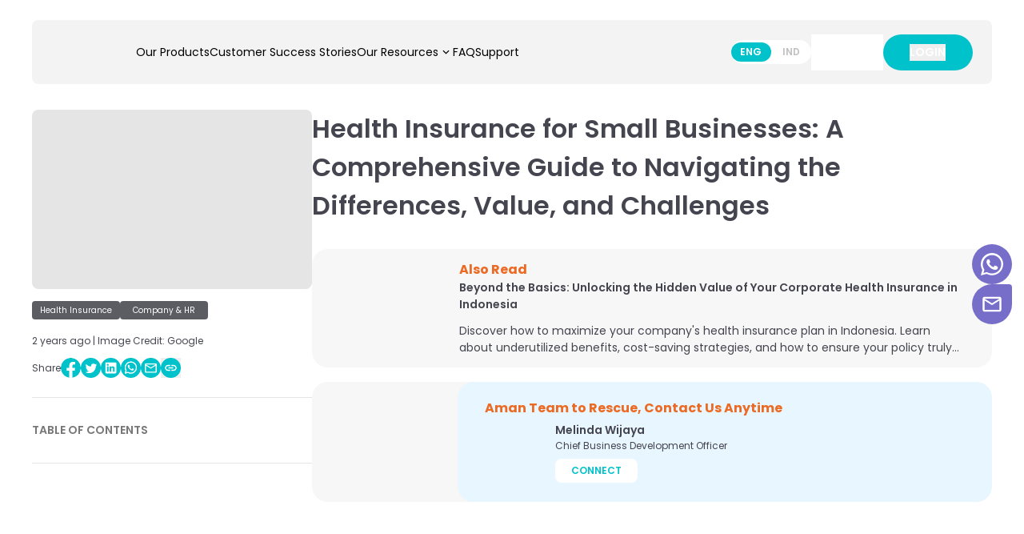

--- FILE ---
content_type: text/html; charset=utf-8
request_url: https://liveaman.com/en/blog/health-insurance-for-small-businesses
body_size: 32755
content:
<!DOCTYPE html><html lang="en"><head><meta charSet="utf-8"/><meta name="viewport" content="width=device-width, initial-scale=1"/><link rel="preload" as="image" href="/asset/icon/open.svg"/><link rel="preload" as="image" href="https://admin.liveaman.com/uploads/Frame_4dc8512c91.png"/><link rel="preload" as="image" href="/asset/icon/down.svg"/><link rel="preload" as="image" href="https://admin.liveaman.com/uploads/Property_1_Default_380a109362.png"/><link rel="preload" as="image" href="https://admin.liveaman.com/uploads/Property_1_Default_1_97a8fe8cf4.png"/><link rel="preload" as="image" href="/asset/icon/CallMadeOutlined.svg"/><link rel="preload" as="image" href="https://admin.liveaman.com/uploads/Feed_Outlined_c0a38a3568.svg"/><link rel="preload" as="image" href="https://admin.liveaman.com/uploads/Dvr_Outlined_c31de06aa6.svg"/><link rel="preload" as="image" href="/../asset/icon/open.svg"/><link rel="preload" as="image" href="https://admin.liveaman.com/uploads/Frame_1_1362d5dddb.png"/><link rel="stylesheet" href="/_next/static/css/646f186fbf1d021e.css" data-precedence="next"/><link rel="stylesheet" href="/_next/static/css/491575b885b5308b.css" data-precedence="next"/><link rel="stylesheet" href="/_next/static/css/be7dffc13270c1c1.css" data-precedence="next"/><link rel="preload" as="script" fetchPriority="low" href="/_next/static/chunks/webpack-fe277d73a0997fcd.js"/><script src="/_next/static/chunks/4bd1b696-41df451f98a13f48.js" async="" type="7f9e347fbcd744d2a004f898-text/javascript"></script><script src="/_next/static/chunks/1517-226c65ff5c2ad813.js" async="" type="7f9e347fbcd744d2a004f898-text/javascript"></script><script src="/_next/static/chunks/main-app-7d742eca1cfa08a6.js" async="" type="7f9e347fbcd744d2a004f898-text/javascript"></script><script src="/_next/static/chunks/4839-cffdb329f6783895.js" async="" type="7f9e347fbcd744d2a004f898-text/javascript"></script><script src="/_next/static/chunks/7970-34e722348615d61a.js" async="" type="7f9e347fbcd744d2a004f898-text/javascript"></script><script src="/_next/static/chunks/7266-3fcf717c914ce71d.js" async="" type="7f9e347fbcd744d2a004f898-text/javascript"></script><script src="/_next/static/chunks/8979-8807684b870b128a.js" async="" type="7f9e347fbcd744d2a004f898-text/javascript"></script><script src="/_next/static/chunks/5137-d829d1b943380d5a.js" async="" type="7f9e347fbcd744d2a004f898-text/javascript"></script><script src="/_next/static/chunks/1658-91eefccfd455ac57.js" async="" type="7f9e347fbcd744d2a004f898-text/javascript"></script><script src="/_next/static/chunks/app/%5Blang%5D/blog/%5Bslug%5D/page-bb4ce1e54d28bb79.js" async="" type="7f9e347fbcd744d2a004f898-text/javascript"></script><script src="/_next/static/chunks/c15bf2b0-135c4fed28b29963.js" async="" type="7f9e347fbcd744d2a004f898-text/javascript"></script><script src="/_next/static/chunks/67a2a426-698c74c3237ac722.js" async="" type="7f9e347fbcd744d2a004f898-text/javascript"></script><script src="/_next/static/chunks/4636-aa8d93ac42cda08d.js" async="" type="7f9e347fbcd744d2a004f898-text/javascript"></script><script src="/_next/static/chunks/2111-53bea3c391afd80f.js" async="" type="7f9e347fbcd744d2a004f898-text/javascript"></script><script src="/_next/static/chunks/1934-2b0368779a63cfba.js" async="" type="7f9e347fbcd744d2a004f898-text/javascript"></script><script src="/_next/static/chunks/748-a4ec707df198fc21.js" async="" type="7f9e347fbcd744d2a004f898-text/javascript"></script><script src="/_next/static/chunks/7779-4f5770de9f5f9243.js" async="" type="7f9e347fbcd744d2a004f898-text/javascript"></script><script src="/_next/static/chunks/6600-ad52c88d39ebfd78.js" async="" type="7f9e347fbcd744d2a004f898-text/javascript"></script><script src="/_next/static/chunks/app/%5Blang%5D/layout-50a1fa2e49497030.js" async="" type="7f9e347fbcd744d2a004f898-text/javascript"></script><script src="/_next/static/chunks/app/%5Blang%5D/error-4a41d9051d1e51c0.js" async="" type="7f9e347fbcd744d2a004f898-text/javascript"></script><link rel="preload" href="https://www.googletagmanager.com/gtag/js?id=G-F782VW8SC0" as="script"/><link rel="preload" as="image" href="/asset/icon/whatsapp.svg"/><link rel="preload" as="image" href="https://admin.liveaman.com/uploads/Apartment_Outlined_092845d589.svg"/><link rel="preload" as="image" href="https://admin.liveaman.com/uploads/Support_Agent_Outlined_7ca61678d4.svg"/><link rel="preload" as="image" href="https://admin.liveaman.com/uploads/Group_1750_c7295e0a31.png"/><link rel="preload" as="image" href="https://admin.liveaman.com/uploads/instagram_73a8820f82.svg"/><link rel="preload" as="image" href="https://admin.liveaman.com/uploads/youtube_cce46153e8.svg"/><link rel="preload" as="image" href="https://admin.liveaman.com/uploads/linkedin_894632eaf0.svg"/><link rel="preload" as="image" href="/asset/icon/mail.svg"/><meta name="next-size-adjust"/><title>Health Insurance for Small Businesses: A Comprehensive Guide to Navigating the Differences, Value, and Challenges</title><link rel="icon" href="/favicon.ico" type="image/x-icon" sizes="241x256"/><script src="/_next/static/chunks/polyfills-42372ed130431b0a.js" noModule="" type="7f9e347fbcd744d2a004f898-text/javascript"></script></head><body class="__className_a127f1"><div class="header_navbarContainer__Jkt5c"><div class="header_navbarLogo__W62Dh"><div class="header_hamburgerMenu__LwhbP"><img src="/asset/icon/open.svg" alt=""/></div><a aria-current="page" color="warning" href="/"><img src="https://admin.liveaman.com/uploads/Frame_4dc8512c91.png" width="106" height="30" alt=""/></a></div><div class="header_navbarListMenu__CEhGe base_BtnHeader__Sq_Ej"><div class="header_listMenuItem__NhgxU"><a aria-current="page" color="warning" href="/en/product"> <!-- -->Our Products</a></div><div class="header_listMenuItem__NhgxU"><a aria-current="page" color="warning" href="/en/story"> <!-- -->Customer Success Stories</a></div><div class="header_listMenuItem__NhgxU header_openMore__T0JHs">Our Resources<div class="header_wrapIcon__aHxHT"><img src="/asset/icon/down.svg" width="18" height="18" alt=""/></div></div><div class="header_listMenuItem__NhgxU"><a aria-current="page" color="warning" href="/en/faq"> <!-- -->FAQ</a></div><div class="header_listMenuItem__NhgxU"><a aria-current="page" color="warning" href="/en/support"> <!-- -->Support</a></div></div><div class="header_navbarWrapBtn__suSLY"><div class="base_BtnLanguage__L1E6R base_BtnHeader__Sq_Ej"><div class="base_btnLang__ZYdoS base_active__eKYLr">ENG</div><div class="base_btnLang__ZYdoS ">IND</div><div class="base_BtnLanguageActive__HpB98 overplayLang"></div></div><div class="base_BtnApp__ytF_H base_BtnHeader__Sq_Ej"><div class="base_imageContainer__tj7oz"><a href="https://apps.apple.com/vn/app/aman-employee-benefits/id1534415514" target="_blank" rel="noopener noreferrer"><img src="https://admin.liveaman.com/uploads/Property_1_Default_380a109362.png" alt=""/></a></div><div class="base_imageContainer__tj7oz"><a href="https://play.google.com/store/apps/details?id=com.amanmobile&amp;hl=vi-VN" target="_blank" rel="noopener noreferrer"><img src="https://admin.liveaman.com/uploads/Property_1_Default_1_97a8fe8cf4.png" alt=""/></a></div></div><div class="base_BtnLogin__I93SA"><a href="https://dashboard.liveaman.com"><button>Login</button><img src="/asset/icon/CallMadeOutlined.svg" alt=""/></a></div></div><div class="header_itemMenuMore__q_7o_ menu-vertical"><div class="header_itemContainerMore__47mcW"><div class="header_menuMoreHeading__dJAb7"><img src="https://admin.liveaman.com/uploads/Feed_Outlined_c0a38a3568.svg" alt=""/><a aria-current="page" color="warning" href="/en/blog">Employee Benefit Blogs</a></div><div class="header_menuMoreDescription__3GCda">Valuable resources on the best HR practices, the relevant HR forms and documents, the best type of benefits, tips on how to manage benefits on a budget among many others</div></div><div class="header_itemContainerMore__47mcW"><div class="header_menuMoreHeading__dJAb7"><img src="https://admin.liveaman.com/uploads/Dvr_Outlined_c31de06aa6.svg" alt=""/><a aria-current="page" color="warning" href="/en/webinar">Webinars &amp; Downloads</a></div><div class="header_menuMoreDescription__3GCda">Curated list of videos, ebooks, research reports, webinars and other resources relevant for HR and the well-being of the workforce</div></div></div></div><div class="header_overplayMenuMobie__3jET8 menu-hamburger"><div class="header_overplayMenuContainer__5mNu7"><div class="header_navbarContainer__Jkt5c "><div class="header_navbarLogo__W62Dh"><div class="header_hamburgerMenu__LwhbP"><img src="/../asset/icon/open.svg" alt=""/></div><a aria-current="page" color="warning" href="/"><img src="https://admin.liveaman.com/uploads/Frame_4dc8512c91.png" width="106" height="30" alt=""/></a></div><div class="header_navbarWrapBtn__suSLY"><div class="base_BtnLogin__I93SA"><a href="https://dashboard.liveaman.com" target="_blank"><button>Login</button><img src="/asset/icon/CallMadeOutlined.svg" alt=""/></a></div></div></div><div class="header_navbarWrapBtn__suSLY"><div class="base_BtnApp__ytF_H"><div class="base_imageContainer__tj7oz"><a href="https://apps.apple.com/vn/app/aman-employee-benefits/id1534415514" target="_blank"><img src="https://admin.liveaman.com/uploads/Property_1_Default_380a109362.png" alt=""/></a></div><div class="base_imageContainer__tj7oz"><a href="https://play.google.com/store/apps/details?id=com.amanmobile&amp;hl=vi-VN"><img src="https://admin.liveaman.com/uploads/Property_1_Default_1_97a8fe8cf4.png" alt=""/></a></div></div><div class="base_BtnLanguage__L1E6R"><div class="base_btnLang__ZYdoS base_active__eKYLr">ENG</div><div class="base_btnLang__ZYdoS ">IND</div><div class="base_BtnLanguageActive__HpB98 overplayLang"></div></div></div><div class="header_navbarListMenu__CEhGe"><a aria-current="page" color="warning" href="/en/product"><div class="header_listMenuItem__NhgxU">Our Products</div></a><a aria-current="page" color="warning" href="/en/story"><div class="header_listMenuItem__NhgxU">Customer Success Stories</div></a><div class=" header_listMenuItemUnhover__WYGQV">Our Resources<div class="header_WrapItemContainerMore__7ipZS"><a aria-current="page" color="warning" href="/en/blog"><div class="header_itemContainerMore__47mcW"><div class="header_menuMoreHeading__dJAb7">Employee Benefit Blogs</div></div></a><a aria-current="page" color="warning" href="/en/webinar"><div class="header_itemContainerMore__47mcW"><div class="header_menuMoreHeading__dJAb7">Webinars &amp; Downloads</div></div></a></div></div><a aria-current="page" color="warning" href="/en/faq"><div class="header_listMenuItem__NhgxU">FAQ</div></a><a aria-current="page" color="warning" href="/en/support"><div class="header_listMenuItem__NhgxU">Support</div></a></div></div></div><!--$--><!--$--><section class=""><div class=""><div class="flex flex-col sm:flex-col md:flex-row  gap-x-[46px] gap-y-[22px]  max-w-[1200px] mx-auto  mb-[16px]"><div class="flex-1"><div class="px-[16px] sm:px-[16px] md:px-[0px] "><div class="bg-cover rounded-[8px] bg-center h-[219px] sm:h-[219px] md:h-[224px] w-full sm:w-full md:w-[350px] bg-neutral-300" style="background-image:url(https://admin.liveaman.com/uploads/2023/12/health-insurance-for-small-business-1.jpg)"></div></div><div class="px-[16px] sm:px-[16px] md:px-[0px] flex flex-row mt-[15px] gap-[10px] flex-wrap w-full sm:w-full md:w-[350px]"><div class="rounded-[4px] bg-transparient-color bg-opacity-80 w-[110px] text-center py-[4px]"><p class="text-[10px] text-neutral-100 font-regular leading-[15px]">Health Insurance</p></div><div class="rounded-[4px] bg-transparient-color bg-opacity-80 w-[110px] text-center py-[4px]"><p class="text-[10px] text-neutral-100 font-regular leading-[15px]">Company &amp; HR</p></div></div><div class="px-[16px] sm:px-[16px] md:px-[0px] mt-[15px] sm:mt-[15px] md:mt-[18px]"><p class="text-xs text-neutral-600 font-regular leading-[18px]">2 years ago  | Image Credit: Google</p></div><div class="px-[16px] sm:px-[16px] md:px-[0px] flex flex-row items-center mt-[12px] gap-[11px]"><p class="text-xs text-neutral-600 font-regular leading-[18px]">Share</p><button aria-label="facebook" style="background-color:transparent;border:none;padding:0;font:inherit;color:inherit;cursor:pointer;outline:none"><div class="hover:scale-150 transform transition duration-300 cursor-pointer"><svg width="25" height="25" viewBox="0 0 25 25" fill="none" xmlns="http://www.w3.org/2000/svg"><g clip-path="url(#clip0_65_4951)"><rect width="25" height="25" rx="12.5" fill="#00C2CB"></rect><path d="M17.3657 16.1133L17.9199 12.5H14.4531V10.1562C14.4531 9.16748 14.9365 8.20312 16.4893 8.20312H18.0664V5.12695C18.0664 5.12695 16.6357 4.88281 15.2686 4.88281C12.4121 4.88281 10.5469 6.61377 10.5469 9.74609V12.5H7.37305V16.1133H10.5469V24.8486C11.1841 24.9487 11.8359 25 12.5 25C13.1641 25 13.8159 24.9487 14.4531 24.8486V16.1133H17.3657Z" fill="white"></path></g><defs><clipPath id="clip0_65_4951"><rect width="25" height="25" rx="12.5" fill="white"></rect></clipPath></defs></svg></div></button><button aria-label="twitter" style="background-color:transparent;border:none;padding:0;font:inherit;color:inherit;cursor:pointer;outline:none"><div class="hover:scale-150 transform transition duration-300 cursor-pointer"><svg width="25" height="25" viewBox="0 0 25 25" fill="none" xmlns="http://www.w3.org/2000/svg"><rect width="25" height="25" rx="12.5" fill="#00C2CB"></rect><path d="M10.2127 19.0938C15.7564 19.0938 18.7877 14.5 18.7877 10.5188C18.7877 10.3875 18.7877 10.2563 18.7814 10.1313C19.3689 9.70625 19.8814 9.175 20.2877 8.56875C19.7502 8.80625 19.1689 8.96875 18.5564 9.04375C19.1814 8.66875 19.6564 8.08125 19.8814 7.375C19.3002 7.71875 18.6564 7.96875 17.9689 8.10625C17.4189 7.51875 16.6377 7.15625 15.7689 7.15625C14.1064 7.15625 12.7564 8.50625 12.7564 10.1687C12.7564 10.4062 12.7814 10.6375 12.8377 10.8562C10.3314 10.7312 8.1127 9.53125 6.6252 7.70625C6.36895 8.15 6.21895 8.66875 6.21895 9.21875C6.21895 10.2625 6.7502 11.1875 7.5627 11.725C7.06895 11.7125 6.60645 11.575 6.2002 11.35C6.2002 11.3625 6.2002 11.375 6.2002 11.3875C6.2002 12.85 7.23769 14.0625 8.61894 14.3438C8.36894 14.4125 8.1002 14.45 7.8252 14.45C7.63145 14.45 7.44395 14.4313 7.25645 14.3938C7.6377 15.5938 8.7502 16.4625 10.0689 16.4875C9.0377 17.2937 7.7377 17.775 6.3252 17.775C6.08145 17.775 5.84395 17.7625 5.60645 17.7313C6.9252 18.5938 8.51269 19.0938 10.2127 19.0938Z" fill="white"></path></svg></div></button><button aria-label="linkedin" style="background-color:transparent;border:none;padding:0;font:inherit;color:inherit;cursor:pointer;outline:none"><div class="hover:scale-150 transform transition duration-300 cursor-pointer"><svg width="25" height="25" viewBox="0 0 25 25" fill="none" xmlns="http://www.w3.org/2000/svg"><rect width="25" height="25" rx="12.5" fill="#00C2CB"></rect><path d="M18.36 5.625H6.64002C6.37082 5.625 6.11264 5.73194 5.92229 5.92229C5.73194 6.11264 5.625 6.37082 5.625 6.64002V18.36C5.625 18.6292 5.73194 18.8874 5.92229 19.0777C6.11264 19.2681 6.37082 19.375 6.64002 19.375H18.36C18.6292 19.375 18.8874 19.2681 19.0777 19.0777C19.2681 18.8874 19.375 18.6292 19.375 18.36V6.64002C19.375 6.37082 19.2681 6.11264 19.0777 5.92229C18.8874 5.73194 18.6292 5.625 18.36 5.625ZM9.72326 17.3383H7.65599V10.7717H9.72326V17.3383ZM8.68819 9.86172C8.4537 9.8604 8.22485 9.78964 8.03052 9.65838C7.8362 9.52712 7.68512 9.34124 7.59634 9.1242C7.50756 8.90715 7.48506 8.66867 7.53168 8.43885C7.57831 8.20904 7.69197 7.99818 7.85832 7.8329C8.02467 7.66761 8.23625 7.55531 8.46636 7.51016C8.69647 7.46501 8.9348 7.48904 9.15127 7.57921C9.36774 7.66938 9.55265 7.82166 9.68266 8.01682C9.81267 8.21198 9.88196 8.44128 9.88177 8.67578C9.88398 8.83278 9.85456 8.98862 9.79527 9.134C9.73597 9.27939 9.64801 9.41135 9.53663 9.52202C9.42525 9.63269 9.29273 9.7198 9.14696 9.77816C9.0012 9.83652 8.84518 9.86494 8.68819 9.86172ZM17.3431 17.344H15.2767V13.7566C15.2767 12.6986 14.827 12.372 14.2464 12.372C13.6334 12.372 13.0319 12.8342 13.0319 13.7833V17.344H10.9646V10.7765H12.9526V11.6865H12.9793C13.1789 11.2826 13.8779 10.5922 14.9444 10.5922C16.0979 10.5922 17.344 11.2768 17.344 13.282L17.3431 17.344Z" fill="white"></path></svg></div></button><button aria-label="whatsapp" style="background-color:transparent;border:none;padding:0;font:inherit;color:inherit;cursor:pointer;outline:none"><div class="hover:scale-150 transform transition duration-300 cursor-pointer"><svg width="25" height="25" viewBox="0 0 25 25" fill="none" xmlns="http://www.w3.org/2000/svg"><rect width="25" height="25" rx="12.5" fill="#00C2CB"></rect><path d="M4.91699 19.7709L5.9888 15.8788C5.32616 14.7364 4.97855 13.4427 4.98217 12.1201C4.98217 7.97576 8.37139 4.60625 12.5319 4.60625C14.5524 4.60625 16.4498 5.38826 17.8728 6.80815C19.2995 8.22803 20.0852 10.1164 20.0816 12.1237C20.0816 16.268 16.6924 19.6375 12.5283 19.6375H12.5246C11.2609 19.6375 10.0189 19.3204 8.91454 18.7222L4.91699 19.7709ZM9.10645 17.3636L9.33457 17.5005C10.2977 18.0699 11.4021 18.369 12.5283 18.3726H12.5319C15.9899 18.3726 18.807 15.5725 18.807 12.1273C18.807 10.4588 18.1552 8.89112 16.9712 7.70909C15.7871 6.52705 14.2084 5.87838 12.5319 5.87838C9.07386 5.87477 6.25675 8.67489 6.25675 12.1201C6.25675 13.2985 6.58626 14.4481 7.21631 15.4428L7.36476 15.6806L6.7311 17.9834L9.10645 17.3636Z" fill="white"></path><path d="M5.18164 19.5078L6.21724 15.7491C5.57633 14.6499 5.23958 13.3994 5.23958 12.1237C5.2432 8.12351 8.51293 4.86932 12.5322 4.86932C14.4839 4.86932 16.3125 5.62611 17.6885 6.99554C19.0644 8.36497 19.8212 10.1885 19.8212 12.1273C19.8212 16.1275 16.5479 19.3817 12.5322 19.3817H12.5286C11.3083 19.3817 10.1098 19.0753 9.04521 18.4987L5.18164 19.5078Z" fill="#00C2CB"></path><path d="M4.91699 19.7709L5.9888 15.8788C5.32616 14.7364 4.97855 13.4427 4.98217 12.1201C4.98217 7.97576 8.37139 4.60625 12.5319 4.60625C14.5524 4.60625 16.4498 5.38826 17.8728 6.80815C19.2995 8.22803 20.0852 10.1164 20.0816 12.1237C20.0816 16.268 16.6924 19.6375 12.5283 19.6375H12.5246C11.2609 19.6375 10.0189 19.3204 8.91454 18.7222L4.91699 19.7709ZM9.10645 17.3636L9.33457 17.5005C10.2977 18.0699 11.4021 18.369 12.5283 18.3726H12.5319C15.9899 18.3726 18.807 15.5725 18.807 12.1273C18.807 10.4588 18.1552 8.89112 16.9712 7.70909C15.7871 6.52705 14.2084 5.87838 12.5319 5.87838C9.07386 5.87477 6.25675 8.67489 6.25675 12.1201C6.25675 13.2985 6.58626 14.4481 7.21631 15.4428L7.36476 15.6806L6.7311 17.9834L9.10645 17.3636Z" fill="white"></path><path fill-rule="evenodd" clip-rule="evenodd" d="M10.6453 8.97761C10.5041 8.66408 10.3557 8.65687 10.2217 8.65327C10.1131 8.64967 9.98633 8.64967 9.8596 8.64967C9.73286 8.64967 9.53009 8.69651 9.35628 8.88391C9.18247 9.07131 8.69727 9.52538 8.69727 10.4515C8.69727 11.3741 9.37439 12.2678 9.46853 12.394C9.56268 12.5201 10.7757 14.4769 12.6912 15.2301C14.2844 15.8572 14.6103 15.7311 14.9543 15.6986C15.2983 15.6662 16.0696 15.2445 16.2289 14.8049C16.3846 14.3652 16.3846 13.9904 16.3375 13.9112C16.2904 13.8319 16.1637 13.785 15.9754 13.6913C15.7871 13.5976 14.8601 13.1436 14.6863 13.0787C14.5125 13.0174 14.3858 12.985 14.2627 13.1724C14.136 13.3598 13.7739 13.7814 13.6652 13.9076C13.5566 14.0337 13.4444 14.0481 13.2561 13.9544C13.0678 13.8607 12.4594 13.6625 11.7389 13.021C11.1776 12.5237 10.7974 11.9075 10.6888 11.7201C10.5802 11.5327 10.6779 11.4318 10.7721 11.3381C10.8554 11.2552 10.9604 11.1182 11.0545 11.0101C11.1487 10.902 11.1812 10.8227 11.2428 10.6966C11.3044 10.5705 11.2754 10.4624 11.2283 10.3687C11.1812 10.2786 10.8119 9.3488 10.6453 8.97761Z" fill="white"></path></svg></div></button><button aria-label="email" style="background-color:transparent;border:none;padding:0;font:inherit;color:inherit;cursor:pointer;outline:none"><div class="hover:scale-150 transform transition duration-300 cursor-pointer"><svg width="25" height="25" viewBox="0 0 25 25" fill="none" xmlns="http://www.w3.org/2000/svg"><rect width="25" height="25" rx="12.5" fill="#00C2CB"></rect><path d="M20 8.34239C20 7.53533 19.325 6.875 18.5 6.875H6.5C5.675 6.875 5 7.53533 5 8.34239V17.1467C5 17.9538 5.675 18.6141 6.5 18.6141H18.5C19.325 18.6141 20 17.9538 20 17.1467V8.34239ZM18.5 8.34239L12.5 12.0109L6.5 8.34239H18.5ZM18.5 17.1467H6.5V9.80978L12.5 13.4783L18.5 9.80978V17.1467Z" fill="white"></path></svg></div></button><div class="relative inline-block"><div class="absolute top-full mb-2 px-2 py-1 text-xs text-primary opacity-0 transition-opacity duration-300" style="left:50%;transform:translateX(-50%)"></div><button class="flex items-center focus:outline-none"><div class="hover:scale-150 transform transition duration-300 cursor-pointer"><svg width="25" height="25" viewBox="0 0 25 25" fill="none" xmlns="http://www.w3.org/2000/svg"><rect width="25" height="25" rx="12.5" fill="#00C2CB"></rect><path d="M16.1455 8.85417H13.2288V10.3125H16.1455C17.3486 10.3125 18.333 11.2969 18.333 12.5C18.333 13.7031 17.3486 14.6875 16.1455 14.6875H13.2288V16.1458H16.1455C18.158 16.1458 19.7913 14.5125 19.7913 12.5C19.7913 10.4875 18.158 8.85417 16.1455 8.85417ZM11.7705 14.6875H8.85384C7.65072 14.6875 6.66634 13.7031 6.66634 12.5C6.66634 11.2969 7.65072 10.3125 8.85384 10.3125H11.7705V8.85417H8.85384C6.84134 8.85417 5.20801 10.4875 5.20801 12.5C5.20801 14.5125 6.84134 16.1458 8.85384 16.1458H11.7705V14.6875ZM9.58301 11.7708H15.4163V13.2292H9.58301V11.7708Z" fill="white"></path></svg></div></button></div></div><div class="px-[16px] sm:px-[16px] md:px-[0px] mt-[24px] py-[30px] border-y-[1px] border-neutral-300 hidden sm:hidden md:block"><p class="text-sm text-table-text-color leading-[21px] font-semibold">TABLE OF CONTENTS</p></div><div class="bg-neutral-100 flex flex-col block sm:block md:hidden w-full my-[17px]"><div class="w-full flex flex-row items-center px-[16px] relative"><div class="flex flex-row w-full justify-between rounded-[8px] bg-neutral-200 border-neutral-300 border-[1.2px] p-[16px]"><p class="text-sm text-neutral-600 font-semibold leading-[21px]">Table of Contents</p><svg width="24" height="24" viewBox="0 0 24 24" fill="none" xmlns="http://www.w3.org/2000/svg"><path d="M7.41 8.59009L12 13.1701L16.59 8.59009L18 10.0001L12 16.0001L6 10.0001L7.41 8.59009Z" fill="#454550"></path></svg></div></div></div></div><div class="px-[16px] sm:px-[16px] md:px-[0px] flex-2"><p class="text-[24px] sm:text-[24px] md:text-[32px] text-neutral-600 leading-[36px] sm:leading-[36px] md:leading-[48px] font-semibold mb-[22px] sm:mb-[22px] md:mb-[30px]">Health Insurance for Small Businesses: A Comprehensive Guide to Navigating the Differences, Value, and Challenges</p><div class="mt-[17px] sm:mt-[17px] mt-[34px] rounded-[12px] sm:rounded-[12px] md:rounded-[20px] bg-neutral-200 py-[12px] sm:py-[12px] md:py-[14px] px-[12px] sm:px-[12px] md:px-[18px]"><a class="flex flex-row justify-between" href="/en/blog/maximize-corporate-health-insurance-value-indonesia"><div class="relative bg-cover rounded-[8px] bg-center h-[96px] w-[150px]" style="background-image:url(https://admin.liveaman.com/uploads/image_1768802480273_258295f0e8.jpeg)"></div><div class="flex flex-col justify-bottom pr-[16px] flex-1 ml-[8px] sm:ml-[8px] md:ml-[16px]"><p class="text-base text-orange-color font-bold leading-[24px]">Also Read</p><p class="text-sm text-neutral-600 font-semibold leading-[21px] line-clamp-4 sm:line-clamp-4 md:line-clamp-2">Beyond the Basics: Unlocking the Hidden Value of Your Corporate Health Insurance in Indonesia</p><div class="mt-[12px] hidden sm:hidden md:block"><p class="text-sm text-neutral-600 font-regular line-clamp-2 leading-[21px]">Discover how to maximize your company&#x27;s health insurance plan in Indonesia. Learn about underutilized benefits, cost-saving strategies, and how to ensure your policy truly protects your team&#x27;s wellbeing.</p></div></div></a></div><div class="flex flex-col sm:flex-col md:flex-row mt-[18px] rounded-[12px] sm:rounded-[12px] md:rounded-[20px] bg-neutral-200"><div class="flex flex-row justify-between"><div class="h-[73px] sm:h-[73px] md:h-[150px] w-[75px] sm:w-[75px] md:w-[150px] ml-[21px]" style="background-image:url(https://admin.liveaman.com/uploads/Mask_group_12_7d28f6d2bd.png)"><img alt="Member avatar" loading="lazy" width="147" height="150" decoding="async" data-nimg="1" class="object-contain mr-[8px]" style="color:transparent" srcSet="/_next/image?url=https%3A%2F%2Fadmin.liveaman.com%2Fuploads%2FMask_group_12_7d28f6d2bd.png&amp;w=256&amp;q=75 1x, /_next/image?url=https%3A%2F%2Fadmin.liveaman.com%2Fuploads%2FMask_group_12_7d28f6d2bd.png&amp;w=384&amp;q=75 2x" src="/_next/image?url=https%3A%2F%2Fadmin.liveaman.com%2Fuploads%2FMask_group_12_7d28f6d2bd.png&amp;w=384&amp;q=75"/></div><div class="flex flex-col flex-1 block sm:block md:hidden justify-center px-[37px]"><p class="text-sm sm:text-sm md:text-base text-orange-color font-bold leading-[21px] sm:leading-[21px] md:leading-[24px]">Aman Team to Rescue, Contact Us Anytime</p></div></div><div class="flex flex-col justify-center bg-primary-light pr-[16px] flex-1 py-[12px] sm:py-[12px] md:py-[0px] ml-[0px] sm:ml-[0px] md:ml-[11px] rounded-[12px] sm:rounded-[12px] md:rounded-[20px] pl-[21px] sm:pl-[21px] md:pl-[34px]"><p class="text-sm sm:text-sm md:text-base text-orange-color font-bold leading-[21px] sm:leading-[21px] md:leading-[24px] hidden sm:hidden md:block">Aman Team to Rescue, Contact Us Anytime</p><div class="flex flex-row mt-[5px] "><img alt="Member avatar" loading="lazy" width="80" height="80" decoding="async" data-nimg="1" class="object-contain mr-[8px] rounded-[50px]" style="color:transparent" srcSet="/_next/image?url=https%3A%2F%2Fadmin.liveaman.com%2Fuploads%2Fz6015609110603_1efac869f602773aae2e6cc95ef699d1_a632643051.jpg&amp;w=96&amp;q=75 1x, /_next/image?url=https%3A%2F%2Fadmin.liveaman.com%2Fuploads%2Fz6015609110603_1efac869f602773aae2e6cc95ef699d1_a632643051.jpg&amp;w=256&amp;q=75 2x" src="/_next/image?url=https%3A%2F%2Fadmin.liveaman.com%2Fuploads%2Fz6015609110603_1efac869f602773aae2e6cc95ef699d1_a632643051.jpg&amp;w=256&amp;q=75"/><div class="flex flex-col justify-bottom"><p class="text-sm text-neutral-600 font-semibold leading-[21px]">Melinda Wijaya</p><p class="text-xs text-neutral-600 font-regular line-clamp-2 leading-[18px]">Chief Business Development Officer</p><a class="inline-flex py-[6px] max-w-max px-[20px] bg-neutral-100 rounded-[8px] mt-[7px] hover:bg-neutral-300" href="/en/support"><p class="text-xs text-primary font-semibold leading-[18px] m-0">CONNECT</p></a></div></div></div></div></div></div><div class="mt-[91px] sm:mt-[91px] md:mt-[122px] mb-[-21px]"><div class="flex flex-col sm:flex-col md:flex-row justify-between rounded-t-[20px] bg-neutral-200 px-[14px] sm:px-[14px] md:px-[40px] gap-[21px] pt-[34px] sm:pt-[34px] md:pt-[42px] pb-[54px]"><a class="flex flex-row justify-between sm:justify-between md:justify-center items-start sm:items-start md:items-center group" href="/en/blog/maximize-corporate-health-insurance-value-indonesia"><svg width="32" height="32" viewBox="0 0 32 32" fill="none" xmlns="http://www.w3.org/2000/svg"><path d="M20.5459 9.88L14.4392 16L20.5459 22.12L18.6659 24L10.6659 16L18.6659 8L20.5459 9.88Z" fill="#454550"></path></svg><p class="text-sm text-neutral-600 font-semibold leading-[21px] ml-[12px] line-clamp-2 sm:line-clamp-2 md:line-clamp-1 max-w-[285px] group-hover:text-primary sm:max-w-[285px] md:max-w-[444px]">Beyond the Basics: Unlocking the Hidden Value of Your Corporate Health Insurance in Indonesia</p></a><a class="flex flex-row justify-between sm:justify-between md:justify-center items-start  sm:items-start md:items-center group" href="/en/blog/roi-employee-wellbeing-hr-strategies"><p class="text-sm text-neutral-600 font-semibold leading-[21px] mr-[12px] line-clamp-2 sm:line-clamp-2 md:line-clamp-1 max-w-[285px] group-hover:text-primary sm:max-w-[285px] md:max-w-[444px]">The ROI of Employee Well-being: Data-Driven Strategies for HR Leaders</p><svg width="32" height="32" viewBox="0 0 32 32" fill="none" xmlns="http://www.w3.org/2000/svg"><path d="M11.4531 22.12L17.5598 16L11.4531 9.88L13.3331 8L21.3331 16L13.3331 24L11.4531 22.12Z" fill="#454550"></path></svg></a></div><div class="flex rounded-t-[20px] bg-neutral-300 pt-[31px] sm:pt-[31px] md:pt-[58px] pb-[64px] mt-[-21px]"><div class="flex flex-col w-full max-w-[1200px] mx-auto"><p class="text-[24px] sm:text-[24px] md:text-[40px] text-neutral-600 font-semibold leading-[30px] sm:leading-[30px] md:leading-[50px] text-center">You Might Like</p><div class="mt-[66px] sm:mt-[66px] md:mt-[30px] pl-[14px] flex flex-row justify-start overflow-x-auto w-full py-2"><a class="w-[250px] group mr-[20px] sm:mr-[20px] md:mr-[50px]" href="/en/blog/maximize-corporate-health-insurance-value-indonesia"><p class="text-sm text-neutral-500 font-regular leading-[21px] group-hover:text-primary">an hour ago</p><p class="text-[12px] text-neutral-600 leading-[21px] font-semibold mb-[9px] group-hover:text-primary line-clamp-2">Beyond the Basics: Unlocking the Hidden Value of Your Corporate Health Insurance in Indonesia</p><div class="w-[250px] h-[165px] border rounded-[12px] relative"><img alt="Post cover" loading="lazy" decoding="async" data-nimg="fill" class="object-contain rounded-[12px]" style="position:absolute;height:100%;width:100%;left:0;top:0;right:0;bottom:0;object-fit:cover;color:transparent" sizes="100vw" srcSet="/_next/image?url=https%3A%2F%2Fadmin.liveaman.com%2Fuploads%2Fimage_1768802480273_258295f0e8.jpeg&amp;w=640&amp;q=75 640w, /_next/image?url=https%3A%2F%2Fadmin.liveaman.com%2Fuploads%2Fimage_1768802480273_258295f0e8.jpeg&amp;w=750&amp;q=75 750w, /_next/image?url=https%3A%2F%2Fadmin.liveaman.com%2Fuploads%2Fimage_1768802480273_258295f0e8.jpeg&amp;w=828&amp;q=75 828w, /_next/image?url=https%3A%2F%2Fadmin.liveaman.com%2Fuploads%2Fimage_1768802480273_258295f0e8.jpeg&amp;w=1080&amp;q=75 1080w, /_next/image?url=https%3A%2F%2Fadmin.liveaman.com%2Fuploads%2Fimage_1768802480273_258295f0e8.jpeg&amp;w=1200&amp;q=75 1200w, /_next/image?url=https%3A%2F%2Fadmin.liveaman.com%2Fuploads%2Fimage_1768802480273_258295f0e8.jpeg&amp;w=1920&amp;q=75 1920w, /_next/image?url=https%3A%2F%2Fadmin.liveaman.com%2Fuploads%2Fimage_1768802480273_258295f0e8.jpeg&amp;w=2048&amp;q=75 2048w, /_next/image?url=https%3A%2F%2Fadmin.liveaman.com%2Fuploads%2Fimage_1768802480273_258295f0e8.jpeg&amp;w=3840&amp;q=75 3840w" src="/_next/image?url=https%3A%2F%2Fadmin.liveaman.com%2Fuploads%2Fimage_1768802480273_258295f0e8.jpeg&amp;w=3840&amp;q=75"/></div></a><a class="w-[250px] group mr-[20px] sm:mr-[20px] md:mr-[50px]" href="/en/blog/hidden-factors-determine-health-insurance-value-indonesia"><p class="text-sm text-neutral-500 font-regular leading-[21px] group-hover:text-primary">3 days ago</p><p class="text-[12px] text-neutral-600 leading-[21px] font-semibold mb-[9px] group-hover:text-primary line-clamp-2">Beyond the Premium: 5 Hidden Factors That Determine Your Health Insurance Value in Indonesia</p><div class="w-[250px] h-[165px] border rounded-[12px] relative"><img alt="Post cover" loading="lazy" decoding="async" data-nimg="fill" class="object-contain rounded-[12px]" style="position:absolute;height:100%;width:100%;left:0;top:0;right:0;bottom:0;object-fit:cover;color:transparent" sizes="100vw" srcSet="/_next/image?url=https%3A%2F%2Fadmin.liveaman.com%2Fuploads%2Fimage_1768543282364_5df8d8f605.jpeg&amp;w=640&amp;q=75 640w, /_next/image?url=https%3A%2F%2Fadmin.liveaman.com%2Fuploads%2Fimage_1768543282364_5df8d8f605.jpeg&amp;w=750&amp;q=75 750w, /_next/image?url=https%3A%2F%2Fadmin.liveaman.com%2Fuploads%2Fimage_1768543282364_5df8d8f605.jpeg&amp;w=828&amp;q=75 828w, /_next/image?url=https%3A%2F%2Fadmin.liveaman.com%2Fuploads%2Fimage_1768543282364_5df8d8f605.jpeg&amp;w=1080&amp;q=75 1080w, /_next/image?url=https%3A%2F%2Fadmin.liveaman.com%2Fuploads%2Fimage_1768543282364_5df8d8f605.jpeg&amp;w=1200&amp;q=75 1200w, /_next/image?url=https%3A%2F%2Fadmin.liveaman.com%2Fuploads%2Fimage_1768543282364_5df8d8f605.jpeg&amp;w=1920&amp;q=75 1920w, /_next/image?url=https%3A%2F%2Fadmin.liveaman.com%2Fuploads%2Fimage_1768543282364_5df8d8f605.jpeg&amp;w=2048&amp;q=75 2048w, /_next/image?url=https%3A%2F%2Fadmin.liveaman.com%2Fuploads%2Fimage_1768543282364_5df8d8f605.jpeg&amp;w=3840&amp;q=75 3840w" src="/_next/image?url=https%3A%2F%2Fadmin.liveaman.com%2Fuploads%2Fimage_1768543282364_5df8d8f605.jpeg&amp;w=3840&amp;q=75"/></div></a><a class="w-[250px] group mr-[20px] sm:mr-[20px] md:mr-[50px]" href="/en/blog/strategic-family-health-insurance-review-2024"><p class="text-sm text-neutral-500 font-regular leading-[21px] group-hover:text-primary">6 days ago</p><p class="text-[12px] text-neutral-600 leading-[21px] font-semibold mb-[9px] group-hover:text-primary line-clamp-2">Beyond the Basics: Why Your Family Health Insurance Plan Needs a Strategic Review in 2024</p><div class="w-[250px] h-[165px] border rounded-[12px] relative"><img alt="Post cover" loading="lazy" decoding="async" data-nimg="fill" class="object-contain rounded-[12px]" style="position:absolute;height:100%;width:100%;left:0;top:0;right:0;bottom:0;object-fit:cover;color:transparent" sizes="100vw" srcSet="/_next/image?url=https%3A%2F%2Fadmin.liveaman.com%2Fuploads%2Fimage_1768284082845_520d3a6bc6.jpeg&amp;w=640&amp;q=75 640w, /_next/image?url=https%3A%2F%2Fadmin.liveaman.com%2Fuploads%2Fimage_1768284082845_520d3a6bc6.jpeg&amp;w=750&amp;q=75 750w, /_next/image?url=https%3A%2F%2Fadmin.liveaman.com%2Fuploads%2Fimage_1768284082845_520d3a6bc6.jpeg&amp;w=828&amp;q=75 828w, /_next/image?url=https%3A%2F%2Fadmin.liveaman.com%2Fuploads%2Fimage_1768284082845_520d3a6bc6.jpeg&amp;w=1080&amp;q=75 1080w, /_next/image?url=https%3A%2F%2Fadmin.liveaman.com%2Fuploads%2Fimage_1768284082845_520d3a6bc6.jpeg&amp;w=1200&amp;q=75 1200w, /_next/image?url=https%3A%2F%2Fadmin.liveaman.com%2Fuploads%2Fimage_1768284082845_520d3a6bc6.jpeg&amp;w=1920&amp;q=75 1920w, /_next/image?url=https%3A%2F%2Fadmin.liveaman.com%2Fuploads%2Fimage_1768284082845_520d3a6bc6.jpeg&amp;w=2048&amp;q=75 2048w, /_next/image?url=https%3A%2F%2Fadmin.liveaman.com%2Fuploads%2Fimage_1768284082845_520d3a6bc6.jpeg&amp;w=3840&amp;q=75 3840w" src="/_next/image?url=https%3A%2F%2Fadmin.liveaman.com%2Fuploads%2Fimage_1768284082845_520d3a6bc6.jpeg&amp;w=3840&amp;q=75"/></div></a><a class="w-[250px] group mr-[20px] sm:mr-[20px] md:mr-[50px]" href="/en/blog/family-health-insurance-indonesia-data-driven-guide"><p class="text-sm text-neutral-500 font-regular leading-[21px] group-hover:text-primary">7 days ago</p><p class="text-[12px] text-neutral-600 leading-[21px] font-semibold mb-[9px] group-hover:text-primary line-clamp-2">Family Health Insurance in Indonesia: A Data-Driven Guide to Smart Protection</p><div class="w-[250px] h-[165px] border rounded-[12px] relative"><img alt="Post cover" loading="lazy" decoding="async" data-nimg="fill" class="object-contain rounded-[12px]" style="position:absolute;height:100%;width:100%;left:0;top:0;right:0;bottom:0;object-fit:cover;color:transparent" sizes="100vw" srcSet="/_next/image?url=https%3A%2F%2Fadmin.liveaman.com&amp;w=640&amp;q=75 640w, /_next/image?url=https%3A%2F%2Fadmin.liveaman.com&amp;w=750&amp;q=75 750w, /_next/image?url=https%3A%2F%2Fadmin.liveaman.com&amp;w=828&amp;q=75 828w, /_next/image?url=https%3A%2F%2Fadmin.liveaman.com&amp;w=1080&amp;q=75 1080w, /_next/image?url=https%3A%2F%2Fadmin.liveaman.com&amp;w=1200&amp;q=75 1200w, /_next/image?url=https%3A%2F%2Fadmin.liveaman.com&amp;w=1920&amp;q=75 1920w, /_next/image?url=https%3A%2F%2Fadmin.liveaman.com&amp;w=2048&amp;q=75 2048w, /_next/image?url=https%3A%2F%2Fadmin.liveaman.com&amp;w=3840&amp;q=75 3840w" src="/_next/image?url=https%3A%2F%2Fadmin.liveaman.com&amp;w=3840&amp;q=75"/></div></a><a class="w-[250px] group mr-[20px] sm:mr-[20px] md:mr-[50px]" href="/en/blog/roi-employee-wellbeing-hr-strategies"><p class="text-sm text-neutral-500 font-regular leading-[21px] group-hover:text-primary">9 days ago</p><p class="text-[12px] text-neutral-600 leading-[21px] font-semibold mb-[9px] group-hover:text-primary line-clamp-2">The ROI of Employee Well-being: Data-Driven Strategies for HR Leaders</p><div class="w-[250px] h-[165px] border rounded-[12px] relative"><img alt="Post cover" loading="lazy" decoding="async" data-nimg="fill" class="object-contain rounded-[12px]" style="position:absolute;height:100%;width:100%;left:0;top:0;right:0;bottom:0;object-fit:cover;color:transparent" sizes="100vw" srcSet="/_next/image?url=https%3A%2F%2Fadmin.liveaman.com&amp;w=640&amp;q=75 640w, /_next/image?url=https%3A%2F%2Fadmin.liveaman.com&amp;w=750&amp;q=75 750w, /_next/image?url=https%3A%2F%2Fadmin.liveaman.com&amp;w=828&amp;q=75 828w, /_next/image?url=https%3A%2F%2Fadmin.liveaman.com&amp;w=1080&amp;q=75 1080w, /_next/image?url=https%3A%2F%2Fadmin.liveaman.com&amp;w=1200&amp;q=75 1200w, /_next/image?url=https%3A%2F%2Fadmin.liveaman.com&amp;w=1920&amp;q=75 1920w, /_next/image?url=https%3A%2F%2Fadmin.liveaman.com&amp;w=2048&amp;q=75 2048w, /_next/image?url=https%3A%2F%2Fadmin.liveaman.com&amp;w=3840&amp;q=75 3840w" src="/_next/image?url=https%3A%2F%2Fadmin.liveaman.com&amp;w=3840&amp;q=75"/></div></a></div></div></div></div></div></section><!--/$--><!--/$--><div class="footer_footerContainer__b5msv" id="footerContainer"><div class="footer_wrapFooter__6yfkT"><div class="footer_footerLogo__cB3zs"><img src="https://admin.liveaman.com/uploads/Frame_1_1362d5dddb.png" alt=""/></div><div class="footer_wrapContentFooter__WQjEX"><div class="footer_leftContainer__NYylF"><div class="footer_copyRight__hsu83">Copyright © 2024 Aman | PT. Aman Technologies Indonesia</div><div class="footer_Infos__NzMTa"><div><div class="footer_InfosTitle__Vlln0">Consumer Complaint Service</div><div class="footer_InfosDescription__k78nh">PT Aman Technologies Indonesia / +62 858-8300-8888 /
<a href="/cdn-cgi/l/email-protection" class="__cf_email__" data-cfemail="5522303634273015393c23303438343b7b363a38">[email&#160;protected]</a></div></div><div><div class="footer_InfosTitle__Vlln0"></div><div class="footer_InfosDescription__k78nh">Directorate General of Consumer Protection and Orderly Commerce Ministry of Trade Republic of Indonesia</div></div><div class="footer_InfosHotLine__SmwlY"><img src="/asset/icon/whatsapp.svg" alt=""/>+62 853-1111-1010</div></div></div><div class="footer_rightContainer___lWXV"><div class="header_navbarListMenu__CEhGe footer_navbarListMenu__1pyLQ"><a href="/en/product"><div class="header_listMenuItem__NhgxU  footer_listMenuItem__YnPYw">Our Product</div></a><a href="/en/story"><div class="header_listMenuItem__NhgxU  footer_listMenuItem__YnPYw">Customer Success Stories</div></a><a href="/en/blog"><div class="header_listMenuItem__NhgxU  footer_listMenuItem__YnPYw">Blogs</div></a><a href="/en/webinar"><div class="header_listMenuItem__NhgxU  footer_listMenuItem__YnPYw">Webinars &amp; Downloads</div></a><a href="/en/faq"><div class="header_listMenuItem__NhgxU  footer_listMenuItem__YnPYw">FAQ</div></a><a href="/en/support"><div class="header_listMenuItem__NhgxU  footer_listMenuItem__YnPYw">Supports</div></a></div><div class="footer_wrapFooterData__v6Mnf"><div class="footer_FooterData__Rs_lX"><div class="footer_FooterDataTitle__81v6r"><img src="https://admin.liveaman.com/uploads/Apartment_Outlined_092845d589.svg" alt=""/><span>Headquarter</span></div><div class="footer_FooterDataDescription__8M3Tl">Menara Caraka, Kawasan Mega Kuningan, Jl. DR. Ide Anak Agung Gde Agung No.1, RT.5/RW.2, Kuningan, Kuningan Tim., Kecamatan Setiabudi, Kota Jakarta Selatan, Daerah Khusus Ibukota Jakarta 12950</div></div><div class="footer_FooterData__Rs_lX"><div class="footer_FooterDataTitle__81v6r"><img src="https://admin.liveaman.com/uploads/Support_Agent_Outlined_7ca61678d4.svg" alt=""/><span>Customer Service</span></div><div class="footer_FooterDataDescription__8M3Tl"><div>+62 858-8300-8888</div><div>
Mon - Fri | 09:00 - 18:00</div><div><a href="/cdn-cgi/l/email-protection" class="__cf_email__" data-cfemail="eb9c8e888a998eab87829d8e8a868a85c5888486">[email&#160;protected]</a></div></div></div></div></div></div><div class="footer_bottomFooter__QNDL3"><img src="https://admin.liveaman.com/uploads/Group_1750_c7295e0a31.png" alt=""/><div class="footer_socialLink__qMidI"><div class="footer_line__IMbph"></div><div class="footer_wrapBot__LXf2W"><div class="footer_link__5I8ag"><a href="/en/term">Terms &amp; Conditions</a><a href="/en/privacy">Privacy Policy</a></div><div class="footer_socialIcon__sAYKU"><div class="undefined "><a target="_blank" href="https://apps.apple.com/vn/app/aman-employee-benefits/id1534415514"><img src="https://admin.liveaman.com/uploads/Property_1_Default_380a109362.png" alt=""/></a></div><div class="undefined "><a target="_blank" href="https://play.google.com/store/apps/details?id=com.amanmobile&amp;hl=vi-VN"><img src="https://admin.liveaman.com/uploads/Property_1_Default_1_97a8fe8cf4.png" alt=""/></a></div><div class="undefined footer_itemSocialSmall__fHAbi"><a target="_blank" href="https://www.instagram.com/liveamantoday/"><img src="https://admin.liveaman.com/uploads/instagram_73a8820f82.svg" alt=""/></a></div><div class="undefined footer_itemSocialSmall__fHAbi"><a target="_blank" href="https://www.youtube.com/@liveamantoday"><img src="https://admin.liveaman.com/uploads/youtube_cce46153e8.svg" alt=""/></a></div><div class="undefined footer_itemSocialSmall__fHAbi"><a target="_blank" href="https://www.linkedin.com/company/liveaman/"><img src="https://admin.liveaman.com/uploads/linkedin_894632eaf0.svg" alt=""/></a></div></div></div></div></div></div></div><div class="modal_contactBtn__NDLla"><a target="_blank" href="https://api.whatsapp.com/send/?phone=6285883008888&amp;text&amp;type=phone_number&amp;app_absent=0"><div class="modal_button__UApjP"><img src="/asset/icon/whatsapp.svg" alt=""/></div></a><div class="modal_button__UApjP"><img src="/asset/icon/mail.svg" alt=""/></div></div><div><div class="modal_modalContainer__8LHUe modal-contact modal-base"><div class="modal_modalContent__AWJ2M"><div class="modal_modalHeader__e9_qg"><div class="modal_modalAction__K9HvZ"><div class="modal_ActionClose__o_7sj"><img alt="" loading="lazy" width="100" height="100" decoding="async" data-nimg="1" style="color:transparent" src="/asset/icon/close.svg"/></div></div><div class="modal_TitleModal__5gtBy">Contact Us</div></div><div class="modal_modalBody__vnhY1"><form name="form-contact"><div class="modal_wrapFormData__5cPjH"><div><div class="modal_formItem__iT3MX"><label for="">Name</label><input placeholder="Name" type="text" name="Name"/></div></div><div><div class="modal_formItem__iT3MX"><div class="modal_inputGroup__ZDhHR"><select name="countryCode" id=""></select><div class="modal_selectInput__lprV9 "><div class="modal_coutryChose__lEi_K"></div><div class="modal_thumbnailIcon__YMv8C"><img alt="" loading="lazy" width="100" height="100" decoding="async" data-nimg="1" style="color:transparent" src="/asset/icon/down.svg"/></div><div class="modal_dropdownSearchCountry__mOC_a chose-country-layout"><div class="modal_searchCountry__dEuvK"><img alt="" loading="lazy" width="100" height="100" decoding="async" data-nimg="1" style="color:transparent" src="/asset/icon/search.svg"/><input placeholder="...Search" type="text" name="searchPhoneCountry"/></div><div class="modal_ResultSearchPhoneCountry__DPLkl"></div></div></div><div class="modal_formFieldItem__x9fjD"><label for="">Phone Number</label><input placeholder="Phone Number" type="text" name="PhoneNumber"/></div></div></div></div><div><div class="modal_formItem__iT3MX"><label for="">Work Email (EXP: <a href="/cdn-cgi/l/email-protection" class="__cf_email__" data-cfemail="93ddd2ded6d3d0dcdec3d2ddcabdd0dcde">[email&#160;protected]</a>)</label><input placeholder="don’t use public email such as gmail, yahoo, etc" type="text" name="WorkEmail"/></div></div><div><div class="modal_formItem__iT3MX"><label for="">AMAN PRODUCT</label><div class="modal_inputGroup__ZDhHR"><select name="Products" aria-readonly="true" disabled="" id=""></select><div class="modal_selectField__Jtcqv"><div class="modal_wrapSelectInput__fDdwS"><div class="modal_selectData__Bmial modal_placeholder__ZNFAj">AMAN PRODUCT</div><div class="modal_thumbnailIcon__YMv8C"><img alt="" loading="lazy" width="100" height="100" decoding="async" data-nimg="1" style="color:transparent" src="/asset/icon/down.svg"/></div></div><div class="modal_optionSelectField__ih_T8 chose-option-layout"></div></div></div></div></div></div><div class="modal_wrapBtn__iVJRR "><div class="modal_btnSubmit__gdRZO">CONTINUE</div></div></form></div></div></div></div><script data-cfasync="false" src="/cdn-cgi/scripts/5c5dd728/cloudflare-static/email-decode.min.js"></script><script src="/_next/static/chunks/webpack-fe277d73a0997fcd.js" async="" type="7f9e347fbcd744d2a004f898-text/javascript"></script><script type="7f9e347fbcd744d2a004f898-text/javascript">(self.__next_f=self.__next_f||[]).push([0])</script><script type="7f9e347fbcd744d2a004f898-text/javascript">self.__next_f.push([1,"7:\"$Sreact.fragment\"\n8:I[15244,[],\"\"]\n9:I[43866,[],\"\"]\nd:I[86213,[],\"OutletBoundary\"]\nf:I[86213,[],\"MetadataBoundary\"]\n11:I[86213,[],\"ViewportBoundary\"]\n13:I[34835,[],\"\"]\n1:HL[\"/_next/static/media/4b4ebe20759bdbf2-s.p.ttf\",\"font\",{\"crossOrigin\":\"\",\"type\":\"font/ttf\"}]\n2:HL[\"/_next/static/media/8001a01b32b71ef5-s.p.ttf\",\"font\",{\"crossOrigin\":\"\",\"type\":\"font/ttf\"}]\n3:HL[\"/_next/static/media/98512bf8da1afe43-s.p.ttf\",\"font\",{\"crossOrigin\":\"\",\"type\":\"font/ttf\"}]\n4:HL[\"/_next/static/css/646f186fbf1d021e.css\",\"style\"]\n5:HL[\"/_next/static/css/491575b885b5308b.css\",\"style\"]\n6:HL[\"/_next/static/css/be7dffc13270c1c1.css\",\"style\"]\n"])</script><script type="7f9e347fbcd744d2a004f898-text/javascript">self.__next_f.push([1,"0:{\"P\":null,\"b\":\"tyOrAINKyAe7NEpgCO3fB\",\"p\":\"\",\"c\":[\"\",\"en\",\"blog\",\"health-insurance-for-small-businesses\"],\"i\":false,\"f\":[[[\"\",{\"children\":[[\"lang\",\"en\",\"d\"],{\"children\":[\"blog\",{\"children\":[[\"slug\",\"health-insurance-for-small-businesses\",\"d\"],{\"children\":[\"__PAGE__\",{}]}]}]},\"$undefined\",\"$undefined\",true]}],[\"\",[\"$\",\"$7\",\"c\",{\"children\":[null,[\"$\",\"$L8\",null,{\"parallelRouterKey\":\"children\",\"segmentPath\":[\"children\"],\"error\":\"$undefined\",\"errorStyles\":\"$undefined\",\"errorScripts\":\"$undefined\",\"template\":[\"$\",\"$L9\",null,{}],\"templateStyles\":\"$undefined\",\"templateScripts\":\"$undefined\",\"notFound\":[[\"$\",\"title\",null,{\"children\":\"404: This page could not be found.\"}],[\"$\",\"div\",null,{\"style\":{\"fontFamily\":\"system-ui,\\\"Segoe UI\\\",Roboto,Helvetica,Arial,sans-serif,\\\"Apple Color Emoji\\\",\\\"Segoe UI Emoji\\\"\",\"height\":\"100vh\",\"textAlign\":\"center\",\"display\":\"flex\",\"flexDirection\":\"column\",\"alignItems\":\"center\",\"justifyContent\":\"center\"},\"children\":[\"$\",\"div\",null,{\"children\":[[\"$\",\"style\",null,{\"dangerouslySetInnerHTML\":{\"__html\":\"body{color:#000;background:#fff;margin:0}.next-error-h1{border-right:1px solid rgba(0,0,0,.3)}@media (prefers-color-scheme:dark){body{color:#fff;background:#000}.next-error-h1{border-right:1px solid rgba(255,255,255,.3)}}\"}}],[\"$\",\"h1\",null,{\"className\":\"next-error-h1\",\"style\":{\"display\":\"inline-block\",\"margin\":\"0 20px 0 0\",\"padding\":\"0 23px 0 0\",\"fontSize\":24,\"fontWeight\":500,\"verticalAlign\":\"top\",\"lineHeight\":\"49px\"},\"children\":\"404\"}],[\"$\",\"div\",null,{\"style\":{\"display\":\"inline-block\"},\"children\":[\"$\",\"h2\",null,{\"style\":{\"fontSize\":14,\"fontWeight\":400,\"lineHeight\":\"49px\",\"margin\":0},\"children\":\"This page could not be found.\"}]}]]}]}]],\"notFoundStyles\":[]}]]}],{\"children\":[[\"lang\",\"en\",\"d\"],[\"$\",\"$7\",\"c\",{\"children\":[[[\"$\",\"link\",\"0\",{\"rel\":\"stylesheet\",\"href\":\"/_next/static/css/646f186fbf1d021e.css\",\"precedence\":\"next\",\"crossOrigin\":\"$undefined\",\"nonce\":\"$undefined\"}],[\"$\",\"link\",\"1\",{\"rel\":\"stylesheet\",\"href\":\"/_next/static/css/491575b885b5308b.css\",\"precedence\":\"next\",\"crossOrigin\":\"$undefined\",\"nonce\":\"$undefined\"}],[\"$\",\"link\",\"2\",{\"rel\":\"stylesheet\",\"href\":\"/_next/static/css/be7dffc13270c1c1.css\",\"precedence\":\"next\",\"crossOrigin\":\"$undefined\",\"nonce\":\"$undefined\"}]],\"$La\"]}],{\"children\":[\"blog\",[\"$\",\"$7\",\"c\",{\"children\":[null,[\"$\",\"$L8\",null,{\"parallelRouterKey\":\"children\",\"segmentPath\":[\"children\",\"$0:f:0:1:2:children:0\",\"children\",\"blog\",\"children\"],\"error\":\"$undefined\",\"errorStyles\":\"$undefined\",\"errorScripts\":\"$undefined\",\"template\":[\"$\",\"$L9\",null,{}],\"templateStyles\":\"$undefined\",\"templateScripts\":\"$undefined\",\"notFound\":\"$undefined\",\"notFoundStyles\":\"$undefined\"}]]}],{\"children\":[[\"slug\",\"health-insurance-for-small-businesses\",\"d\"],[\"$\",\"$7\",\"c\",{\"children\":[null,\"$Lb\"]}],{\"children\":[\"__PAGE__\",[\"$\",\"$7\",\"c\",{\"children\":[\"$Lc\",null,[\"$\",\"$Ld\",null,{\"children\":\"$Le\"}]]}],{},null]},null]},null]},[[\"$\",\"div\",\"l\",{\"className\":\"flex items-center justify-center bg-gray-200 bg-opacity-50 h-screen\",\"children\":[\"$\",\"div\",null,{\"className\":\"animate-spin h-12 w-12 border-t-4 border-pink-600 rounded-full\"}]}],[],[]]]},null],[\"$\",\"$7\",\"h\",{\"children\":[null,[\"$\",\"$7\",\"gbGfpkTwkHjKzHdQUzctc\",{\"children\":[[\"$\",\"$Lf\",null,{\"children\":\"$L10\"}],[\"$\",\"$L11\",null,{\"children\":\"$L12\"}],[\"$\",\"meta\",null,{\"name\":\"next-size-adjust\"}]]}]]}]]],\"m\":\"$undefined\",\"G\":[\"$13\",\"$undefined\"],\"s\":false,\"S\":false}\n"])</script><script type="7f9e347fbcd744d2a004f898-text/javascript">self.__next_f.push([1,"b:[\"$\",\"section\",null,{\"className\":\"\",\"children\":[\"$\",\"div\",null,{\"className\":\"\",\"children\":[\"$\",\"$L8\",null,{\"parallelRouterKey\":\"children\",\"segmentPath\":[\"children\",\"$0:f:0:1:2:children:0\",\"children\",\"blog\",\"children\",\"$0:f:0:1:2:children:2:children:2:children:0\",\"children\"],\"error\":\"$undefined\",\"errorStyles\":\"$undefined\",\"errorScripts\":\"$undefined\",\"template\":[\"$\",\"$L9\",null,{}],\"templateStyles\":\"$undefined\",\"templateScripts\":\"$undefined\",\"notFound\":\"$undefined\",\"notFoundStyles\":\"$undefined\"}]}]}]\n12:[[\"$\",\"meta\",\"0\",{\"name\":\"viewport\",\"content\":\"width=device-width, initial-scale=1\"}]]\n"])</script><script type="7f9e347fbcd744d2a004f898-text/javascript">self.__next_f.push([1,"10:[[\"$\",\"meta\",\"0\",{\"charSet\":\"utf-8\"}],[\"$\",\"title\",\"1\",{\"children\":\"Health Insurance for Small Businesses: A Comprehensive Guide to Navigating the Differences, Value, and Challenges\"}],[\"$\",\"link\",\"2\",{\"rel\":\"icon\",\"href\":\"/favicon.ico\",\"type\":\"image/x-icon\",\"sizes\":\"241x256\"}]]\ne:null\n"])</script><script type="7f9e347fbcd744d2a004f898-text/javascript">self.__next_f.push([1,"14:I[69717,[\"4839\",\"static/chunks/4839-cffdb329f6783895.js\",\"7970\",\"static/chunks/7970-34e722348615d61a.js\",\"7266\",\"static/chunks/7266-3fcf717c914ce71d.js\",\"8979\",\"static/chunks/8979-8807684b870b128a.js\",\"5137\",\"static/chunks/5137-d829d1b943380d5a.js\",\"1658\",\"static/chunks/1658-91eefccfd455ac57.js\",\"9012\",\"static/chunks/app/%5Blang%5D/blog/%5Bslug%5D/page-bb4ce1e54d28bb79.js\"],\"default\"]\n1b:I[62577,[\"4839\",\"static/chunks/4839-cffdb329f6783895.js\",\"7970\",\"static/chunks/7970-34e722348615d61a.js\",\"7266\",\"static/chunks/7266-3fcf717c914ce71d.js\",\"8979\",\"static/chunks/8979-8807684b870b128a.js\",\"5137\",\"static/chunks/5137-d829d1b943380d5a.js\",\"1658\",\"static/chunks/1658-91eefccfd455ac57.js\",\"9012\",\"static/chunks/app/%5Blang%5D/blog/%5Bslug%5D/page-bb4ce1e54d28bb79.js\"],\"default\"]\n15:T396b,"])</script><script type="7f9e347fbcd744d2a004f898-text/javascript">self.__next_f.push([1,"\u003c!-- wp:paragraph {fontSize:small} --\u003e\n\u003cp class=has-small-font-size\u003eAre you looking for a one-stop destination to secure your health and financial well-being? Look no further than\u003ca href=http://liveaman.com\u003e liveaman.com\u003c/a\u003e, where you'll discover a wide range of insurance and health products designed to protect and empower you!\u003c/p\u003e\n\u003c!-- /wp:paragraph --\u003e\n\n\u003c!-- wp:heading {fontSize:medium} --\u003e\n\u003ch2 class=wp-block-heading has-medium-font-size id=strong-introduction-strong\u003e\u003cstrong\u003eIntroduction\u003c/strong\u003e\u003c/h2\u003e\n\u003c!-- /wp:heading --\u003e\n\n\u003c!-- wp:paragraph {fontSize:small} --\u003e\n\u003cp class=has-small-font-size\u003eSmall businesses are the backbone of our economy, contributing to innovation, economic growth, and job creation. While they face unique challenges, one aspect that often poses a significant hurdle is providing health insurance for employees. In this comprehensive guide, we will delve into the differences between small and large businesses concerning health insurance, explore the value it brings to small enterprises, address common challenges, discuss types of insurance plans, evaluate the decision-making process, and provide insights to ensure small businesses can navigate this complex terrain successfully.\u003c/p\u003e\n\u003c!-- /wp:paragraph --\u003e\n\n\u003c!-- wp:paragraph --\u003e\n\u003cp\u003e\u003c/p\u003e\n\u003c!-- /wp:paragraph --\u003e\n\n\u003c!-- wp:heading {fontSize:medium} --\u003e\n\u003ch2 class=wp-block-heading has-medium-font-size id=strong-difference-between-small-and-large-businesses-strong\u003e\u003cstrong\u003eDifference Between Small and Large Businesses\u003c/strong\u003e\u003c/h2\u003e\n\u003c!-- /wp:heading --\u003e\n\n\u003c!-- wp:paragraph {fontSize:small} --\u003e\n\u003cp class=has-small-font-size\u003eThe disparity between small and large businesses is evident in their capacity to offer comprehensive health insurance. Larger corporations, blessed with substantial financial resources, often provide extensive benefits, including robust health coverage, as part of their attractive employee packages. Conversely, small businesses may struggle to compete on the same level due to limited resources, making it imperative for them to explore innovative and cost-effective solutions.\u003c/p\u003e\n\u003c!-- /wp:paragraph --\u003e\n\n\u003c!-- wp:paragraph --\u003e\n\u003cp\u003e\u003c/p\u003e\n\u003c!-- /wp:paragraph --\u003e\n\n\u003c!-- wp:heading {fontSize:medium} --\u003e\n\u003ch2 class=wp-block-heading has-medium-font-size id=strong-value-of-health-insurance-for-small-businesses-strong\u003e\u003cstrong\u003eValue of Health Insurance for Small Businesses\u003c/strong\u003e\u003c/h2\u003e\n\u003c!-- /wp:heading --\u003e\n\n\u003c!-- wp:list {ordered:true} --\u003e\n\u003col\u003e\u003c!-- wp:list-item {fontSize:small} --\u003e\n\u003cli class=has-small-font-size\u003e\u003cstrong\u003eHiring and Employee Retention\u003c/strong\u003e: The ability to attract top talent and retain valuable employees is a pivotal aspect of a small business's success. Health insurance serves as a powerful tool in this regard, offering a competitive edge in a job market where skilled professionals are in high demand.\u003c/li\u003e\n\u003c!-- /wp:list-item --\u003e\n\n\u003c!-- wp:list-item {fontSize:small} --\u003e\n\u003cli class=has-small-font-size\u003e\u003cstrong\u003eBusiness Appearance: \u003c/strong\u003eBeyond its practical benefits, providing health insurance enhances a small business's image. It communicates a commitment to employee well-being and fosters a positive company culture. This, in turn, can boost morale and productivity, creating a workplace where employees feel valued.\u003c/li\u003e\n\u003c!-- /wp:list-item --\u003e\n\n\u003c!-- wp:list-item {fontSize:small} --\u003e\n\u003cli class=has-small-font-size\u003e\u003cstrong\u003eTax Advantages: \u003c/strong\u003eLeveraging tax benefits associated with health insurance is crucial for optimizing the financial aspects of employee benefits. Small businesses can benefit from understanding and strategically utilizing tax incentives, ensuring compliance with regulations while maximizing financial efficiency.\u003c/li\u003e\n\u003c!-- /wp:list-item --\u003e\u003c/ol\u003e\n\u003c!-- /wp:list --\u003e\n\n\u003c!-- wp:paragraph --\u003e\n\u003cp\u003e\u003c/p\u003e\n\u003c!-- /wp:paragraph --\u003e\n\n\u003c!-- wp:heading {fontSize:medium} --\u003e\n\u003ch2 class=wp-block-heading has-medium-font-size id=strong-problems-when-considering-health-coverage-for-small-businesses-strong\u003e\u003cstrong\u003eProblems When Considering Health Coverage for Small Businesses\u003c/strong\u003e\u003c/h2\u003e\n\u003c!-- /wp:heading --\u003e\n\n\u003c!-- wp:list {ordered:true} --\u003e\n\u003col\u003e\u003c!-- wp:list-item {fontSize:small} --\u003e\n\u003cli class=has-small-font-size\u003e\u003cstrong\u003eVolatility: \u003c/strong\u003eSmall businesses often grapple with unpredictable financial circumstances. The volatility in health insurance costs adds an extra layer of complexity, making it challenging for these enterprises to plan and budget effectively. Staying ahead of market trends and exploring stable insurance options becomes paramount.\u003c/li\u003e\n\u003c!-- /wp:list-item --\u003e\n\n\u003c!-- wp:list-item {fontSize:small} --\u003e\n\u003cli class=has-small-font-size\u003e\u003cstrong\u003eCosts: \u003c/strong\u003eThe financial burden of providing health insurance can be a significant hurdle for small businesses. Striking a balance between offering competitive benefits and managing operational costs requires a nuanced approach. Exploring cost-sharing options and seeking innovative solutions can help alleviate this challenge.\u003c/li\u003e\n\u003c!-- /wp:list-item --\u003e\n\n\u003c!-- wp:list-item {fontSize:small} --\u003e\n\u003cli class=has-small-font-size\u003e\u003cstrong\u003eLimited Resources: \u003c/strong\u003eWith limited resources, small businesses may find it challenging to research and implement suitable health insurance plans. However, understanding the available options, seeking expert guidance, and considering alternatives such as group plans or health reimbursement arrangements can help small businesses provide valuable coverage within their means.\u003c/li\u003e\n\u003c!-- /wp:list-item --\u003e\n\n\u003c!-- wp:list-item {fontSize:small} --\u003e\n\u003cli class=has-small-font-size\u003e\u003cstrong\u003eLegal Issues: \u003c/strong\u003eNavigating the legal landscape of health insurance is complex for businesses of any size, but it can be particularly challenging for small enterprises. Staying compliant with regulations, understanding the Affordable Care Act (ACA), and addressing legal issues promptly are crucial to avoiding potential legal pitfalls.\u003c/li\u003e\n\u003c!-- /wp:list-item --\u003e\u003c/ol\u003e\n\u003c!-- /wp:list --\u003e\n\n\u003c!-- wp:paragraph --\u003e\n\u003cp\u003e\u003c/p\u003e\n\u003c!-- /wp:paragraph --\u003e\n\n\u003c!-- wp:heading {fontSize:medium} --\u003e\n\u003ch2 class=wp-block-heading has-medium-font-size id=strong-types-of-insurance-plans-for-small-businesses-strong\u003e\u003cstrong\u003eTypes of Insurance Plans for Small Businesses\u003c/strong\u003e\u003c/h2\u003e\n\u003c!-- /wp:heading --\u003e\n\n\u003c!-- wp:list {ordered:true} --\u003e\n\u003col\u003e\u003c!-- wp:list-item {fontSize:small} --\u003e\n\u003cli class=has-small-font-size\u003e\u003cstrong\u003eTraditional Health Insurance: \u003c/strong\u003eThis conventional option typically involves a deductible, copayments, and a network of healthcare providers. While it offers a range of coverage options, businesses need to weigh the higher premiums against the comprehensive coverage it provides.\u003c/li\u003e\n\u003c!-- /wp:list-item --\u003e\n\n\u003c!-- wp:list-item {fontSize:small} --\u003e\n\u003cli class=has-small-font-size\u003e\u003cstrong\u003eHealth Savings Account (HSA): \u003c/strong\u003eHSAs combine a high-deductible health plan with a tax-advantaged savings account. This option allows employees to contribute pre-tax dollars to cover medical expenses, providing a flexible and cost-effective alternative.\u003c/li\u003e\n\u003c!-- /wp:list-item --\u003e\n\n\u003c!-- wp:list-item {fontSize:small} --\u003e\n\u003cli class=has-small-font-size\u003e\u003cstrong\u003eHealth Maintenance Organization (HMO): \u003c/strong\u003eHMO plans require employees to choose a primary care physician and obtain referrals for specialists. While they often come with lower out-of-pocket costs, businesses need to weigh the potential limitations on the choice of healthcare providers.\u003c/li\u003e\n\u003c!-- /wp:list-item --\u003e\u003c/ol\u003e\n\u003c!-- /wp:list --\u003e\n\n\u003c!-- wp:paragraph --\u003e\n\u003cp\u003e\u003c/p\u003e\n\u003c!-- /wp:paragraph --\u003e\n\n\u003c!-- wp:heading {fontSize:medium} --\u003e\n\u003ch2 class=wp-block-heading has-medium-font-size id=strong-evaluation-of-insurance-plans-strong\u003e\u003cstrong\u003eEvaluation of Insurance Plans\u003c/strong\u003e\u003c/h2\u003e\n\u003c!-- /wp:heading --\u003e\n\n\u003c!-- wp:list {ordered:true} --\u003e\n\u003col\u003e\u003c!-- wp:list-item {fontSize:small} --\u003e\n\u003cli class=has-small-font-size\u003e\u003cstrong\u003eBrokers: \u003c/strong\u003eCollaborating with insurance brokers specializing in small business needs can simplify the process of selecting the right plan. Brokers provide valuable insights into available options, costs, and can help businesses navigate the complexities of the insurance market.\u003c/li\u003e\n\u003c!-- /wp:list-item --\u003e\n\n\u003c!-- wp:list-item {fontSize:small} --\u003e\n\u003cli class=has-small-font-size\u003e\u003cstrong\u003ePlan Comparison: \u003c/strong\u003eSmall businesses should conduct a thorough comparison of features, costs, and flexibility when evaluating insurance plans. Understanding the specific needs of employees and the financial capabilities of the business is crucial during this evaluation stage.\u003c/li\u003e\n\u003c!-- /wp:list-item --\u003e\n\n\u003c!-- wp:list-item {fontSize:small} --\u003e\n\u003cli class=has-small-font-size\u003e\u003cstrong\u003eTechnology Providers: \u003c/strong\u003eUtilizing technology platforms that facilitate the management of health insurance plans can streamline administrative tasks. From enrollment to claims processing, these tools can enhance the efficiency of managing employee benefits, providing a seamless experience for both employers and employees.\u003c/li\u003e\n\u003c!-- /wp:list-item --\u003e\u003c/ol\u003e\n\u003c!-- /wp:list --\u003e\n\n\u003c!-- wp:paragraph --\u003e\n\u003cp\u003e\u003c/p\u003e\n\u003c!-- /wp:paragraph --\u003e\n\n\u003c!-- wp:heading {fontSize:medium} --\u003e\n\u003ch2 class=wp-block-heading has-medium-font-size id=strong-making-a-final-decision-strong\u003e\u003cstrong\u003eMaking a Final Decision\u003c/strong\u003e\u003c/h2\u003e\n\u003c!-- /wp:heading --\u003e\n\n\u003c!-- wp:paragraph {fontSize:small} --\u003e\n\u003cp class=has-small-font-size\u003eThe decision-making process for health insurance in small businesses should involve a holistic approach that considers the company's financial situation, the needs of employees, and compliance with legal requirements. Consulting with insurance experts, utilizing technology solutions, and prioritizing the long-term well-being of employees are essential factors in making a final decision.\u003c/p\u003e\n\u003c!-- /wp:paragraph --\u003e\n\n\u003c!-- wp:paragraph --\u003e\n\u003cp\u003e\u003c/p\u003e\n\u003c!-- /wp:paragraph --\u003e\n\n\u003c!-- wp:heading {fontSize:medium} --\u003e\n\u003ch2 class=wp-block-heading has-medium-font-size id=strong-conclusion-strong\u003e\u003cstrong\u003eConclusion\u003c/strong\u003e\u003c/h2\u003e\n\u003c!-- /wp:heading --\u003e\n\n\u003c!-- wp:paragraph {fontSize:small} --\u003e\n\u003cp class=has-small-font-size\u003eNavigating the intricacies of health insurance for small businesses requires a strategic and informed approach. By understanding the differences between small and large businesses, recognizing the value of health insurance, addressing common challenges, exploring various insurance plans, and employing a thorough evaluation process, small businesses can make informed decisions that benefit both the company and its employees. In the ever-evolving landscape of healthcare and business, staying proactive and informed is key to ensuring the well-being of both the business and its most valuable asset—its workforce.\u003c/p\u003e\n\u003c!-- /wp:paragraph --\u003e\n\n\u003c!-- wp:paragraph --\u003e\n\u003cp\u003e\u003c/p\u003e\n\u003c!-- /wp:paragraph --\u003e\n\n\u003c!-- wp:paragraph {fontSize:small} --\u003e\n\u003cp class=has-small-font-size\u003eAlso read: \u003ca href=https://blog.liveaman.com/en/article/preparing-for-holidays-how-aman-help/\u003ePreparing for the Holidays: How Aman Can Help You Navigate the Festive Season\u003c/a\u003e\u003c/p\u003e\n\u003c!-- /wp:paragraph --\u003e\n\n\u003c!-- wp:paragraph {fontSize:small} --\u003e\n\u003cp class=has-small-font-size\u003e\u003ca href=http://liveaman.com/\u003eAman\u003c/a\u003e is a company that offers various health protection products for employees. By having reliable employee insurance like Aman, the company can provide essential benefits to its employees. In the long run, this can improve employee satisfaction, productivity, and retention. When it comes to employee health benefits, Aman is the right choice to assist companies and employees in meeting their health protection needs,\u003ca href=https://liveaman.com/contactUs?lang=en\u003e register now!\u003c/a\u003e\u003c/p\u003e\n\u003c!-- /wp:paragraph --\u003e\n\n\u003c!-- wp:paragraph --\u003e\n\u003cp\u003e\u003c/p\u003e\n\u003c!-- /wp:paragraph --\u003e\n\n\u003c!-- wp:paragraph {fontSize:small} --\u003e\n\u003cp class=has-small-font-size\u003eZenefits, 2023. The Small Business Guide to Health Insurance. \u003cem\u003eZenefits.com. \u003c/em\u003eAvailable at: \u003ca href=https://www.zenefits.com/wp-content/uploads/2020/05/2020_Health_Insurance_Guide_ebook_Zenefits.pdf\u003ehttps://www.zenefits.com/wp-content/uploads/2020/05/2020_Health_Insurance_Guide_ebook_Zenefits.pdf\u003c/a\u003e\u003c/p\u003e\n\u003c!-- /wp:paragraph --\u003e\n\n\u003c!-- wp:rank-math/toc-block {headings:[{key:8bb8f9f4-23ca-4da8-8046-7ca2b3e00073,content:Introduction,level:2,link:#strong-introduction-strong,disable:false,isUpdated:false,isGeneratedLink:true},{key:1d585084-cdfa-44d7-80ae-c03184176145,content:Difference Between Small and Large Businesses,level:2,link:#strong-difference-between-small-and-large-businesses-strong,disable:false,isUpdated:false,isGeneratedLink:true},{key:6fe2497d-1fb0-4503-90a4-410b29004ca7,content:Value of Health Insurance for Small Businesses,level:2,link:#strong-value-of-health-insurance-for-small-businesses-strong,disable:false,isUpdated:false,isGeneratedLink:true},{key:9b0f5e97-a45a-490e-8c81-4ae9559cf86a,content:Problems When Considering Health Coverage for Small Businesses,level:2,link:#strong-problems-when-considering-health-coverage-for-small-businesses-strong,disable:false,isUpdated:false,isGeneratedLink:true},{key:1fa6d07f-4ad8-4204-a0c9-ee65f3a9dddf,content:Types of Insurance Plans for Small Businesses,level:2,link:#strong-types-of-insurance-plans-for-small-businesses-strong,disable:false,isUpdated:false,isGeneratedLink:true},{key:db03c571-e10e-452c-ad33-86979a19d20c,content:Evaluation of Insurance Plans,level:2,link:#strong-evaluation-of-insurance-plans-strong,disable:false,isUpdated:false,isGeneratedLink:true},{key:0b57b2c1-f7ea-4cb6-bb69-dc25e253a2fc,content:Making a Final Decision,level:2,link:#strong-making-a-final-decision-strong,disable:false,isUpdated:false,isGeneratedLink:true},{key:a9d524d6-d41e-4799-b8ba-77e6bac30eca,content:Conclusion,level:2,link:#strong-conclusion-strong,disable:false,isUpdated:false,isGeneratedLink:true}],listStyle:ul} --\u003e\n\u003cdiv class=wp-block-rank-math-toc-block\u003e\u003cnav\u003e\u003cul\u003e\u003cli class=\u003e\u003ca href=#strong-introduction-strong\u003eIntroduction\u003c/a\u003e\u003c/li\u003e\u003cli class=\u003e\u003ca href=#strong-difference-between-small-and-large-businesses-strong\u003eDifference Between Small and Large Businesses\u003c/a\u003e\u003c/li\u003e\u003cli class=\u003e\u003ca href=#strong-value-of-health-insurance-for-small-businesses-strong\u003eValue of Health Insurance for Small Businesses\u003c/a\u003e\u003c/li\u003e\u003cli class=\u003e\u003ca href=#strong-problems-when-considering-health-coverage-for-small-businesses-strong\u003eProblems When Considering Health Coverage for Small Businesses\u003c/a\u003e\u003c/li\u003e\u003cli class=\u003e\u003ca href=#strong-types-of-insurance-plans-for-small-businesses-strong\u003eTypes of Insurance Plans for Small Businesses\u003c/a\u003e\u003c/li\u003e\u003cli class=\u003e\u003ca href=#strong-evaluation-of-insurance-plans-strong\u003eEvaluation of Insurance Plans\u003c/a\u003e\u003c/li\u003e\u003cli class=\u003e\u003ca href=#strong-making-a-final-decision-strong\u003eMaking a Final Decision\u003c/a\u003e\u003c/li\u003e\u003cli class=\u003e\u003ca href=#strong-conclusion-strong\u003eConclusion\u003c/a\u003e\u003c/li\u003e\u003c/ul\u003e\u003c/nav\u003e\u003c/div\u003e\n\u003c!-- /wp:rank-math/toc-block --\u003e"])</script><script type="7f9e347fbcd744d2a004f898-text/javascript">self.__next_f.push([1,"16:T18f5,"])</script><script type="7f9e347fbcd744d2a004f898-text/javascript">self.__next_f.push([1,"\u003ch1\u003eBeyond the Basics: Unlocking the Hidden Value of Your Corporate Health Insurance in Indonesia\u003c/h1\u003e\n\n\u003cp\u003eProviding health insurance is a cornerstone of a competitive employee benefits package in Indonesia. But are you and your team truly getting the most out of your policy? Many plans contain valuable, yet underutilized, features that can significantly enhance employee wellbeing and provide a better return on your investment. Let's explore how to move beyond mere coverage and unlock the full potential of your corporate health plan.\u003c/p\u003e\n\n\u003ch2\u003eThe Gap Between Provision and Utilization\u003c/h2\u003e\n\n\u003cp\u003eA startling statistic from the \u003ca href=\"https://www.oecd.org/health/health-systems/Indonesia-Health-System-Review-2022.pdf\"\u003eOECD\u003c/a\u003e highlights a common challenge: while employer-sponsored insurance is growing in Indonesia, awareness and utilization of preventive services remain low. This gap means companies are paying for benefits that aren't being used, and employees are missing out on crucial health support.\u003c/p\u003e\n\n\u003cfigure style=\"text-align: center; margin: 25px 0;\"\u003e\n  \u003cimg src=\"https://via.placeholder.com/600x400/4A6572/FFFFFF?text=Chart:+Commonly+Underused+Insurance+Benefits\" alt=\"Bar chart showing low utilization rates for wellness programs, dental, optical, and mental health benefits compared to high utilization for inpatient care.\" style=\"max-width: 100%; height: auto; border-radius: 8px;\"\u003e\n  \u003cfigcaption\u003e\u003cem\u003e\u003cstrong\u003eIllustration:\u003c/strong\u003e A common disparity between what insurance plans offer and what employees actually use.\u003c/em\u003e\u003c/figcaption\u003e\n\u003c/figure\u003e\n\n\u003ch2\u003e3 Often-Overlooked Features in Your Health Plan\u003c/h2\u003e\n\n\u003col\u003e\n  \u003cli\u003e\u003cstrong\u003ePreventive Care \u0026 Wellness Programs:\u003c/strong\u003e Many policies include annual health screenings, vaccinations, and wellness incentives. Regular check-ups can detect issues early, leading to better outcomes and lower long-term costs for both employee and employer. The \u003ca href=\"https://www.who.int/indonesia/news/feature-stories/detail/transforming-primary-health-care-in-indonesia\"\u003eWorld Health Organization\u003c/a\u003e emphasizes prevention as key to sustainable health systems.\u003c/li\u003e\n  \u003cli\u003e\u003cstrong\u003eMental Health and Wellness Support:\u003c/strong\u003e Beyond clinical treatment, look for Employee Assistance Programs (EAPs), counseling sessions, or stress management workshops. Supporting mental health is crucial for productivity and retention.\u003c/li\u003e\n  \u003cli\u003e\u003cstrong\u003eSecond Medical Opinion Services:\u003c/strong\u003e For major diagnoses, some plans offer access to a network of specialists for a second opinion, providing peace of mind and ensuring the best possible treatment path.\u003c/li\u003e\n\u003c/ol\u003e\n\n\u003ch2\u003eStrategic Cost-Management Without Cutting Corners\u003c/h2\u003e\n\n\u003cp\u003eOptimizing your plan isn't just about using benefits; it's also about smart financial management. Consider these approaches:\u003c/p\u003e\n\n\u003cul\u003e\n  \u003cli\u003e\u003cstrong\u003eTailored Network Utilization:\u003c/strong\u003e Encourage employees to use in-network providers. This not only controls costs but often streamlines the claims process. A \u003ca href=\"https://www.mckinsey.com/industries/healthcare/our-insights/private-health-insurance-in-asia-pacific\"\u003eMcKinsey report on APAC health insurance\u003c/a\u003e notes that guided network plans can reduce costs by 15-20% while maintaining quality care.\u003c/li\u003e\n  \u003cli\u003e\u003cstrong\u003eDeductible and Co-payment Structures:\u003c/strong\u003e A well-designed cost-sharing model can make employees more mindful of healthcare consumption without creating financial hardship.\u003c/li\u003e\n  \u003cli\u003e\u003cstrong\u003eRegular Policy Audits:\u003c/strong\u003e Healthcare needs evolve. An annual review of claims data can reveal if you're over-insured in some areas and under-insured in others.\u003c/li\u003e\n\u003c/ul\u003e\n\n\u003ch2\u003eEmpowering Your Employees: The Key to Maximization\u003c/h2\u003e\n\n\u003cp\u003eThe most comprehensive plan is useless if your team doesn't understand it. Effective communication is non-negotiable.\u003c/p\u003e\n\n\u003cul\u003e\n  \u003cli\u003eConduct regular, engaging onboarding sessions for new hires.\u003c/li\u003e\n  \u003cli\u003eCreate simple, visual guides (infographics, short videos) explaining how to claim benefits.\u003c/li\u003e\n  \u003cli\u003eDesignate internal champions or liaisons who can answer basic questions.\u003c/li\u003e\n\u003c/ul\u003e\n\n\u003ch2\u003eIs Your Current Plan a Perfect Fit?\u003c/h2\u003e\n\n\u003cp\u003eTake a moment to evaluate. Does your current insurance:\u003c/p\u003e\n\u003cul\u003e\n  \u003cli\u003eAlign with the specific demographic and health risk profile of your workforce?\u003c/li\u003e\n  \u003cli\u003eOffer a seamless digital experience for claims and inquiries?\u003c/li\u003e\n  \u003cli\u003eProvide clear, proactive communication from the provider?\u003c/li\u003e\n  \u003cli\u003eInclude benefits that your employees genuinely value and use?\u003c/li\u003e\n\u003c/ul\u003e\n\n\u003cp\u003eIf you answered \"no\" or \"unsure\" to any of these, it might be time for a professional review.\u003c/p\u003e\n\n\u003ch2\u003eUnlock Your Plan's Full Potential\u003c/h2\u003e\n\n\u003cp\u003eYour corporate health insurance should be a dynamic tool for attracting talent, safeguarding your team's health, and managing company resources wisely. Moving from a passive premium-payer to an active benefits manager can transform this significant investment.\u003c/p\u003e\n\n\u003cp\u003e\u003cstrong\u003eDon't let valuable benefits go unused. A specialized consultant can help you audit your current plan, improve employee communication, and ensure your coverage meets your company's unique needs.\u003c/strong\u003e\u003c/p\u003e\n\n\u003cp\u003e\u003cstrong\u003eContact Aman via Whatsapp: +62 858-8300-8888 or email: melinda@liveaman.com or fill in the contact form \u003ca href=\"https://liveaman.com/en/bookcall\"\u003ehere\u003c/a\u003e for a confidential consultation on optimizing your corporate health insurance strategy.\u003c/strong\u003e\u003c/p\u003e\n\n\u003chr\u003e\n\n\u003ch3\u003eReferences \u0026 Further Reading\u003c/h3\u003e\n\u003cul\u003e\n  \u003cli\u003eOECD/WHO (2022). \u003cem\u003eIndonesia: Health System Review.\u003c/em\u003e Retrieved from \u003ca href=\"https://www.oecd.org/health/health-systems/Indonesia-Health-System-Review-2022.pdf\"\u003ehttps://www.oecd.org/health/health-systems/Indonesia-Health-System-Review-2022.pdf\u003c/a\u003e\u003c/li\u003e\n  \u003cli\u003eWorld Health Organization Indonesia. \u003cem\u003eTransforming Primary Health Care in Indonesia.\u003c/em\u003e Retrieved from \u003ca href=\"https://www.who.int/indonesia/news/feature-stories/detail/transforming-primary-health-care-in-indonesia\"\u003ehttps://www.who.int/indonesia/news/feature-stories/detail/transforming-primary-health-care-in-indonesia\u003c/a\u003e\u003c/li\u003e\n  \u003cli\u003eMcKinsey \u0026 Company. \u003cem\u003ePrivate health insurance in Asia-Pacific.\u003c/em\u003e Retrieved from \u003ca href=\"https://www.mckinsey.com/industries/healthcare/our-insights/private-health-insurance-in-asia-pacific\"\u003ehttps://www.mckinsey.com/industries/healthcare/our-insights/private-health-insurance-in-asia-pacific\u003c/a\u003e\u003c/li\u003e\n\u003c/ul\u003e"])</script><script type="7f9e347fbcd744d2a004f898-text/javascript">self.__next_f.push([1,"17:T1986,"])</script><script type="7f9e347fbcd744d2a004f898-text/javascript">self.__next_f.push([1,"\u003ch2\u003eBeyond the Premium: 5 Hidden Factors That Determine Your Health Insurance Value in Indonesia\u003c/h2\u003e\n\n\u003cp\u003eChoosing health insurance in Indonesia often starts with comparing premiums. However, the true value of a policy lies beneath the surface. Two plans with similar monthly costs can offer vastly different protection. This guide reveals the critical, often overlooked factors that determine your coverage's real worth, ensuring you make an informed decision for your and your family's well-being.\u003c/p\u003e\n\n\u003ch3\u003e1. The Network \u0026amp; Direct Billing Ecosystem\u003c/h3\u003e\n\u003cp\u003eAn insurance card is only as good as the hospitals that accept it. The size and quality of the insurer's \u003cstrong\u003ehospital network\u003c/strong\u003e and its \u003cstrong\u003edirect billing\u003c/strong\u003e agreements are paramount.\u003c/p\u003e\n\u003cul\u003e\n  \u003cli\u003e\u003cstrong\u003eNetwork Breadth:\u003c/strong\u003e Does it include your preferred hospitals and specialists in your city? A larger network means more convenience and choice.\u003c/li\u003e\n  \u003cli\u003e\u003cstrong\u003eDirect Billing Efficiency:\u003c/strong\u003e With direct billing (cashless treatment), the insurer pays the hospital directly. Without it, you pay out-of-pocket first and then file for reimbursement, which can strain your finances during a medical crisis. Always verify the strength of these agreements.\u003c/li\u003e\n\u003c/ul\u003e\n\n\u003ch3\u003e2. The Sub-Limit Labyrinth\u003c/h3\u003e\n\u003cp\u003eYour policy might have a high overall annual limit (e.g., IDR 10 billion), but \u003cem\u003esub-limits\u003c/em\u003e can severely restrict coverage for specific treatments.\u003c/p\u003e\n\u003cul\u003e\n  \u003cli\u003e\u003cstrong\u003eRoom \u0026amp; Board:\u003c/strong\u003e Limited to a certain cost per day (e.g., IDR 1.5 million). Any excess is your responsibility.\u003c/li\u003e\n  \u003cli\u003e\u003cstrong\u003eSurgical Procedures:\u003c/strong\u003e Capped at a specific amount per procedure.\u003c/li\u003e\n  \u003cli\u003e\u003cstrong\u003eOutpatient \u0026amp; Medication:\u003c/strong\u003e Often have separate, lower annual limits.\u003c/li\u003e\n\u003c/ul\u003e\n\u003cp\u003e\u003cstrong\u003eAlways scrutinize the schedule of benefits\u003c/strong\u003e to understand these caps. A policy with fewer, higher sub-limits often provides better practical coverage than one with a high headline limit but restrictive sub-limits.\u003c/p\u003e\n\n\u003ch3\u003e3. Chronic Disease Management \u0026amp; Pre-existing Condition Clauses\u003c/h3\u003e\n\u003cp\u003eHow a policy handles ongoing and pre-existing conditions is a major differentiator.\u003c/p\u003e\n\u003cul\u003e\n  \u003cli\u003e\u003cstrong\u003ePre-existing Conditions:\u003c/strong\u003e Most individual policies exclude them entirely, impose waiting periods (e.g., 1-2 years), or permanently load the premium. Full transparency during application is crucial to avoid claim rejection.\u003c/li\u003e\n  \u003cli\u003e\u003cstrong\u003eChronic Disease Coverage:\u003c/strong\u003e For conditions like hypertension or diabetes, check if regular consultations, medication, and related complications are covered after the initial diagnosis is made while insured.\u003c/li\u003e\n\u003c/ul\u003e\n\n\u003ch3\u003e4. Claim Approval Rate \u0026amp; Customer Service Reputation\u003c/h3\u003e\n\u003cp\u003eThe smoothest experience is a claim that gets paid promptly. Research the insurer's reputation.\u003c/p\u003e\n\u003cul\u003e\n  \u003cli\u003eLook for reviews on their \u003cstrong\u003eclaims process transparency\u003c/strong\u003e and turnaround time.\u003c/li\u003e\n  \u003cli\u003eA high claim approval rate (often published in annual reports) is a strong indicator of reliability. For context, leading international insurers often maintain claim approval rates above 95%. The ease of the process is as important as the outcome.\u003c/li\u003e\n\u003c/ul\u003e\n\n\u003ch3\u003e5. Long-Term Value: Premium Stability \u0026amp; Renewability Guarantees\u003c/h3\u003e\n\u003cp\u003eHealth insurance is a long-term commitment. Consider its future cost and availability.\u003c/p\u003e\n\u003cul\u003e\n  \u003cli\u003e\u003cstrong\u003ePremium Increases:\u003c/strong\u003e Premiums typically rise with age, but some insurers have a history of sharper hikes. Ask about their \u003cem\u003eage-band pricing\u003c/em\u003e structure.\u003c/li\u003e\n  \u003cli\u003e\u003cstrong\u003eGuaranteed Renewability:\u003c/strong\u003e This is non-negotiable. It means the insurer cannot cancel your policy because you made too many claims or developed a serious illness. Your coverage continues as long as you pay the premiums.\u003c/li\u003e\n\u003c/ul\u003e\n\n\u003ch3\u003eVisualizing the Health Insurance Landscape\u003c/h3\u003e\n\u003cp\u003eUnderstanding broader trends helps contextualize your choice. The demand for private health insurance in Indonesia is growing, driven by rising healthcare costs and a desire for better quality care. According to a report by \u003ca href=\"https://www.brookings.edu/articles/understanding-indonesias-healthcare-challenges-and-opportunities/\" target=\"_blank\" rel=\"noopener\"\u003eBrookings Institution\u003c/a\u003e, Indonesia faces significant healthcare challenges, including infrastructure gaps. Private insurance helps bridge this gap for many. Furthermore, global data highlights the financial risk of being uninsured; for example, medical expenses are a leading cause of personal debt worldwide.\u003c/p\u003e\n\n\u003cp\u003e\u003cimg src=\"https://images.unsplash.com/photo-1579684385127-1ef15d508118?ixlib=rb-4.0.3\u0026auto=format\u0026fit=crop\u0026w=1000\u0026q=80\" alt=\"Doctor discussing medical charts with a patient\" style=\"width:100%; max-width:700px; height:auto; display:block; margin:20px auto; border-radius:8px;\"\u003e\u003c/p\u003e\n\u003cp\u003e\u003cem\u003eChoosing the right insurance partner is a critical health decision.\u003c/em\u003e\u003c/p\u003e\n\n\u003ch3\u003eYour Next Step: A Personalized Review\u003c/h3\u003e\n\u003cp\u003eDon't navigate this complex landscape alone. A professional broker analyzes these hidden factors daily and can match your specific health profile, budget, and preferences with the most suitable options in the Indonesian market.\u003c/p\u003e\n\n\u003cp\u003e\u003cstrong\u003eContact Aman via Whatsapp: +62 858-8300-8888 or email: melinda@liveaman.com or fill in the contact form \u003ca href=\"https://liveaman.com/en/bookcall\" target=\"_blank\" rel=\"noopener\"\u003ehere\u003c/a\u003e.\u003c/strong\u003e\u003c/p\u003e\n\n\u003cp\u003eWe provide clear, unbiased comparisons, explain the fine print, and advocate for you throughout the application and claims process. Let's ensure your health insurance delivers real value when you need it most.\u003c/p\u003e\n\n\u003chr\u003e\n\u003ch4\u003eReferences \u0026amp; Further Reading\u003c/h4\u003e\n\u003cul\u003e\n  \u003cli\u003eBrookings Institution. \u003cem\u003eUnderstanding Indonesia's Healthcare Challenges and Opportunities.\u003c/em\u003e \u003ca href=\"https://www.brookings.edu/articles/understanding-indonesias-healthcare-challenges-and-opportunities/\" target=\"_blank\" rel=\"noopener\"\u003ehttps://www.brookings.edu/articles/understanding-indonesias-healthcare-challenges-and-opportunities/\u003c/a\u003e\u003c/li\u003e\n  \u003cli\u003eWorld Health Organization (WHO). \u003cem\u003eHealth Financing.\u003c/em\u003e \u003ca href=\"https://www.who.int/health-topics/health-financing\" target=\"_blank\" rel=\"noopener\"\u003ehttps://www.who.int/health-topics/health-financing\u003c/a\u003e\u003c/li\u003e\n  \u003cli\u003eFinancial Services Authority, Indonesia (OJK). \u003cem\u003eFor public information on financial products and consumer protection.\u003c/em\u003e \u003ca href=\"https://ojk.go.id\" target=\"_blank\" rel=\"noopener\"\u003ehttps://ojk.go.id\u003c/a\u003e\u003c/li\u003e\n\u003c/ul\u003e"])</script><script type="7f9e347fbcd744d2a004f898-text/javascript">self.__next_f.push([1,"18:T154e,"])</script><script type="7f9e347fbcd744d2a004f898-text/javascript">self.__next_f.push([1,"\u003ch2\u003eIs Your Family's Health Insurance Truly Future-Proof?\u003c/h2\u003e\n\n\u003cp\u003eIn Indonesia, securing \u003cstrong\u003easuransi kesehatan keluarga\u003c/strong\u003e is a responsible first step. But in an era of rising medical costs and evolving health risks, a standard policy might be a fragile shield. A strategic review moves beyond mere coverage to ensure \u003cem\u003eresilient, adaptable, and comprehensive\u003c/em\u003e protection. This post explores the critical gaps in basic plans and outlines a framework for building a robust safety net.\u003c/p\u003e\n\n\u003ch3\u003eThe Rising Cost of Care: Why \"Adequate\" Isn't Enough\u003c/h3\u003e\n\n\u003cp\u003eHealthcare inflation consistently outpaces general inflation. In Indonesia, hospital costs can rise by 10-15% annually, quickly eroding the value of a fixed sum insured. Consider this comparison of potential costs versus common policy limits:\u003c/p\u003e\n\n\u003cp\u003e\u003cstrong\u003eIllustration: Cost vs. Coverage Reality Check\u003c/strong\u003e\u003cbr\u003e\n\u003cem\u003e(Based on typical procedures in major Indonesian cities)\u003c/em\u003e\u003c/p\u003e\n\n\u003cul\u003e\n  \u003cli\u003e\u003cstrong\u003eMajor Cardiac Surgery:\u003c/strong\u003e Can range from Rp 300 million to over Rp 1 billion. Many basic family plans have sub-limits for specific treatments that cover only a fraction.\u003c/li\u003e\n  \u003cli\u003e\u003cstrong\u003eCancer Therapy (e.g., targeted therapy):\u003c/strong\u003e Annual costs can exceed Rp 500 million. Is your plan's critical illness lump sum sufficient to cover this \u003cem\u003eand\u003c/em\u003e living expenses?\u003c/li\u003e\n  \u003cli\u003e\u003cstrong\u003eChronic Disease Management (e.g., Diabetes, Hypertension):\u003c/strong\u003e Lifetime outpatient costs run into tens of millions. Does your plan have adequate annual outpatient limits without restrictive co-payments?\u003c/li\u003e\n\u003c/ul\u003e\n\n\u003cp\u003eA \u003ca href=\"https://www.worldbank.org/en/country/indonesia/publication/indonesia-economic-prospects\" target=\"_blank\" rel=\"noopener\"\u003eWorld Bank report\u003c/a\u003e highlights the growing financial burden of healthcare on Indonesian households, making strategic insurance planning not a luxury, but a necessity.\u003c/p\u003e\n\n\u003ch3\u003e5 Pillars of a Strategic Family Health Insurance Review\u003c/h3\u003e\n\n\u003cp\u003eMove from a passive policyholder to an active family CFO. Evaluate your plan against these five pillars:\u003c/p\u003e\n\n\u003col\u003e\n  \u003cli\u003e\u003cstrong\u003eSufficiency of the Sum Insured:\u003c/strong\u003e The total coverage must account for future inflation and the cost of treatment at your preferred hospitals. A sum insured of Rp 2-5 billion per family is increasingly becoming the new benchmark for serious coverage.\u003c/li\u003e\n  \u003cli\u003e\u003cstrong\u003eScope of Coverage \u0026 Exclusions:\u003c/strong\u003e Scrutinize the fine print. Are pre-existing conditions, congenital illnesses, or mental health consultations covered? Are there waiting periods? Understanding exclusions is as important as knowing what's included.\u003c/li\u003e\n  \u003cli\u003e\u003cstrong\u003eFlexibility \u0026 Portability:\u003c/strong\u003e Can you add a newborn seamlessly? Does the policy allow you to increase coverage without fresh medicals as your family grows? Can you keep the policy if you change employers?\u003c/li\u003e\n  \u003cli\u003e\u003cstrong\u003eNetwork \u0026 Cashless Convenience:\u003c/strong\u003e Does the insurer's hospital network include your trusted providers? The ease of cashless claims is a critical factor during a medical emergency. Check the \u003ca href=\"https://www.ojk.go.id/en\" target=\"_blank\" rel=\"noopener\"\u003eFinancial Services Authority (OJK)\u003c/a\u003e for insights on consumer rights and insurer performance.\u003c/li\u003e\n  \u003cli\u003e\u003cstrong\u003eValue-Added Services (VAS):\u003c/strong\u003e Look beyond hospitalization. Does the plan offer telemedicine, second medical opinions, wellness programs, or vaccination coverage? These services promote prevention and add immense day-to-day value.\u003c/li\u003e\n\u003c/ol\u003e\n\n\u003ch3\u003eThe Data-Driven Case for a Review\u003c/h3\u003e\n\n\u003cp\u003eLet's look at the numbers. According to a 2023 report on global medical trends, the Asia-Pacific region, including Indonesia, is experiencing some of the highest medical inflation rates globally. This underscores the urgency of regularly assessing your financial safeguards.\u003c/p\u003e\n\n\u003cp\u003e\u003cstrong\u003eKey Takeaway:\u003c/strong\u003e A strategic \u003cstrong\u003easuransi kesehatan keluarga\u003c/strong\u003e plan is not a static document but a dynamic component of your family's financial health. It should evolve with your life stages—marriage, childbirth, children's education, and planning for retirement health needs.\u003c/p\u003e\n\n\u003ch3\u003eYour Next Step: A Professional, No-Obligation Assessment\u003c/h3\u003e\n\n\u003cp\u003eNavigating policy wordings, comparing riders, and calculating future needs can be complex. An expert advisor helps you cut through the jargon and align your coverage with your family's unique health profile and financial goals.\u003c/p\u003e\n\n\u003cp\u003e\u003cstrong\u003eContact Aman via Whatsapp: +62 858-8300-8888 or email: melinda@liveaman.com or fill in the contact form \u003ca href=\"https://liveaman.com/en/bookcall\" target=\"_blank\" rel=\"noopener\"\u003ehere\u003c/a\u003e.\u003c/strong\u003e\u003c/p\u003e\n\n\u003cp\u003eWe provide a complimentary review of your existing policies, identify coverage gaps, and present tailored solutions from a wide panel of top-rated insurers. Secure your family's health and wealth with a plan designed for tomorrow's challenges.\u003c/p\u003e\n\n\u003chr\u003e\n\n\u003ch4\u003eReferences \u0026 Further Reading\u003c/h4\u003e\n\u003cul\u003e\n  \u003cli\u003eWorld Bank. \u003cem\u003eIndonesia Economic Prospects.\u003c/em\u003e \u003ca href=\"https://www.worldbank.org/en/country/indonesia/publication/indonesia-economic-prospects\"\u003ehttps://www.worldbank.org/en/country/indonesia/publication/indonesia-economic-prospects\u003c/a\u003e\u003c/li\u003e\n  \u003cli\u003eFinancial Services Authority of Indonesia (OJK). \u003ca href=\"https://www.ojk.go.id/en\"\u003ehttps://www.ojk.go.id/en\u003c/a\u003e\u003c/li\u003e\n  \u003cli\u003eMercer. \u003cem\u003e2023 Global Medical Trends Report.\u003c/em\u003e (Data on regional healthcare inflation).\u003c/li\u003e\n\u003c/ul\u003e"])</script><script type="7f9e347fbcd744d2a004f898-text/javascript">self.__next_f.push([1,"19:T13c7,"])</script><script type="7f9e347fbcd744d2a004f898-text/javascript">self.__next_f.push([1,"\u003ch2\u003eWhy Family Health Insurance is Non-Negotiable in Modern Indonesia\u003c/h2\u003e\n\n\u003cp\u003eIn today's fast-paced world, securing your family's health is the cornerstone of financial stability. \u003cstrong\u003eFamily health insurance\u003c/strong\u003e (\u003cem\u003easuransi kesehatan keluarga\u003c/em\u003e) is no longer a luxury but a fundamental necessity. Without it, a single medical emergency can derail years of savings. This guide uses hard data to show you why and how to make an informed decision.\u003c/p\u003e\n\n\u003ch3\u003eThe Rising Cost of Healthcare: A Statistical Reality\u003c/h3\u003e\n\n\u003cp\u003eMedical costs in Indonesia are consistently rising, often outpacing general inflation. Consider these compelling figures:\u003c/p\u003e\n\n\u003cul\u003e\n  \u003cli\u003e\u003cstrong\u003eHospitalization Costs:\u003c/strong\u003e The average cost for hospitalization in a private hospital room can range from \u003cstrong\u003eIDR 3-10 million per day\u003c/strong\u003e, not including surgery, doctor fees, or medication. A major illness can easily cost hundreds of millions of rupiah.\u003c/li\u003e\n  \u003cli\u003e\u003cstrong\u003eOutpatient Care:\u003c/strong\u003e Regular specialist consultations and diagnostics add up quickly, creating a significant recurring expense for families.\u003c/li\u003e\n\u003c/ul\u003e\n\n\u003cp style=\"text-align: center;\"\u003e\u003cstrong\u003eVisualizing the Financial Risk\u003c/strong\u003e\u003c/p\u003e\n\u003cp style=\"text-align: center;\"\u003e\u003cem\u003e[Illustration: A simple bar chart comparing \"Average Daily Hospital Room Cost (Private)\" at IDR 6.5M, \"Average Minor Surgery Cost\" at IDR 75M, and \"Annual Family Premium (Comprehensive Plan)\" at IDR 15M. The premium bar is significantly lower.]\u003c/em\u003e\u003c/p\u003e\n\n\u003cp\u003eThe chart above clearly illustrates the \u003cstrong\u003erisk transfer\u003c/strong\u003e principle: for a predictable annual premium, you protect your family from unpredictable, catastrophic financial shocks.\u003c/p\u003e\n\n\u003ch2\u003eKey Benefits of a Comprehensive Family Health Plan\u003c/h2\u003e\n\n\u003col\u003e\n  \u003cli\u003e\u003cstrong\u003eAll-in-One Protection:\u003c/strong\u003e Cover your spouse and children under a single, manageable policy, often more cost-effective than individual plans.\u003c/li\u003e\n  \u003cli\u003e\u003cstrong\u003ePreventive Care:\u003c/strong\u003e Many modern plans include coverage for annual check-ups, vaccinations, and health screenings, promoting a \u003cstrong\u003eproactive health culture\u003c/strong\u003e.\u003c/li\u003e\n  \u003cli\u003e\u003cstrong\u003eCashless Convenience:\u003c/strong\u003e Access to extensive \u003cstrong\u003ehospital networks\u003c/strong\u003e across Indonesia for seamless, cashless treatment.\u003c/li\u003e\n  \u003cli\u003e\u003cstrong\u003eFinancial Security:\u003c/strong\u003e Safeguard your education, retirement, and investment goals from being consumed by medical bills.\u003c/li\u003e\n\u003c/ol\u003e\n\n\u003ch3\u003eChoosing the Right Plan: What the Data Tells Us\u003c/h3\u003e\n\n\u003cp\u003eSelecting a plan requires looking beyond the premium. Key factors include:\u003c/p\u003e\n\n\u003cul\u003e\n  \u003cli\u003e\u003cstrong\u003eCoverage Limit:\u003c/strong\u003e Is it per person, per illness, or annual aggregate? Opt for a limit that reflects potential high-cost treatments in Indonesia.\u003c/li\u003e\n  \u003cli\u003e\u003cstrong\u003eRoom \u0026amp; Board Benefit:\u003c/strong\u003e Ensure the covered room type (e.g., standard, VIP) matches your expectations and the network hospitals' offerings.\u003c/li\u003e\n  \u003cli\u003e\u003cstrong\u003ePre-existing Conditions Clause:\u003c/strong\u003e Understand the insurer's policy on conditions existing before coverage begins. Transparency is crucial.\u003c/li\u003e\n  \u003cli\u003e\u003cstrong\u003eMaternity \u0026amp; Newborn Cover:\u003c/strong\u003e A vital feature for growing families. Check waiting periods and sub-limits.\u003c/li\u003e\n\u003c/ul\u003e\n\n\u003cp\u003eAccording to a \u003ca href=\"https://www.oecd.org/health/health-systems/Indonesia-Health-System-Review-2022.pdf\" target=\"_blank\" rel=\"noopener\"\u003eOECD/WHO review of Indonesia's health system\u003c/a\u003e, while public schemes like BPJS Kesehatan provide a essential base, \u003cstrong\u003eout-of-pocket spending\u003c/strong\u003e remains a burden for many households. A robust private family insurance plan acts as a critical supplement, covering gaps and providing access to private facilities.\u003c/p\u003e\n\n\u003ch2\u003eYour Next Step: Secure Your Family's Tomorrow\u003c/h2\u003e\n\n\u003cp\u003eData doesn't lie. The financial risk of being uninsured or underinsured is quantifiable and high. Investing in a tailored family health insurance policy is an act of love and responsibility.\u003c/p\u003e\n\n\u003cp\u003eDon't navigate this complex landscape alone. As an experienced advisor, I help Indonesian families analyze their needs, compare plans from top insurers, and find the optimal coverage for their budget and lifestyle.\u003c/p\u003e\n\n\u003cp\u003e\u003cstrong\u003eContact Aman via Whatsapp: +62 858-8300-8888 or email: melinda@liveaman.com or fill in the contact form \u003ca href=\"https://liveaman.com/en/bookcall\" target=\"_blank\" rel=\"noopener\"\u003ehere\u003c/a\u003e.\u003c/strong\u003e\u003c/p\u003e\n\n\u003cp\u003eLet's build a safety net that allows your family to thrive, no matter what the future holds.\u003c/p\u003e\n\n\u003chr /\u003e\n\n\u003ch3\u003eReferences \u0026amp; Further Reading\u003c/h3\u003e\n\u003cul\u003e\n  \u003cli\u003eOECD \u0026amp; World Health Organization. (2022). \u003cem\u003eIndonesia: Health System Review.\u003c/em\u003e \u003ca href=\"https://www.oecd.org/health/health-systems/Indonesia-Health-System-Review-2022.pdf\" target=\"_blank\" rel=\"noopener\"\u003ehttps://www.oecd.org/health/health-systems/Indonesia-Health-System-Review-2022.pdf\u003c/a\u003e\u003c/li\u003e\n  \u003cli\u003eFinancial Services Authority (OJK) Indonesia. For information on licensed insurers and consumer protection. \u003ca href=\"https://www.ojk.go.id/\" target=\"_blank\" rel=\"noopener\"\u003ehttps://www.ojk.go.id/\u003c/a\u003e\u003c/li\u003e\n\u003c/ul\u003e"])</script><script type="7f9e347fbcd744d2a004f898-text/javascript">self.__next_f.push([1,"1a:T1819,"])</script><script type="7f9e347fbcd744d2a004f898-text/javascript">self.__next_f.push([1,"\u003ch1\u003eThe ROI of Employee Well-being: Data-Driven Strategies for HR Leaders\u003c/h1\u003e\n\n\u003cp\u003eFor modern HR professionals, employee well-being has shifted from a 'nice-to-have' perk to a core strategic imperative. But how do you justify the investment to leadership? The answer lies in clear, data-driven evidence of Return on Investment (ROI). This post breaks down the tangible business benefits of well-being programs and provides a framework for HR to build a compelling case.\u003c/p\u003e\n\n\u003ch2\u003eThe High Cost of Poor Employee Well-being\u003c/h2\u003e\n\u003cp\u003eBefore calculating ROI, we must understand the costs of inaction. Poor mental and physical health directly impacts the bottom line through:\u003c/p\u003e\n\u003cul\u003e\n  \u003cli\u003e\u003cstrong\u003ePresenteeism\u003c/strong\u003e: Employees are at work but not fully productive due to health issues. This is often a \u003ci\u003egreater cost\u003c/i\u003e than absenteeism.\u003c/li\u003e\n  \u003cli\u003e\u003cstrong\u003eIncreased Turnover\u003c/strong\u003e: Replacing an employee can cost \u003ci\u003e6 to 9 months\u003c/i\u003e of their salary on average.\u003c/li\u003e\n  \u003cli\u003e\u003cstrong\u003eHealthcare Costs\u003c/strong\u003e: Chronic conditions, often preventable, drive up company insurance premiums.\u003c/li\u003e\n\u003c/ul\u003e\n\n\u003ch2\u003eThe Proof is in the Data: Well-being Investment Pays Off\u003c/h2\u003e\n\u003cp\u003eLet's look at the numbers from credible sources. A comprehensive study by the \u003ca href=\"https://www.who.int/news-room/fact-sheets/detail/mental-health-at-work\" target=\"_blank\" rel=\"noopener\"\u003eWorld Health Organization\u003c/a\u003e found that for every $1 invested in scaling up treatment for common mental disorders, there is a return of $4 in improved health and productivity.\u003c/p\u003e\n\n\u003cp\u003eFurthermore, research from the \u003ca href=\"https://hbr.org/2019/10/the-surprising-impact-of-minimalist-wellness-benefits\" target=\"_blank\" rel=\"noopener\"\u003eHarvard Business Review\u003c/a\u003e indicates that companies with effective wellness programs see significant reductions in healthcare costs and absenteeism, alongside improvements in job satisfaction.\u003c/p\u003e\n\n\u003cp\u003e\u003cstrong\u003eIllustration: The Well-being ROI Multiplier Effect\u003c/strong\u003e\u003cbr\u003e\n\u003ci\u003eImagine a company with 100 employees, each with an average annual salary of $50,000.\u003c/i\u003e\u003c/p\u003e\n\n\u003cul\u003e\n  \u003cli\u003e\u003cstrong\u003eCost of Turnover (Without Program):\u003c/strong\u003e If 15% leave yearly, replacement cost = 15 employees * ($25,000 - $37,500) = \u003cstrong\u003e$375,000 - $562,500\u003c/strong\u003e.\u003c/li\u003e\n  \u003cli\u003e\u003cstrong\u003ePotential Savings:\u003c/strong\u003e A well-being program reducing turnover by just 25% saves \u003cstrong\u003e$93,750 - $140,625\u003c/strong\u003e annually.\u003c/li\u003e\n  \u003cli\u003e\u003cstrong\u003eProductivity Gain:\u003c/strong\u003e Even a 5% reduction in presenteeism (from improved health) can add the equivalent of 5 full-time employees' productive output.\u003c/li\u003e\n\u003c/ul\u003e\n\n\u003ch2\u003eA 4-Step Framework for HR to Build the Business Case\u003c/h2\u003e\n\u003col\u003e\n  \u003cli\u003e\u003cstrong\u003eStart with Baseline Metrics:\u003c/strong\u003e Gather current data on healthcare costs, absenteeism rates, turnover (voluntary), and employee engagement scores from surveys.\u003c/li\u003e\n  \u003cli\u003e\u003cstrong\u003eDefine Program Goals \u0026amp; KPIs:\u003c/strong\u003e Link your well-being initiative to specific business metrics. Will it aim to reduce stress-related absenteeism by 10%? Improve retention in high-turnover departments by 15%?\u003c/li\u003e\n  \u003cli\u003e\u003cstrong\u003eChoose the Right Interventions:\u003c/strong\u003e Focus on high-impact areas. According to the \u003ca href=\"https://www.cdc.gov/workplacehealthpromotion/model/index.html\" target=\"_blank\" rel=\"noopener\"\u003eCDC's Workplace Health Model\u003c/a\u003e, comprehensive programs addressing physical activity, nutrition, stress management, and mental health are most effective.\u003c/li\u003e\n  \u003cli\u003e\u003cstrong\u003eMeasure, Analyze, and Communicate:\u003c/strong\u003e Track your KPIs post-implementation. Calculate the ROI using a simple formula: \u003ci\u003e(Monetary Benefits - Program Costs) / Program Costs\u003c/i\u003e. Present findings to leadership in clear, financial terms.\u003c/li\u003e\n\u003c/ol\u003e\n\n\u003ch2\u003eBeyond the Numbers: The Intangible Benefits\u003c/h2\u003e\n\u003cp\u003eWhile financial ROI is crucial, don't overlook intangible returns that strengthen your company long-term:\u003c/p\u003e\n\u003cul\u003e\n  \u003cli\u003e\u003cstrong\u003eEnhanced Employer Brand:\u003c/strong\u003e A reputation for caring attracts top talent.\u003c/li\u003e\n  \u003cli\u003e\u003cstrong\u003eStronger Company Culture:\u003c/strong\u003e Fosters trust, collaboration, and innovation.\u003c/li\u003e\n  \u003cli\u003e\u003cstrong\u003eImproved Resilience:\u003c/strong\u003e Healthier, more engaged teams adapt better to change and crisis.\u003c/li\u003e\n\u003c/ul\u003e\n\n\u003ch2\u003eReady to Build a Healthier, More Productive Organization?\u003c/h2\u003e\n\u003cp\u003eThe data is clear: strategic investment in employee well-being is one of the smartest decisions an organization can make. It's not just an HR program—it's a business growth strategy.\u003c/p\u003e\n\n\u003cp\u003e\u003cstrong\u003eNeed help designing, implementing, or communicating the value of a tailored employee well-being strategy for your company in Indonesia?\u003c/strong\u003e Our experts can guide you through data analysis, program design, and vendor selection for health benefits.\u003c/p\u003e\n\n\u003cp\u003e\u003cstrong\u003eContact Aman via Whatsapp: +62 858-8300-8888 or email: melinda@liveaman.com or fill in the contact form \u003ca href=\"https://liveaman.com/en/bookcall\" target=\"_blank\" rel=\"noopener\"\u003ehere\u003c/a\u003e.\u003c/strong\u003e\u003c/p\u003e\n\n\u003ch3\u003eReferences \u0026amp; Further Reading\u003c/h3\u003e\n\u003cul\u003e\n  \u003cli\u003eWorld Health Organization (WHO). \u003ci\u003eMental health at work.\u003c/i\u003e \u003ca href=\"https://www.who.int/news-room/fact-sheets/detail/mental-health-at-work\" target=\"_blank\" rel=\"noopener\"\u003ehttps://www.who.int/news-room/fact-sheets/detail/mental-health-at-work\u003c/a\u003e\u003c/li\u003e\n  \u003cli\u003eHarvard Business Review. \u003ci\u003eThe Surprising Impact of Minimalist Wellness Benefits.\u003c/i\u003e \u003ca href=\"https://hbr.org/2019/10/the-surprising-impact-of-minimalist-wellness-benefits\" target=\"_blank\" rel=\"noopener\"\u003ehttps://hbr.org/2019/10/the-surprising-impact-of-minimalist-wellness-benefits\u003c/a\u003e\u003c/li\u003e\n  \u003cli\u003eCenters for Disease Control and Prevention (CDC). \u003ci\u003eWorkplace Health Model.\u003c/i\u003e \u003ca href=\"https://www.cdc.gov/workplacehealthpromotion/model/index.html\" target=\"_blank\" rel=\"noopener\"\u003ehttps://www.cdc.gov/workplacehealthpromotion/model/index.html\u003c/a\u003e\u003c/li\u003e\n  \u003cli\u003eSociety for Human Resource Management (SHRM). \u003ci\u003eCalculating the True Cost of Employee Turnover.\u003c/i\u003e \u003ca href=\"https://www.shrm.org/resourcesandtools/hr-topics/talent-acquisition/pages/the-real-costs-of-turnover.aspx\" target=\"_blank\" rel=\"noopener\"\u003ehttps://www.shrm.org/resourcesandtools/hr-topics/talent-acquisition/pages/the-real-costs-of-turnover.aspx\u003c/a\u003e\u003c/li\u003e\n\u003c/ul\u003e"])</script><script type="7f9e347fbcd744d2a004f898-text/javascript">self.__next_f.push([1,"c:[[\"$\",\"$L14\",null,{\"data\":{\"id\":1410,\"documentId\":\"bb279628-ac95-11\",\"title\":\"Health Insurance for Small Businesses: A Comprehensive Guide to Navigating the Differences, Value, and Challenges\",\"slug\":\"health-insurance-for-small-businesses\",\"content\":\"$15\",\"createdTime\":null,\"readingTime\":null,\"createdAt\":\"2023-12-11T10:03:00.000Z\",\"updatedAt\":null,\"publishedAt\":\"2023-12-11T10:03:00.000Z\",\"locale\":\"en\",\"showHomePage\":null,\"isFeatured\":null,\"description\":null,\"external_image\":\"/uploads/2023/12/health-insurance-for-small-business-1.jpg\",\"keyWord\":null,\"isPublished\":null,\"is_approve\":null,\"accountPublish\":null,\"createdName\":null,\"isGenerate\":null,\"featuredImage\":null,\"categories\":[{\"id\":82,\"documentId\":\"durb1raoj9aknkdl4xuwfu8u\",\"name\":\"Health Insurance\",\"slug\":\"health-insurance\",\"createdAt\":\"2024-11-07T10:18:11.774Z\",\"updatedAt\":\"2024-11-07T10:18:12.975Z\",\"publishedAt\":\"2024-11-07T10:18:13.105Z\",\"locale\":\"en\",\"isBlog\":null,\"subTitle\":null},{\"id\":86,\"documentId\":\"t9qnuoj1mfj1p7efa7himhjb\",\"name\":\"Company \u0026 HR\",\"slug\":\"company-hr\",\"createdAt\":\"2024-11-07T10:18:47.340Z\",\"updatedAt\":\"2024-11-07T10:18:48.374Z\",\"publishedAt\":\"2024-11-07T10:18:48.445Z\",\"locale\":\"en\",\"isBlog\":null,\"subTitle\":null}]},\"relatePost\":[{\"publishedAt\":\"2026-01-19T06:01:22.874Z\",\"id\":3448,\"documentId\":\"b4994991-a5ee-4129-a89c-46aedea00b6c\",\"title\":\"Beyond the Basics: Unlocking the Hidden Value of Your Corporate Health Insurance in Indonesia\",\"slug\":\"maximize-corporate-health-insurance-value-indonesia\",\"content\":\"$16\",\"createdTime\":\"2026-01-19T06:00:55.505Z\",\"readingTime\":\"5\",\"createdAt\":\"2026-01-19T06:00:55.505Z\",\"updatedAt\":\"2026-01-19T06:01:22.909Z\",\"locale\":\"en\",\"showHomePage\":false,\"isFeatured\":false,\"description\":\"Discover how to maximize your company's health insurance plan in Indonesia. Learn about underutilized benefits, cost-saving strategies, and how to ensure your policy truly protects your team's wellbeing.\",\"external_image\":\"\",\"keyWord\":\"health ınsurance\",\"isPublished\":false,\"is_approve\":true,\"accountPublish\":null,\"createdName\":\"deepSick\",\"isGenerate\":true,\"featuredImage\":{\"id\":1230,\"documentId\":\"sb14y6ipxf48zazl1b8y4qdo\",\"name\":\"image-1768802480273.jpeg\",\"width\":1024,\"height\":1024,\"url\":\"/uploads/image_1768802480273_258295f0e8.jpeg\"},\"categories\":[{\"id\":82,\"documentId\":\"durb1raoj9aknkdl4xuwfu8u\",\"name\":\"Health Insurance\",\"slug\":\"health-insurance\",\"createdAt\":\"2024-11-07T10:18:11.774Z\",\"updatedAt\":\"2024-11-07T10:18:12.975Z\",\"publishedAt\":\"2024-11-07T10:18:13.105Z\",\"locale\":\"en\",\"isBlog\":null,\"subTitle\":null},{\"id\":84,\"documentId\":\"vsef1jiwm8zwbuq9vulial8u\",\"name\":\"Employee Benefits\",\"slug\":\"employee-benefits\",\"createdAt\":\"2024-11-07T10:17:59.663Z\",\"updatedAt\":\"2024-11-07T10:18:01.184Z\",\"publishedAt\":\"2024-11-07T10:18:01.293Z\",\"locale\":\"en\",\"isBlog\":null,\"subTitle\":null},{\"id\":86,\"documentId\":\"t9qnuoj1mfj1p7efa7himhjb\",\"name\":\"Company \u0026 HR\",\"slug\":\"company-hr\",\"createdAt\":\"2024-11-07T10:18:47.340Z\",\"updatedAt\":\"2024-11-07T10:18:48.374Z\",\"publishedAt\":\"2024-11-07T10:18:48.445Z\",\"locale\":\"en\",\"isBlog\":null,\"subTitle\":null}]},{\"publishedAt\":\"2026-01-16T09:26:00.956Z\",\"id\":3444,\"documentId\":\"1af3ab83-fdca-4516-9960-e8a2c03cb652\",\"title\":\"Beyond the Premium: 5 Hidden Factors That Determine Your Health Insurance Value in Indonesia\",\"slug\":\"hidden-factors-determine-health-insurance-value-indonesia\",\"content\":\"$17\",\"createdTime\":\"2026-01-16T06:00:58.794Z\",\"readingTime\":\"5\",\"createdAt\":\"2026-01-16T06:00:58.794Z\",\"updatedAt\":\"2026-01-16T06:01:25.234Z\",\"locale\":\"en\",\"showHomePage\":false,\"isFeatured\":false,\"description\":\"Discover the critical, often overlooked factors that determine the true value of your health insurance in Indonesia. Learn how to evaluate coverage beyond just the price.\",\"external_image\":\"\",\"keyWord\":\"health ınsurance\",\"isPublished\":true,\"is_approve\":true,\"accountPublish\":null,\"createdName\":\"deepSick\",\"isGenerate\":true,\"featuredImage\":{\"id\":1228,\"documentId\":\"zrhiajck1m0xjf8vs8r5t0tj\",\"name\":\"image-1768543282364.jpeg\",\"width\":1024,\"height\":1024,\"url\":\"/uploads/image_1768543282364_5df8d8f605.jpeg\"},\"categories\":[{\"id\":82,\"documentId\":\"durb1raoj9aknkdl4xuwfu8u\",\"name\":\"Health Insurance\",\"slug\":\"health-insurance\",\"createdAt\":\"2024-11-07T10:18:11.774Z\",\"updatedAt\":\"2024-11-07T10:18:12.975Z\",\"publishedAt\":\"2024-11-07T10:18:13.105Z\",\"locale\":\"en\",\"isBlog\":null,\"subTitle\":null},{\"id\":84,\"documentId\":\"vsef1jiwm8zwbuq9vulial8u\",\"name\":\"Employee Benefits\",\"slug\":\"employee-benefits\",\"createdAt\":\"2024-11-07T10:17:59.663Z\",\"updatedAt\":\"2024-11-07T10:18:01.184Z\",\"publishedAt\":\"2024-11-07T10:18:01.293Z\",\"locale\":\"en\",\"isBlog\":null,\"subTitle\":null}]},{\"publishedAt\":\"2026-01-13T09:26:00.445Z\",\"id\":3438,\"documentId\":\"fc487b61-7d5c-41e5-a12d-43840443e41f\",\"title\":\"Beyond the Basics: Why Your Family Health Insurance Plan Needs a Strategic Review in 2024\",\"slug\":\"strategic-family-health-insurance-review-2024\",\"content\":\"$18\",\"createdTime\":\"2026-01-13T06:00:49.837Z\",\"readingTime\":\"5\",\"createdAt\":\"2026-01-13T06:00:49.837Z\",\"updatedAt\":\"2026-01-13T06:01:25.339Z\",\"locale\":\"en\",\"showHomePage\":false,\"isFeatured\":false,\"description\":\"Discover why standard family health insurance may fall short and learn the 5 strategic pillars for comprehensive financial protection against Indonesia's rising healthcare costs.\",\"external_image\":\"\",\"keyWord\":\"asuransi kesehatan keluarga\",\"isPublished\":true,\"is_approve\":true,\"accountPublish\":null,\"createdName\":\"deepSick\",\"isGenerate\":true,\"featuredImage\":{\"id\":1226,\"documentId\":\"qt5skf3gv8xqf02gu84qjsv0\",\"name\":\"image-1768284082845.jpeg\",\"width\":1024,\"height\":1024,\"url\":\"/uploads/image_1768284082845_520d3a6bc6.jpeg\"},\"categories\":[{\"id\":82,\"documentId\":\"durb1raoj9aknkdl4xuwfu8u\",\"name\":\"Health Insurance\",\"slug\":\"health-insurance\",\"createdAt\":\"2024-11-07T10:18:11.774Z\",\"updatedAt\":\"2024-11-07T10:18:12.975Z\",\"publishedAt\":\"2024-11-07T10:18:13.105Z\",\"locale\":\"en\",\"isBlog\":null,\"subTitle\":null},{\"id\":84,\"documentId\":\"vsef1jiwm8zwbuq9vulial8u\",\"name\":\"Employee Benefits\",\"slug\":\"employee-benefits\",\"createdAt\":\"2024-11-07T10:17:59.663Z\",\"updatedAt\":\"2024-11-07T10:18:01.184Z\",\"publishedAt\":\"2024-11-07T10:18:01.293Z\",\"locale\":\"en\",\"isBlog\":null,\"subTitle\":null}]},{\"publishedAt\":\"2026-01-12T09:26:01.087Z\",\"id\":3437,\"documentId\":\"725640b4-5627-49ab-8e9d-d24b23fd5871\",\"title\":\"Family Health Insurance in Indonesia: A Data-Driven Guide to Smart Protection\",\"slug\":\"family-health-insurance-indonesia-data-driven-guide\",\"content\":\"$19\",\"createdTime\":\"2026-01-12T06:00:47.373Z\",\"readingTime\":\"6\",\"createdAt\":\"2026-01-12T06:00:47.373Z\",\"updatedAt\":\"2026-01-12T06:00:47.373Z\",\"locale\":\"en\",\"showHomePage\":false,\"isFeatured\":false,\"description\":\"Explore the critical importance of family health insurance in Indonesia with real statistics, cost breakdowns, and expert advice to secure your loved ones' future.\",\"external_image\":\"\",\"keyWord\":\"asuransi kesehatan keluarga\",\"isPublished\":true,\"is_approve\":true,\"accountPublish\":null,\"createdName\":\"deepSick\",\"isGenerate\":true,\"featuredImage\":null,\"categories\":[{\"id\":82,\"documentId\":\"durb1raoj9aknkdl4xuwfu8u\",\"name\":\"Health Insurance\",\"slug\":\"health-insurance\",\"createdAt\":\"2024-11-07T10:18:11.774Z\",\"updatedAt\":\"2024-11-07T10:18:12.975Z\",\"publishedAt\":\"2024-11-07T10:18:13.105Z\",\"locale\":\"en\",\"isBlog\":null,\"subTitle\":null},{\"id\":84,\"documentId\":\"vsef1jiwm8zwbuq9vulial8u\",\"name\":\"Employee Benefits\",\"slug\":\"employee-benefits\",\"createdAt\":\"2024-11-07T10:17:59.663Z\",\"updatedAt\":\"2024-11-07T10:18:01.184Z\",\"publishedAt\":\"2024-11-07T10:18:01.293Z\",\"locale\":\"en\",\"isBlog\":null,\"subTitle\":null}]},{\"publishedAt\":\"2026-01-10T09:26:00.995Z\",\"id\":3434,\"documentId\":\"f854358a-6003-419f-a2e0-84da61507b65\",\"title\":\"The ROI of Employee Well-being: Data-Driven Strategies for HR Leaders\",\"slug\":\"roi-employee-wellbeing-hr-strategies\",\"content\":\"$1a\",\"createdTime\":\"2026-01-10T05:00:55.985Z\",\"readingTime\":\"6\",\"createdAt\":\"2026-01-10T05:00:55.985Z\",\"updatedAt\":\"2026-01-10T05:00:55.985Z\",\"locale\":\"en\",\"showHomePage\":false,\"isFeatured\":false,\"description\":\"Discover how investing in employee health and well-being delivers measurable returns. Explore key statistics, cost-benefit analyses, and actionable HR strategies to boost productivity, retention, and your bottom line.\",\"external_image\":\"\",\"keyWord\":\"hr management\",\"isPublished\":true,\"is_approve\":true,\"accountPublish\":null,\"createdName\":\"deepSick\",\"isGenerate\":true,\"featuredImage\":null,\"categories\":[{\"id\":82,\"documentId\":\"durb1raoj9aknkdl4xuwfu8u\",\"name\":\"Health Insurance\",\"slug\":\"health-insurance\",\"createdAt\":\"2024-11-07T10:18:11.774Z\",\"updatedAt\":\"2024-11-07T10:18:12.975Z\",\"publishedAt\":\"2024-11-07T10:18:13.105Z\",\"locale\":\"en\",\"isBlog\":null,\"subTitle\":null},{\"id\":84,\"documentId\":\"vsef1jiwm8zwbuq9vulial8u\",\"name\":\"Employee Benefits\",\"slug\":\"employee-benefits\",\"createdAt\":\"2024-11-07T10:17:59.663Z\",\"updatedAt\":\"2024-11-07T10:18:01.184Z\",\"publishedAt\":\"2024-11-07T10:18:01.293Z\",\"locale\":\"en\",\"isBlog\":null,\"subTitle\":null},{\"id\":86,\"documentId\":\"t9qnuoj1mfj1p7efa7himhjb\",\"name\":\"Company \u0026 HR\",\"slug\":\"company-hr\",\"createdAt\":\"2024-11-07T10:18:47.340Z\",\"updatedAt\":\"2024-11-07T10:18:48.374Z\",\"publishedAt\":\"2024-11-07T10:18:48.445Z\",\"locale\":\"en\",\"isBlog\":null,\"subTitle\":null}]}],\"supportTeam\":{\"id\":5,\"documentId\":\"mquraethqr09j7v5ab6g9joq\",\"title\":\"Support\",\"description\":\"Choose Aman and construct the health program that’s most beneficial to you! With Aman’s ecosystem, you can seamlessly plan and organise health programs for your team.\u2028It’s never been this easy to create health benefits that go far beyond \\ninsurance. Choose Aman and construct the health program that’s most beneficial to you!\",\"createdAt\":\"2024-11-11T09:16:10.590Z\",\"updatedAt\":\"2024-11-22T09:07:14.211Z\",\"publishedAt\":\"2024-11-22T09:07:14.373Z\",\"locale\":\"en\",\"em_name\":\"Melinda Wijaya\",\"job_position\":\"Chief Business Development Officer\",\"support_url\":\"/support\",\"cover_image\":{\"id\":49,\"documentId\":\"cc27hm161tn9oxlyxy18uau4\",\"url\":\"/uploads/z6015609145497_806beb8c45e9e30a53651ac14949ee81_e6d6edd1b9.jpg\",\"alternativeText\":null},\"avatar\":{\"id\":50,\"documentId\":\"xb7wukdgevoce4b5iykh64mn\",\"url\":\"/uploads/z6015609110603_1efac869f602773aae2e6cc95ef699d1_a632643051.jpg\",\"alternativeText\":null},\"connect_image\":{\"id\":51,\"documentId\":\"fvl0kqgem1thejc8bh1b9d31\",\"url\":\"/uploads/Mask_group_12_7d28f6d2bd.png\",\"alternativeText\":null}}}],[\"$\",\"$L1b\",null,{\"relatePost\":\"$c:0:props:relatePost\"}]]\n"])</script><script type="7f9e347fbcd744d2a004f898-text/javascript">self.__next_f.push([1,"1c:I[16269,[\"5592\",\"static/chunks/c15bf2b0-135c4fed28b29963.js\",\"9572\",\"static/chunks/67a2a426-698c74c3237ac722.js\",\"4636\",\"static/chunks/4636-aa8d93ac42cda08d.js\",\"4839\",\"static/chunks/4839-cffdb329f6783895.js\",\"7970\",\"static/chunks/7970-34e722348615d61a.js\",\"2111\",\"static/chunks/2111-53bea3c391afd80f.js\",\"1934\",\"static/chunks/1934-2b0368779a63cfba.js\",\"748\",\"static/chunks/748-a4ec707df198fc21.js\",\"7779\",\"static/chunks/7779-4f5770de9f5f9243.js\",\"6600\",\"static/chunks/6600-ad52c88d39ebfd78.js\",\"5160\",\"static/chunks/app/%5Blang%5D/layout-50a1fa2e49497030.js\"],\"default\"]\n1e:I[60766,[\"5592\",\"static/chunks/c15bf2b0-135c4fed28b29963.js\",\"9572\",\"static/chunks/67a2a426-698c74c3237ac722.js\",\"4636\",\"static/chunks/4636-aa8d93ac42cda08d.js\",\"4839\",\"static/chunks/4839-cffdb329f6783895.js\",\"7970\",\"static/chunks/7970-34e722348615d61a.js\",\"2111\",\"static/chunks/2111-53bea3c391afd80f.js\",\"1934\",\"static/chunks/1934-2b0368779a63cfba.js\",\"748\",\"static/chunks/748-a4ec707df198fc21.js\",\"7779\",\"static/chunks/7779-4f5770de9f5f9243.js\",\"6600\",\"static/chunks/6600-ad52c88d39ebfd78.js\",\"5160\",\"static/chunks/app/%5Blang%5D/layout-50a1fa2e49497030.js\"],\"GoogleAnalytics\"]\na:[\"$\",\"html\",null,{\"lang\":\"en\",\"children\":[[\"$\",\"body\",null,{\"className\":\"__className_a127f1\",\"children\":[\"$\",\"$L1c\",null,{\"children\":\"$L1d\"}]}],[\"$\",\"$L1e\",null,{\"gaId\":\"G-F782VW8SC0\"}]]}]\n"])</script><script type="7f9e347fbcd744d2a004f898-text/javascript">self.__next_f.push([1,"1f:I[99981,[\"5592\",\"static/chunks/c15bf2b0-135c4fed28b29963.js\",\"9572\",\"static/chunks/67a2a426-698c74c3237ac722.js\",\"4636\",\"static/chunks/4636-aa8d93ac42cda08d.js\",\"4839\",\"static/chunks/4839-cffdb329f6783895.js\",\"7970\",\"static/chunks/7970-34e722348615d61a.js\",\"2111\",\"static/chunks/2111-53bea3c391afd80f.js\",\"1934\",\"static/chunks/1934-2b0368779a63cfba.js\",\"748\",\"static/chunks/748-a4ec707df198fc21.js\",\"7779\",\"static/chunks/7779-4f5770de9f5f9243.js\",\"6600\",\"static/chunks/6600-ad52c88d39ebfd78.js\",\"5160\",\"static/chunks/app/%5Blang%5D/layout-50a1fa2e49497030.js\"],\"default\"]\n20:I[50773,[\"5592\",\"static/chunks/c15bf2b0-135c4fed28b29963.js\",\"9572\",\"static/chunks/67a2a426-698c74c3237ac722.js\",\"4636\",\"static/chunks/4636-aa8d93ac42cda08d.js\",\"4839\",\"static/chunks/4839-cffdb329f6783895.js\",\"7970\",\"static/chunks/7970-34e722348615d61a.js\",\"2111\",\"static/chunks/2111-53bea3c391afd80f.js\",\"1934\",\"static/chunks/1934-2b0368779a63cfba.js\",\"748\",\"static/chunks/748-a4ec707df198fc21.js\",\"7779\",\"static/chunks/7779-4f5770de9f5f9243.js\",\"6600\",\"static/chunks/6600-ad52c88d39ebfd78.js\",\"5160\",\"static/chunks/app/%5Blang%5D/layout-50a1fa2e49497030.js\"],\"Header\"]\n21:\"$Sreact.suspense\"\n22:I[1915,[\"7048\",\"static/chunks/app/%5Blang%5D/error-4a41d9051d1e51c0.js\"],\"default\"]\n23:I[44839,[\"4839\",\"static/chunks/4839-cffdb329f6783895.js\",\"7970\",\"static/chunks/7970-34e722348615d61a.js\",\"7266\",\"static/chunks/7266-3fcf717c914ce71d.js\",\"8979\",\"static/chunks/8979-8807684b870b128a.js\",\"5137\",\"static/chunks/5137-d829d1b943380d5a.js\",\"1658\",\"static/chunks/1658-91eefccfd455ac57.js\",\"9012\",\"static/chunks/app/%5Blang%5D/blog/%5Bslug%5D/page-bb4ce1e54d28bb79.js\"],\"\"]\n24:I[74327,[\"5592\",\"static/chunks/c15bf2b0-135c4fed28b29963.js\",\"9572\",\"static/chunks/67a2a426-698c74c3237ac722.js\",\"4636\",\"static/chunks/4636-aa8d93ac42cda08d.js\",\"4839\",\"static/chunks/4839-cffdb329f6783895.js\",\"7970\",\"static/chunks/7970-34e722348615d61a.js\",\"2111\",\"static/chunks/2111-53bea3c391afd80f.js\",\"1934\",\"static/chunks/1934-2b0368779a63cfba.js\",\"748\",\"static/chunks/748-a4ec707df198fc21.js\",\"777"])</script><script type="7f9e347fbcd744d2a004f898-text/javascript">self.__next_f.push([1,"9\",\"static/chunks/7779-4f5770de9f5f9243.js\",\"6600\",\"static/chunks/6600-ad52c88d39ebfd78.js\",\"5160\",\"static/chunks/app/%5Blang%5D/layout-50a1fa2e49497030.js\"],\"Footer\"]\n25:I[6600,[\"5592\",\"static/chunks/c15bf2b0-135c4fed28b29963.js\",\"9572\",\"static/chunks/67a2a426-698c74c3237ac722.js\",\"4636\",\"static/chunks/4636-aa8d93ac42cda08d.js\",\"4839\",\"static/chunks/4839-cffdb329f6783895.js\",\"7970\",\"static/chunks/7970-34e722348615d61a.js\",\"2111\",\"static/chunks/2111-53bea3c391afd80f.js\",\"1934\",\"static/chunks/1934-2b0368779a63cfba.js\",\"748\",\"static/chunks/748-a4ec707df198fc21.js\",\"7779\",\"static/chunks/7779-4f5770de9f5f9243.js\",\"6600\",\"static/chunks/6600-ad52c88d39ebfd78.js\",\"5160\",\"static/chunks/app/%5Blang%5D/layout-50a1fa2e49497030.js\"],\"default\"]\n"])</script><script type="7f9e347fbcd744d2a004f898-text/javascript">self.__next_f.push([1,"1d:[\"$\",\"$L1f\",null,{\"locale\":\"en\",\"now\":\"$D2026-01-19T07:02:01.575Z\",\"timeZone\":\"UTC\",\"messages\":{\"general\":{\"featured\":\"Featured\",\"tableOfContent\":\"TABLE OF CONTENTS\",\"share\":\"Share\",\"alsoRead\":\"Also Read\",\"connect\":\"CONNECT\",\"category\":\"Categories\",\"resource\":\"Resources\",\"relateContent\":\"RELATED CONTENT\",\"mightLike\":\"You Might Like\",\"needHelp\":\"Need help?\",\"contactDes\":\"Aman Team to Rescue, Contact Us Anytime\",\"contactSupport\":\"Contact Support\",\"eventSchedule\":\"Event Schedule\",\"dateTime\":\"Date \u0026 Time\",\"location\":\"Location\",\"readNow\":\"Read Now\",\"download\":\"DOWNLOAD\",\"readResearch\":\"Have the latest update for employee’s benefits by reading our research.\",\"supportDes\":\"Do you need assistance? Let’s talk! Amancare is always ready by your side.\",\"loadmore\":\"LOAD MORE\",\"all\":\"All\"},\"article\":{\"recommended\":\"Recommended\",\"articles\":\"Articles\"},\"insurance\":{\"policyECardDetails\":\"Policy Details\",\"policyECardDetailsTotalLimit\":\"Total limit\",\"policyECardDetailsPer\":\"Per\",\"policyECardDetailsUsed\":\"Used\",\"policyECardDetailsUnused\":\"Unused\",\"policyECardDetailsExtraInfo\":\"Extra Info\",\"policyECardDetailsSearchAll\":\"type your search\",\"policyECardDetailsGenderMale\":\"Male\",\"policyECardDetailsGenderFemale\":\"Female\",\"policyECardDetailsExpired\":\"This link has expired. Please scan the QR code again !\",\"policyECardDetailsMemberId\":\"Member ID\",\"policyECardDetailsPolicy\":\"Policy\"},\"amansale\":{\"lead\":{\"information\":\"Lead Information\",\"basic_info\":{\"country\":\"Country\",\"deal_currency\":\"Deal Currency\",\"deal_value\":\"Deal Value\",\"source\":\"Source\",\"products\":\"Products\"},\"insurance_cover_title\":\"Insurance Cover\",\"insurance_cover\":{\"title\":\"Insurance Cover Information\",\"title_previous\":\"Previous Insurance Cover\",\"title_new\":\"New Insurance Cover\",\"title_existing\":\"Existing Insurance Cover\",\"avg_age_employee\":\"Average Age of The Employees\",\"cover_charge\":\"Preferred Cover Charge / Member Annually\",\"insurance_cover_target\":\"Insurance Cover for\",\"cover_hospital_room_rate\":\"Preferred Cover for Hospital Room Rate\",\"insurance_benefit\":\"Insurance Benefit\",\"budget\":\"Budget\",\"referral_code\":\"Referral Code\",\"policy_start_date\":\"Policy Start Date\",\"insurer\":\"Insurance Provider\",\"policy_expired_date\":\"Insurance Expiry Date\",\"total_active_premium\":\"Total Premium\",\"attachmentLetterOfAppointment\":\"Letter of Appointment\",\"attachmentCompanyData\":\"Company Data - e.g. Akta\",\"attachmentParticipantData\":\"Participant Data\",\"attachmentBenefitTable\":\"Benefit Table\",\"attachmentTermsAndConditions\":\"Terms \u0026 Conditions\",\"attachmentClaimsDetail\":\"Claims Detail\",\"attachmentOthers\":\"Others\"}},\"exchange\":{\"exchange_days_left\":\"Days Left for Bidding\",\"bidding\":\"Bidding\",\"premium_currency\":\"Premium Currency\",\"premium_currency_required\":\"Premium Currency is required\",\"premium_currency_placeholder\":\"Select Premium Currency...\",\"premium\":\"Premium\",\"premium_placeholder\":\"Type amount...\",\"premium_required\":\"Premium is required\",\"premium_des\":\"Lower premium will have higher chance of winning\",\"target_commission\":\"Target Commission\",\"target_commission_placeholder\":\"Type target commission (%)...\",\"target_commission_required\":\"Target Commission is required\",\"target_commission_invalid\":\"Target Commission is invalid\",\"target_commission_des\":\"Commission is a percent of premium payable for this deal. Higher commission will earn higher priority\",\"commission_split\":\"Commission Split\",\"commission_split_placeholder\":\"Type commission split (%)...\",\"commission_split_required\":\"Commission Split is required\",\"commission_split_invalid\":\"Commission Split is invalid\",\"commission_split_des\":\"Commission split is a percent of commission payable to the platform. Higher commission split to the platform will merit priority processing\",\"rating_remark\":\"Remarks\",\"rating_remark_placeholder\":\"Type remarks...\",\"rating_remark_required\":\"Remarks is required\",\"snapshot_benefit\":\"Snapshot of Benefit Table (.pdf, .xlsx, .jpg, .png)\",\"policy_terms_conditions\":\"Policy's Terms \u0026 Conditions (.pdf, .xlsx, .jpg, .png)\",\"agree_confirm\":\"I agree with Aman's Terms \u0026 Conditions and Privacy Policy\",\"submit\":\"Submit\"}}},\"children\":[[\"$\",\"$L20\",null,{\"data\":{\"id\":83,\"languages\":[{\"label\":\"ENG\",\"value\":\"en\"},{\"label\":\"IND\",\"value\":\"id\"}],\"android_icon\":{\"id\":154,\"url\":\"https://play.google.com/store/apps/details?id=com.amanmobile\u0026hl=vi-VN\",\"title\":null,\"article_text\":null,\"icon\":{\"id\":20,\"documentId\":\"yn3f3f8gb88imbdry7g9r8fn\",\"name\":\"android.png\",\"alternativeText\":null,\"caption\":null,\"width\":180,\"height\":180,\"formats\":{\"thumbnail\":{\"ext\":\".png\",\"url\":\"/uploads/thumbnail_Property_1_Default_1_97a8fe8cf4.png\",\"hash\":\"thumbnail_Property_1_Default_1_97a8fe8cf4\",\"mime\":\"image/png\",\"name\":\"thumbnail_Property 1=Default (1).png\",\"path\":null,\"size\":5.68,\"width\":156,\"height\":156,\"sizeInBytes\":5676}},\"hash\":\"Property_1_Default_1_97a8fe8cf4\",\"ext\":\".png\",\"mime\":\"image/png\",\"size\":1.29,\"url\":\"/uploads/Property_1_Default_1_97a8fe8cf4.png\",\"previewUrl\":null,\"provider\":\"local\",\"provider_metadata\":null,\"createdAt\":\"2024-11-04T17:37:58.334Z\",\"updatedAt\":\"2024-11-21T09:40:19.811Z\",\"publishedAt\":\"2024-11-04T17:37:58.334Z\"},\"icon_hover\":{\"id\":18,\"documentId\":\"n88g8lzyjya77zg2vy6z5eqn\",\"name\":\"androi-hover.png\",\"alternativeText\":null,\"caption\":null,\"width\":180,\"height\":180,\"formats\":{\"thumbnail\":{\"ext\":\".png\",\"url\":\"/uploads/thumbnail_Property_1_Hover_1_82c3be3c41.png\",\"hash\":\"thumbnail_Property_1_Hover_1_82c3be3c41\",\"mime\":\"image/png\",\"name\":\"thumbnail_Property 1=Hover (1).png\",\"path\":null,\"size\":8.07,\"width\":156,\"height\":156,\"sizeInBytes\":8070}},\"hash\":\"Property_1_Hover_1_82c3be3c41\",\"ext\":\".png\",\"mime\":\"image/png\",\"size\":1.93,\"url\":\"/uploads/Property_1_Hover_1_82c3be3c41.png\",\"previewUrl\":null,\"provider\":\"local\",\"provider_metadata\":null,\"createdAt\":\"2024-11-04T17:37:58.333Z\",\"updatedAt\":\"2024-11-21T09:40:29.768Z\",\"publishedAt\":\"2024-11-04T17:37:58.334Z\"}},\"apple_icon\":{\"id\":153,\"url\":\"https://apps.apple.com/vn/app/aman-employee-benefits/id1534415514\",\"title\":null,\"article_text\":null,\"icon\":{\"id\":19,\"documentId\":\"cgyy6g00rruzbglk5zw4ad8d\",\"name\":\"Property 1=Default.png\",\"alternativeText\":null,\"caption\":null,\"width\":180,\"height\":180,\"formats\":{\"thumbnail\":{\"ext\":\".png\",\"url\":\"/uploads/thumbnail_Property_1_Default_380a109362.png\",\"hash\":\"thumbnail_Property_1_Default_380a109362\",\"mime\":\"image/png\",\"name\":\"thumbnail_Property 1=Default.png\",\"path\":null,\"size\":5.17,\"width\":156,\"height\":156,\"sizeInBytes\":5169}},\"hash\":\"Property_1_Default_380a109362\",\"ext\":\".png\",\"mime\":\"image/png\",\"size\":1.23,\"url\":\"/uploads/Property_1_Default_380a109362.png\",\"previewUrl\":null,\"provider\":\"local\",\"provider_metadata\":null,\"createdAt\":\"2024-11-04T17:37:58.333Z\",\"updatedAt\":\"2024-11-04T17:37:58.333Z\",\"publishedAt\":\"2024-11-04T17:37:58.333Z\"},\"icon_hover\":{\"id\":21,\"documentId\":\"p0ir0byc272g1wn03gp5zv31\",\"name\":\"Property 1=Hover.png\",\"alternativeText\":null,\"caption\":null,\"width\":180,\"height\":180,\"formats\":{\"thumbnail\":{\"ext\":\".png\",\"url\":\"/uploads/thumbnail_Property_1_Hover_cbeb7bf2f1.png\",\"hash\":\"thumbnail_Property_1_Hover_cbeb7bf2f1\",\"mime\":\"image/png\",\"name\":\"thumbnail_Property 1=Hover.png\",\"path\":null,\"size\":7.84,\"width\":156,\"height\":156,\"sizeInBytes\":7835}},\"hash\":\"Property_1_Hover_cbeb7bf2f1\",\"ext\":\".png\",\"mime\":\"image/png\",\"size\":1.89,\"url\":\"/uploads/Property_1_Hover_cbeb7bf2f1.png\",\"previewUrl\":null,\"provider\":\"local\",\"provider_metadata\":null,\"createdAt\":\"2024-11-04T17:37:58.329Z\",\"updatedAt\":\"2024-11-04T17:37:58.329Z\",\"publishedAt\":\"2024-11-04T17:37:58.332Z\"}},\"headerLogo\":{\"id\":16,\"documentId\":\"a5dtc9f4u70z8k7q0jqr5uq0\",\"name\":\"Frame.png\",\"alternativeText\":null,\"caption\":null,\"width\":424,\"height\":120,\"formats\":{\"thumbnail\":{\"ext\":\".png\",\"url\":\"/uploads/thumbnail_Frame_4dc8512c91.png\",\"hash\":\"thumbnail_Frame_4dc8512c91\",\"mime\":\"image/png\",\"name\":\"thumbnail_Frame.png\",\"path\":null,\"size\":6.98,\"width\":245,\"height\":69,\"sizeInBytes\":6983}},\"hash\":\"Frame_4dc8512c91\",\"ext\":\".png\",\"mime\":\"image/png\",\"size\":1.88,\"url\":\"/uploads/Frame_4dc8512c91.png\",\"previewUrl\":null,\"provider\":\"local\",\"provider_metadata\":null,\"createdAt\":\"2024-11-04T17:15:08.714Z\",\"updatedAt\":\"2024-11-04T17:15:08.714Z\",\"publishedAt\":\"2024-11-04T17:15:08.719Z\"},\"ctaButton\":{\"id\":665,\"url\":\"https://dashboard.liveaman.com\",\"text\":\"Login\",\"isExternal\":false},\"logoText\":{\"id\":664,\"url\":\"/\",\"text\":\"aman\",\"isExternal\":false}},\"menuItems\":[{\"__component\":\"menu.menu-link\",\"id\":805,\"title\":\"Our Products\",\"url\":\"/product\"},{\"__component\":\"menu.menu-link\",\"id\":806,\"title\":\"Customer Success Stories\",\"url\":\"/story\"},{\"__component\":\"menu.dropdown\",\"id\":86,\"title\":\"Our Resources\",\"description\":null,\"sections\":[{\"id\":39,\"documentId\":\"qdbsjlglhe8trr3u68sqhgax\",\"heading\":\"Employee Benefit Blogs\",\"createdAt\":\"2024-11-02T08:31:17.983Z\",\"updatedAt\":\"2024-11-30T09:26:34.837Z\",\"publishedAt\":\"2024-11-30T09:26:34.885Z\",\"locale\":\"en\",\"description\":\"Valuable resources on the best HR practices, the relevant HR forms and documents, the best type of benefits, tips on how to manage benefits on a budget among many others\",\"icon\":{\"id\":25,\"documentId\":\"ql2cu20yygx73akq19wbz6uf\",\"name\":\"FeedOutlined.svg\",\"alternativeText\":null,\"caption\":null,\"width\":24,\"height\":24,\"formats\":null,\"hash\":\"Feed_Outlined_c0a38a3568\",\"ext\":\".svg\",\"mime\":\"image/svg+xml\",\"size\":0.28,\"url\":\"/uploads/Feed_Outlined_c0a38a3568.svg\",\"previewUrl\":null,\"provider\":\"local\",\"provider_metadata\":null,\"createdAt\":\"2024-11-05T14:06:22.433Z\",\"updatedAt\":\"2024-11-05T14:06:22.433Z\",\"publishedAt\":\"2024-11-05T14:06:22.435Z\"},\"link\":[{\"id\":42,\"name\":\"sub-url\",\"url\":\"/blog\",\"description\":\"Employee Benefit Blogs\"}]},{\"id\":37,\"documentId\":\"hk0nvncfvqbszhkyxlaxnkct\",\"heading\":\"Webinars \u0026 Downloads\",\"createdAt\":\"2024-11-02T09:51:54.678Z\",\"updatedAt\":\"2024-11-30T09:24:31.202Z\",\"publishedAt\":\"2024-11-30T09:24:31.246Z\",\"locale\":\"en\",\"description\":\"Curated list of videos, ebooks, research reports, webinars and other resources relevant for HR and the well-being of the workforce\",\"icon\":{\"id\":26,\"documentId\":\"vswb0g09zuo2j2ii2ukkxrbp\",\"name\":\"DvrOutlined.svg\",\"alternativeText\":null,\"caption\":null,\"width\":24,\"height\":24,\"formats\":null,\"hash\":\"Dvr_Outlined_c31de06aa6\",\"ext\":\".svg\",\"mime\":\"image/svg+xml\",\"size\":0.32,\"url\":\"/uploads/Dvr_Outlined_c31de06aa6.svg\",\"previewUrl\":null,\"provider\":\"local\",\"provider_metadata\":null,\"createdAt\":\"2024-11-05T14:06:22.464Z\",\"updatedAt\":\"2024-11-05T14:06:22.464Z\",\"publishedAt\":\"2024-11-05T14:06:22.465Z\"},\"link\":[{\"id\":40,\"name\":\"sub-url\",\"url\":\"/webinar\",\"description\":\"Webinars \u0026 Downloads\"}]}]},{\"__component\":\"menu.menu-link\",\"id\":807,\"title\":\"FAQ\",\"url\":\"/faq\"},{\"__component\":\"menu.menu-link\",\"id\":808,\"title\":\"Support\",\"url\":\"/support\"}],\"locale\":\"en\"}],[\"$\",\"$21\",null,{\"fallback\":[\"$\",\"div\",null,{\"className\":\"flex items-center justify-center bg-gray-200 bg-opacity-50 h-screen\",\"children\":[\"$\",\"div\",null,{\"className\":\"animate-spin h-12 w-12 border-t-4 border-pink-600 rounded-full\"}]}],\"children\":[\"$\",\"$L8\",null,{\"parallelRouterKey\":\"children\",\"segmentPath\":[\"children\",\"$0:f:0:1:2:children:0\",\"children\"],\"error\":\"$22\",\"errorStyles\":[],\"errorScripts\":[],\"template\":[\"$\",\"$L9\",null,{}],\"templateStyles\":\"$undefined\",\"templateScripts\":\"$undefined\",\"notFound\":[\"$\",\"div\",null,{\"className\":\"flex flex-col items-center justify-center min-h-screen bg-gray-100 dark:bg-gray-900\",\"children\":[\"$\",\"div\",null,{\"className\":\"space-y-4\",\"children\":[[\"$\",\"svg\",null,{\"xmlns\":\"http://www.w3.org/2000/svg\",\"width\":\"24\",\"height\":\"24\",\"viewBox\":\"0 0 24 24\",\"fill\":\"none\",\"stroke\":\"currentColor\",\"strokeWidth\":\"2\",\"strokeLinecap\":\"round\",\"strokeLinejoin\":\"round\",\"className\":\"h-24 w-24 text-pink-500 dark:text-pink-400\",\"children\":[[\"$\",\"path\",null,{\"d\":\"m8 2 1.88 1.88\"}],[\"$\",\"path\",null,{\"d\":\"M14.12 3.88 16 2\"}],[\"$\",\"path\",null,{\"d\":\"M9 7.13v-1a3.003 3.003 0 1 1 6 0v1\"}],[\"$\",\"path\",null,{\"d\":\"M12 20c-3.3 0-6-2.7-6-6v-3a4 4 0 0 1 4-4h4a4 4 0 0 1 4 4v3c0 3.3-2.7 6-6 6\"}],[\"$\",\"path\",null,{\"d\":\"M12 20v-9\"}],[\"$\",\"path\",null,{\"d\":\"M6.53 9C4.6 8.8 3 7.1 3 5\"}],[\"$\",\"path\",null,{\"d\":\"M6 13H2\"}],[\"$\",\"path\",null,{\"d\":\"M3 21c0-2.1 1.7-3.9 3.8-4\"}],[\"$\",\"path\",null,{\"d\":\"M20.97 5c0 2.1-1.6 3.8-3.5 4\"}],[\"$\",\"path\",null,{\"d\":\"M22 13h-4\"}],[\"$\",\"path\",null,{\"d\":\"M17.2 17c2.1.1 3.8 1.9 3.8 4\"}]]}],[\"$\",\"h1\",null,{\"className\":\"text-4xl font-bold text-gray-900\",\"children\":\"Oops!\"}],[\"$\",\"p\",null,{\"className\":\"text-lg text-gray-700 dark:text-gray-300\",\"children\":\"This page has left the building.\"}],[\"$\",\"$L23\",null,{\"href\":\"/\",\"className\":\"inline-flex h-10 items-center justify-center rounded-md bg-gray-900 px-8 text-sm font-medium text-gray-50 shadow transition-colors hover:bg-gray-900/90 focus-visible:outline-none focus-visible:ring-1 focus-visible:ring-gray-950 disabled:pointer-events-none disabled:opacity-50 dark:bg-gray-50 dark:text-gray-900 dark:hover:bg-gray-50/90 dark:focus-visible:ring-gray-300\",\"children\":\"Go back home\"}]]}]}],\"notFoundStyles\":[]}]}],[\"$\",\"$L24\",null,{\"data\":{\"id\":83,\"copyRight\":\"Copyright © 2024 Aman | PT. Aman Technologies Indonesia\",\"website\":\"wecare@liveaman.com\",\"hotline\":\"+62 853-1111-1010\",\"footerLogo\":{\"id\":17,\"documentId\":\"jh88kzce6thjho7j07rjsi4h\",\"name\":\"Frame (1).png\",\"alternativeText\":null,\"caption\":null,\"width\":608,\"height\":172,\"formats\":{\"small\":{\"ext\":\".png\",\"url\":\"/uploads/small_Frame_1_1362d5dddb.png\",\"hash\":\"small_Frame_1_1362d5dddb\",\"mime\":\"image/png\",\"name\":\"small_Frame (1).png\",\"path\":null,\"size\":10.49,\"width\":500,\"height\":141,\"sizeInBytes\":10485},\"thumbnail\":{\"ext\":\".png\",\"url\":\"/uploads/thumbnail_Frame_1_1362d5dddb.png\",\"hash\":\"thumbnail_Frame_1_1362d5dddb\",\"mime\":\"image/png\",\"name\":\"thumbnail_Frame (1).png\",\"path\":null,\"size\":4.56,\"width\":245,\"height\":69,\"sizeInBytes\":4560}},\"hash\":\"Frame_1_1362d5dddb\",\"ext\":\".png\",\"mime\":\"image/png\",\"size\":3.23,\"url\":\"/uploads/Frame_1_1362d5dddb.png\",\"previewUrl\":null,\"provider\":\"local\",\"provider_metadata\":null,\"createdAt\":\"2024-11-04T17:15:46.259Z\",\"updatedAt\":\"2024-11-04T17:15:46.259Z\",\"publishedAt\":\"2024-11-04T17:15:46.260Z\"},\"image\":{\"id\":13,\"documentId\":\"mmz12s5i25j11ppt4wl580rp\",\"name\":\"Group 1750.png\",\"alternativeText\":null,\"caption\":null,\"width\":326,\"height\":328,\"formats\":{\"thumbnail\":{\"ext\":\".png\",\"url\":\"/uploads/thumbnail_Group_1750_c7295e0a31.png\",\"hash\":\"thumbnail_Group_1750_c7295e0a31\",\"mime\":\"image/png\",\"name\":\"thumbnail_Group 1750.png\",\"path\":null,\"size\":11.35,\"width\":155,\"height\":156,\"sizeInBytes\":11349}},\"hash\":\"Group_1750_c7295e0a31\",\"ext\":\".png\",\"mime\":\"image/png\",\"size\":4.07,\"url\":\"/uploads/Group_1750_c7295e0a31.png\",\"previewUrl\":null,\"provider\":\"local\",\"provider_metadata\":null,\"createdAt\":\"2024-11-04T14:49:27.180Z\",\"updatedAt\":\"2024-11-04T14:49:27.180Z\",\"publishedAt\":\"2024-11-04T14:49:27.181Z\"},\"service\":{\"id\":299,\"title\":\"Customer Service\",\"description\":\"+62 858-8300-8888;\\nMon - Fri | 09:00 - 18:00\",\"icon\":{\"id\":37,\"documentId\":\"woxptex0kfxuhjsej61rhnev\",\"name\":\"SupportAgentOutlined.svg\",\"alternativeText\":null,\"caption\":null,\"width\":24,\"height\":24,\"formats\":null,\"hash\":\"Support_Agent_Outlined_7ca61678d4\",\"ext\":\".svg\",\"mime\":\"image/svg+xml\",\"size\":0.85,\"url\":\"/uploads/Support_Agent_Outlined_7ca61678d4.svg\",\"previewUrl\":null,\"provider\":\"local\",\"provider_metadata\":null,\"createdAt\":\"2024-11-08T08:49:29.746Z\",\"updatedAt\":\"2024-11-08T08:49:29.746Z\",\"publishedAt\":\"2024-11-08T08:49:29.746Z\"}},\"address\":{\"id\":298,\"title\":\"Headquarter\",\"description\":\"Menara Caraka, Kawasan Mega Kuningan, Jl. DR. Ide Anak Agung Gde Agung No.1, RT.5/RW.2, Kuningan, Kuningan Tim., Kecamatan Setiabudi, Kota Jakarta Selatan, Daerah Khusus Ibukota Jakarta 12950\",\"icon\":{\"id\":36,\"documentId\":\"l300hw48g2ak9j3pn7v7jenx\",\"name\":\"ApartmentOutlined.svg\",\"alternativeText\":null,\"caption\":null,\"width\":24,\"height\":24,\"formats\":null,\"hash\":\"Apartment_Outlined_092845d589\",\"ext\":\".svg\",\"mime\":\"image/svg+xml\",\"size\":0.36,\"url\":\"/uploads/Apartment_Outlined_092845d589.svg\",\"previewUrl\":null,\"provider\":\"local\",\"provider_metadata\":null,\"createdAt\":\"2024-11-08T08:49:01.503Z\",\"updatedAt\":\"2024-11-08T08:49:01.503Z\",\"publishedAt\":\"2024-11-08T08:49:01.503Z\"}},\"terms\":[{\"id\":671,\"url\":\"/term\",\"text\":\"Terms \u0026 Conditions\",\"isExternal\":false},{\"id\":672,\"url\":\"/privacy\",\"text\":\"Privacy Policy\",\"isExternal\":false}],\"socialLink\":[{\"id\":666,\"url\":\"https://apps.apple.com/vn/app/aman-employee-benefits/id1534415514\",\"text\":\"apple\",\"isExternal\":false,\"icon\":{\"id\":19,\"documentId\":\"cgyy6g00rruzbglk5zw4ad8d\",\"name\":\"Property 1=Default.png\",\"alternativeText\":null,\"caption\":null,\"width\":180,\"height\":180,\"formats\":{\"thumbnail\":{\"ext\":\".png\",\"url\":\"/uploads/thumbnail_Property_1_Default_380a109362.png\",\"hash\":\"thumbnail_Property_1_Default_380a109362\",\"mime\":\"image/png\",\"name\":\"thumbnail_Property 1=Default.png\",\"path\":null,\"size\":5.17,\"width\":156,\"height\":156,\"sizeInBytes\":5169}},\"hash\":\"Property_1_Default_380a109362\",\"ext\":\".png\",\"mime\":\"image/png\",\"size\":1.23,\"url\":\"/uploads/Property_1_Default_380a109362.png\",\"previewUrl\":null,\"provider\":\"local\",\"provider_metadata\":null,\"createdAt\":\"2024-11-04T17:37:58.333Z\",\"updatedAt\":\"2024-11-04T17:37:58.333Z\",\"publishedAt\":\"2024-11-04T17:37:58.333Z\"}},{\"id\":667,\"url\":\"https://play.google.com/store/apps/details?id=com.amanmobile\u0026hl=vi-VN\",\"text\":\"android\",\"isExternal\":false,\"icon\":{\"id\":20,\"documentId\":\"yn3f3f8gb88imbdry7g9r8fn\",\"name\":\"android.png\",\"alternativeText\":null,\"caption\":null,\"width\":180,\"height\":180,\"formats\":{\"thumbnail\":{\"ext\":\".png\",\"url\":\"/uploads/thumbnail_Property_1_Default_1_97a8fe8cf4.png\",\"hash\":\"thumbnail_Property_1_Default_1_97a8fe8cf4\",\"mime\":\"image/png\",\"name\":\"thumbnail_Property 1=Default (1).png\",\"path\":null,\"size\":5.68,\"width\":156,\"height\":156,\"sizeInBytes\":5676}},\"hash\":\"Property_1_Default_1_97a8fe8cf4\",\"ext\":\".png\",\"mime\":\"image/png\",\"size\":1.29,\"url\":\"/uploads/Property_1_Default_1_97a8fe8cf4.png\",\"previewUrl\":null,\"provider\":\"local\",\"provider_metadata\":null,\"createdAt\":\"2024-11-04T17:37:58.334Z\",\"updatedAt\":\"2024-11-21T09:40:19.811Z\",\"publishedAt\":\"2024-11-04T17:37:58.334Z\"}},{\"id\":668,\"url\":\"https://www.instagram.com/liveamantoday/\",\"text\":\"instagram\",\"isExternal\":false,\"icon\":{\"id\":39,\"documentId\":\"gj78pvy7vpt68ak0ju09xprp\",\"name\":\"instagram.svg\",\"alternativeText\":null,\"caption\":null,\"width\":16,\"height\":16,\"formats\":null,\"hash\":\"instagram_73a8820f82\",\"ext\":\".svg\",\"mime\":\"image/svg+xml\",\"size\":3.03,\"url\":\"/uploads/instagram_73a8820f82.svg\",\"previewUrl\":null,\"provider\":\"local\",\"provider_metadata\":null,\"createdAt\":\"2024-11-08T09:46:48.368Z\",\"updatedAt\":\"2024-11-08T09:46:48.368Z\",\"publishedAt\":\"2024-11-08T09:46:48.369Z\"}},{\"id\":669,\"url\":\"https://www.youtube.com/@liveamantoday\",\"text\":\"Youtube\",\"isExternal\":false,\"icon\":{\"id\":40,\"documentId\":\"l4z9kl1j1uf8deymu5g211af\",\"name\":\"youtube.svg\",\"alternativeText\":null,\"caption\":null,\"width\":23,\"height\":16,\"formats\":null,\"hash\":\"youtube_cce46153e8\",\"ext\":\".svg\",\"mime\":\"image/svg+xml\",\"size\":0.77,\"url\":\"/uploads/youtube_cce46153e8.svg\",\"previewUrl\":null,\"provider\":\"local\",\"provider_metadata\":null,\"createdAt\":\"2024-11-08T09:46:48.369Z\",\"updatedAt\":\"2024-11-08T09:46:48.369Z\",\"publishedAt\":\"2024-11-08T09:46:48.370Z\"}},{\"id\":670,\"url\":\"https://www.linkedin.com/company/liveaman/\",\"text\":\"linkedin\",\"isExternal\":true,\"icon\":{\"id\":38,\"documentId\":\"tc9dxyo5y7847kt5k30l0pac\",\"name\":\"linkedin.svg\",\"alternativeText\":null,\"caption\":null,\"width\":16,\"height\":16,\"formats\":null,\"hash\":\"linkedin_894632eaf0\",\"ext\":\".svg\",\"mime\":\"image/svg+xml\",\"size\":0.63,\"url\":\"/uploads/linkedin_894632eaf0.svg\",\"previewUrl\":null,\"provider\":\"local\",\"provider_metadata\":null,\"createdAt\":\"2024-11-08T09:46:48.367Z\",\"updatedAt\":\"2024-11-15T02:35:55.977Z\",\"publishedAt\":\"2024-11-08T09:46:48.367Z\"}}],\"info\":[{\"id\":296,\"title\":\"Consumer Complaint Service\",\"description\":\"PT Aman Technologies Indonesia / +62 858-8300-8888 /\\nwecare@liveaman.com\"},{\"id\":297,\"title\":null,\"description\":\"Directorate General of Consumer Protection and Orderly Commerce Ministry of Trade Republic of Indonesia\"}],\"menu\":[{\"id\":799,\"title\":\"Our Product\",\"url\":\"/product\"},{\"id\":800,\"title\":\"Customer Success Stories\",\"url\":\"/story\"},{\"id\":801,\"title\":\"Blogs\",\"url\":\"/blog\"},{\"id\":802,\"title\":\"Webinars \u0026 Downloads\",\"url\":\"/webinar\"},{\"id\":803,\"title\":\"FAQ\",\"url\":\"/faq\"},{\"id\":804,\"title\":\"Supports\",\"url\":\"/support\"}]}}],[\"$\",\"$L25\",null,{\"data\":{\"id\":47,\"title\":\"Contact Us\",\"form\":[{\"name\":\"Name\",\"type\":\"input\",\"label\":\"Name\",\"rules\":{\"required\":\"Your name is required.\"},\"placeholder\":\"Name\"},{\"name\":\"PhoneNumber\",\"type\":\"phone\",\"label\":\"Phone Number\",\"rules\":{\"required\":\"Phone Number is required.\"},\"beforeInput\":{\"name\":\"countryCode\",\"type\":\"select\",\"rules\":{\"required\":\"Country code is required.\"}},\"placeholder\":\"Phone Number\"},{\"name\":\"WorkEmail\",\"type\":\"email\",\"label\":\"Work Email (EXP: NAME@COMPANY.COM)\",\"rules\":{\"required\":\"Email is required.\",\"regexEmail\":\"Invalid Email\",\"isEmailCompany\":\"don’t use public email such as gmail, yahoo, etc\"},\"placeholder\":\"don’t use public email such as gmail, yahoo, etc\"},{\"name\":\"Products\",\"type\":\"select\",\"label\":\"AMAN PRODUCT\",\"rules\":{\"required\":\"AMAN product is required.\"},\"placeholder\":\"AMAN PRODUCT\"}],\"btnTextContinue\":\"CONTINUE\",\"btnTextVerify\":\"VERIFY\",\"titleVerify\":\"Verify Your Work Email\",\"formVerify\":{\"inputs\":[{\"name\":\"WorkEmail\",\"type\":\"email\",\"label\":\"Work Email\",\"rules\":{\"required\":\"Email is required.\",\"regexEmail\":\"Invalid Email\",\"isEmailCompany\":\"don’t use public email such as gmail, yahoo, etc\"},\"placeholder\":\"Work Email\"},{\"name\":\"EnterOTP\",\"type\":\"otp\",\"label\":\"ENTER OTP\",\"rules\":{\"required\":\"OTP is required.\"}}],\"resend\":{\"link\":\"Resend OTP\",\"text\":\"Didn’t receive the verification code?\"}},\"subTitleVerify\":\"We need to verify your work email to show your estimate.\"},\"whatappsLink\":\"https://api.whatsapp.com/send/?phone=6285883008888\u0026text\u0026type=phone_number\u0026app_absent=0\"}]]}]\n"])</script><script src="/cdn-cgi/scripts/7d0fa10a/cloudflare-static/rocket-loader.min.js" data-cf-settings="7f9e347fbcd744d2a004f898-|49" defer></script><script defer src="https://static.cloudflareinsights.com/beacon.min.js/vcd15cbe7772f49c399c6a5babf22c1241717689176015" integrity="sha512-ZpsOmlRQV6y907TI0dKBHq9Md29nnaEIPlkf84rnaERnq6zvWvPUqr2ft8M1aS28oN72PdrCzSjY4U6VaAw1EQ==" data-cf-beacon='{"version":"2024.11.0","token":"f1fd9cdff17f4e73a0a996c9939e6277","r":1,"server_timing":{"name":{"cfCacheStatus":true,"cfEdge":true,"cfExtPri":true,"cfL4":true,"cfOrigin":true,"cfSpeedBrain":true},"location_startswith":null}}' crossorigin="anonymous"></script>
</body></html>

--- FILE ---
content_type: text/css; charset=UTF-8
request_url: https://liveaman.com/_next/static/css/491575b885b5308b.css
body_size: 6530
content:
@import url(https://fonts.googleapis.com/css?family=Roboto:400,100,300,500);.page-not-found_page_404__crmUt{background-color:#007aff;color:#fff;font-size:100%;line-height:1.5;font-family:Roboto,sans-serif}.page-not-found_page_404__crmUt p{font-size:2em;text-align:center;font-weight:100}.page-not-found_page_404__crmUt h1{text-align:center;font-size:15em;font-weight:100;text-shadow:#0062cc 1px 1px,#0062cc 2px 2px,#0062cc 3px 3px,#0062cd 4px 4px,#0062cd 5px 5px,#0062cd 6px 6px,#0062cd 7px 7px,#0062ce 8px 8px,#0063ce 9px 9px,#0063ce 10px 10px,#0063ce 11px 11px,#0063cf 12px 12px,#0063cf 13px 13px,#0063cf 14px 14px,#0063cf 15px 15px,#0063d0 16px 16px,#0064d0 17px 17px,#0064d0 18px 18px,#0064d0 19px 19px,#0064d1 20px 20px,#0064d1 21px 21px,#0064d1 22px 22px,#0064d1 23px 23px,#0064d2 24px 24px,#0065d2 25px 25px,#0065d2 26px 26px,#0065d2 27px 27px,#0065d3 28px 28px,#0065d3 29px 29px,#0065d3 30px 30px,#0065d3 31px 31px,#0065d4 32px 32px,#0065d4 33px 33px,#0066d4 34px 34px,#0066d4 35px 35px,#0066d5 36px 36px,#0066d5 37px 37px,#0066d5 38px 38px,#0066d5 39px 39px,#0066d6 40px 40px,#0066d6 41px 41px,#0067d6 42px 42px,#0067d6 43px 43px,#0067d7 44px 44px,#0067d7 45px 45px,#0067d7 46px 46px,#0067d7 47px 47px,#0067d8 48px 48px,#0067d8 49px 49px,#0068d8 50px 50px,#0068d9 51px 51px,#0068d9 52px 52px,#0068d9 53px 53px,#0068d9 54px 54px,#0068da 55px 55px,#0068da 56px 56px,#0068da 57px 57px,#0068da 58px 58px,#0069db 59px 59px,#0069db 60px 60px,#0069db 61px 61px,#0069db 62px 62px,#0069dc 63px 63px,#0069dc 64px 64px,#0069dc 65px 65px,#0069dc 66px 66px,#006add 67px 67px,#006add 68px 68px,#006add 69px 69px,#006add 70px 70px,#006ade 71px 71px,#006ade 72px 72px,#006ade 73px 73px,#006ade 74px 74px,#006bdf 75px 75px,#006bdf 76px 76px,#006bdf 77px 77px,#006bdf 78px 78px,#006be0 79px 79px,#006be0 80px 80px,#006be0 81px 81px,#006be0 82px 82px,#006be1 83px 83px,#006ce1 84px 84px,#006ce1 85px 85px,#006ce1 86px 86px,#006ce2 87px 87px,#006ce2 88px 88px,#006ce2 89px 89px,#006ce2 90px 90px,#006ce3 91px 91px,#006de3 92px 92px,#006de3 93px 93px,#006de3 94px 94px,#006de4 95px 95px,#006de4 96px 96px,#006de4 97px 97px,#006de4 98px 98px,#006de5 99px 99px,#006ee5 100px 100px,#006ee5 101px 101px,#006ee6 102px 102px,#006ee6 103px 103px,#006ee6 104px 104px,#006ee6 105px 105px,#006ee7 106px 106px,#006ee7 107px 107px,#006ee7 108px 108px,#006fe7 109px 109px,#006fe8 110px 110px,#006fe8 111px 111px,#006fe8 112px 112px,#006fe8 113px 113px,#006fe9 114px 114px,#006fe9 115px 115px,#006fe9 116px 116px,#0070e9 117px 117px,#0070ea 118px 118px,#0070ea 119px 119px,#0070ea 120px 120px,#0070ea 121px 121px,#0070eb 122px 122px,#0070eb 123px 123px,#0070eb 124px 124px,#0071eb 125px 125px,#0071ec 126px 126px,#0071ec 127px 127px,#0071ec 128px 128px,#0071ec 129px 129px,#0071ed 130px 130px,#0071ed 131px 131px,#0071ed 132px 132px,#0071ed 133px 133px,#0072ee 134px 134px,#0072ee 135px 135px,#0072ee 136px 136px,#0072ee 137px 137px,#0072ef 138px 138px,#0072ef 139px 139px,#0072ef 140px 140px,#0072ef 141px 141px,#0073f0 142px 142px,#0073f0 143px 143px,#0073f0 144px 144px,#0073f0 145px 145px,#0073f1 146px 146px,#0073f1 147px 147px,#0073f1 148px 148px,#0073f1 149px 149px,#0074f2 150px 150px,#0074f2 151px 151px,#0074f2 152px 152px,#0074f3 153px 153px,#0074f3 154px 154px,#0074f3 155px 155px,#0074f3 156px 156px,#0074f4 157px 157px,#0074f4 158px 158px,#0075f4 159px 159px,#0075f4 160px 160px,#0075f5 161px 161px,#0075f5 162px 162px,#0075f5 163px 163px,#0075f5 164px 164px,#0075f6 165px 165px,#0075f6 166px 166px,#0076f6 167px 167px,#0076f6 168px 168px,#0076f7 169px 169px,#0076f7 170px 170px,#0076f7 171px 171px,#0076f7 172px 172px,#0076f8 173px 173px,#0076f8 174px 174px,#0077f8 175px 175px,#0077f8 176px 176px,#0077f9 177px 177px,#0077f9 178px 178px,#0077f9 179px 179px,#0077f9 180px 180px,#0077fa 181px 181px,#0077fa 182px 182px,#0077fa 183px 183px,#0078fa 184px 184px,#0078fb 185px 185px,#0078fb 186px 186px,#0078fb 187px 187px,#0078fb 188px 188px,#0078fc 189px 189px,#0078fc 190px 190px,#0078fc 191px 191px,#0079fc 192px 192px,#0079fd 193px 193px,#0079fd 194px 194px,#0079fd 195px 195px,#0079fd 196px 196px,#0079fe 197px 197px,#0079fe 198px 198px,#0079fe 199px 199px,#007aff 200px 200px}@import url("https://fonts.googleapis.com/css2?family=Plus+Jakarta+Sans:ital,wght@0,200..800;1,200..800&family=Poppins:ital,wght@0,100;0,200;0,300;0,400;0,500;0,600;0,700;0,800;0,900;1,100;1,200;1,300;1,400;1,500;1,600;1,700;1,800;1,900&display=swap");.header_navbarContainer__Jkt5c{background:var(--heade-bg-color);backdrop-filter:blur(30px);height:80px;margin:25px auto 32px;width:83%;max-width:1200px;border-radius:8px;display:flex;padding:24px;justify-content:start;align-items:center;gap:32px;position:relative;z-index:50}.header_hamburgerMenu__LwhbP{display:none}.header_navbarListMenu__CEhGe{display:flex;gap:26px;font-family:Poppins,sans-serif;font-size:14px;font-weight:400;line-height:21px;text-align:left}.header_listMenuItem__NhgxU{transition:color .2s ease-in-out;cursor:pointer}.header_listMenuItem__NhgxU:hover{color:var(--color-hover)}.header_openMore__T0JHs{display:flex;justify-content:center;align-items:center}.header_openMore__T0JHs img{width:9px;height:6px}.header_wrapIcon__aHxHT{display:flex;justify-content:center;align-items:center;width:18px;height:18px}.header_listMenuItem__NhgxU.header_openMore__T0JHs img{filter:brightness(0) saturate(100%) invert(0) sepia(98%) saturate(7402%) hue-rotate(189deg) brightness(93%) contrast(101%)}.header_listMenuItem__NhgxU:hover.header_openMore__T0JHs img{filter:brightness(0) saturate(100%) invert(63%) sepia(37%) saturate(2777%) hue-rotate(137deg) brightness(91%) contrast(105%)}.header_itemMenuMore__q_7o_{position:absolute;top:calc(100% + 7px);left:0;display:none;justify-content:start;gap:84px;background:var(--background);box-shadow:var(--shadow);width:100%;padding:19px 24px;border-radius:8px;opacity:0}.header_itemContainerMore__47mcW{display:flex;flex-direction:column;gap:12px}.header_menuMoreHeading__dJAb7{font-family:Poppins,sans-serif;font-size:14px;font-weight:600;line-height:21px;text-align:left;display:flex;align-items:center;gap:5px}.header_menuMoreHeading__dJAb7:hover{color:var(--color-hover);cursor:pointer;transition:color .2s ease-in-out}.header_menuMoreHeading__dJAb7 img{width:24px;height:24px}.header_menuMoreDescription__3GCda{font-family:Poppins,sans-serif;font-size:12px;font-weight:400;line-height:18px;text-align:left;width:300px}.header_navbarWrapBtn__suSLY{margin-left:auto;display:flex;align-items:center;gap:14px}.header_overplayMenuMobie__3jET8{background:#f7f7f7;position:fixed;width:100%;height:100%;left:0;top:0;opacity:0;z-index:-1}.header_navbarContainerActive__mLV7H{background-color:#fff;max-width:1440px}.header_navbarContainerActive__mLV7H .header_navbarWrapBtn__suSLY{padding-bottom:unset!important;border-bottom:unset!important}.header_overplayMenuMobie__3jET8 .header_navbarListMenu__CEhGe{display:flex;padding:33px 16px;flex-direction:column;gap:40px;justify-content:start}.header_overplayMenuMobie__3jET8 .header_navbarListMenu__CEhGe .header_listMenuItemUnhover__WYGQV,.header_overplayMenuMobie__3jET8 .header_navbarListMenu__CEhGe .header_listMenuItem__NhgxU{font-family:Poppins,sans-serif;font-size:14px;font-weight:600;line-height:21px;text-align:start}.header_overplayMenuMobie__3jET8 .header_WrapItemContainerMore__7ipZS{display:flex;flex-direction:column;gap:19px;padding:19px 32px 0;font-family:Poppins,sans-serif;font-size:14px;font-weight:400;line-height:21px;text-align:left;color:#454550}.header_overplayMenuContainer__5mNu7{max-width:1440px;margin:0 auto;z-index:50}.header_overplayMenuMobie__3jET8 .header_navbarWrapBtn__suSLY{border-bottom:1px solid #e5e5e5;justify-content:space-between;padding-bottom:19px}@media screen and (max-width:1440px){.header_navbarContainer__Jkt5c{width:95%}}@media screen and (max-width:1170px){.header_navbarLogo__W62Dh{display:flex;gap:10px}.header_itemMenuMore__q_7o_{display:none}.header_hamburgerMenu__LwhbP{display:flex;align-items:center;width:24px;height:24px;cursor:pointer}.header_hamburgerMenu__LwhbP img{width:20px!important;height:12px!important;object-fit:cover!important}.header_navbarLogo__W62Dh img{width:88.33px;height:25px;object-fit:cover}.header_navbarContainer__Jkt5c{width:100%;margin:16px auto}.header_navbarWrapBtn__suSLY{padding:0 16px}}.modal_contactBtn__NDLla{position:fixed;z-index:30;gap:11px;right:15px;display:flex;flex-direction:column;top:50%;transform:translateY(-50%);height:111px;width:50px}.modal_contactBtn__NDLla .modal_button__UApjP{width:50px;cursor:pointer;border-radius:50%;height:50px;display:flex;justify-content:center;align-items:center;background:var(--btn-contact)}.modal_contactBtn__NDLla .modal_button__UApjP:hover{opacity:.8}.modal_contactBtn__NDLla .modal_button__UApjP:nth-child(2){border-radius:50% 4px 50% 50%}.modal_contactBtn__NDLla .modal_button__UApjP img{width:28px;height:28px;object-fit:contain}.modal_modalContainer__8LHUe{--shadow-modal:rgba(50,50,93,.25) 0px 50px 100px -20px,rgba(0,0,0,.3) 0px 30px 60px -30px;background:#fff;position:fixed;z-index:550;width:363px;padding:18px;border-radius:16px;bottom:170px;right:70px;transform:translateX(35px);box-shadow:var(--shadow-modal);opacity:0;display:none}.modal_modalContent__AWJ2M,.modal_modalHeader__e9_qg{display:flex;flex-direction:column}.modal_modalHeader__e9_qg{margin-bottom:11px}.modal_TitleModal__5gtBy{font-size:24px;font-weight:600;line-height:50px;text-align:left}.modal_modalAction__K9HvZ{display:flex}.modal_ActionClose__o_7sj{width:24px;height:24px;display:flex;justify-content:center;align-items:center}.modal_ActionClose__o_7sj img{width:100%;height:100%;object-fit:cover;filter:brightness(0) saturate(100%)}.modal_ActionClose__o_7sj:hover img{filter:unset;transition:all .3s ease-in-out;cursor:pointer}.modal_modalBody__vnhY1{padding:0}.modal_formItem__iT3MX{display:flex;flex-direction:column;position:relative}.modal_formItemSmall__1ksTG{width:100%}.modal_formFieldItem__x9fjD{position:relative;flex:1}.modal_formItem__iT3MX label{position:absolute;top:6px;left:11px;font-size:10px;font-weight:500;line-height:15px;text-align:left;z-index:30;color:var(--un-forcus);text-transform:uppercase}.modal_formItem__iT3MX input{padding:20px 11px 6px;height:50px;border:unset;border-radius:8px;border:1px solid var(--un-forcus);outline:unset;font-size:14px;font-weight:500;line-height:21px;text-align:left;color:var(--color-input)}.modal_formItem__iT3MX input:focus{border:1px solid var(--color-hover)}.modal_formItemContact__X_OVF input{padding:18px 11px}.modal_wrapBtn__iVJRR{margin-top:50px;width:100%;display:flex;justify-content:center}.modal_wrapBtnBook__Nh7FU{align-items:center;justify-content:space-between;margin-top:32px;flex-direction:column}.modal_wrapBtnBook__Nh7FU .modal_btnSubmit__gdRZO{margin:16px auto}.modal_wrapFormData__5cPjH{display:flex;flex-direction:column;gap:12px}.modal_wrapFormFlex__KPl80{display:flex;gap:26px}.modal_btnSubmit__gdRZO{width:220px;height:50px;border-radius:8px;cursor:pointer;color:#fff;background:var(--color-hover);font-size:16px;font-weight:500;line-height:24px;display:flex;justify-content:center;align-items:center}.modal_btnSubmit__gdRZO:hover{opacity:.8}.modal_formFieldItem__x9fjD input{border-radius:0 8px 8px 0;width:100%}.modal_inputGroup__ZDhHR{display:flex}.modal_inputGroup__ZDhHR select{display:none}.modal_inputGroup__ZDhHR .modal_selectField__Jtcqv,.modal_inputGroup__ZDhHR .modal_selectInput__lprV9{position:relative;display:flex;justify-content:center;align-items:center;height:50px;border:unset;border-radius:8px 0 0 8px;border:1px solid var(--un-forcus);width:76px;gap:5px;background:#fff}.modal_inputGroup__ZDhHR .modal_selectField__Jtcqv{width:100%;height:73px;border-radius:8px}.modal_inputGroup__ZDhHR .modal_selectData__Bmial{width:100%;padding-left:11px;padding-top:12px;font-size:14px;font-weight:500;line-height:21px;text-align:left}.modal_inputGroup__ZDhHR .modal_selectData__Bmial.modal_placeholder__ZNFAj{color:var(--un-forcus)}.modal_selectInput__lprV9.modal_active__1Fd94{border:1px solid var(--color-hover)}.modal_flexSelection__lfCRL{display:flex;flex-direction:column}.modal_flexSelectionDescription__XNeBs{display:-webkit-box;max-width:300px;-webkit-line-clamp:2;-webkit-box-orient:vertical;overflow:hidden}.modal_selectData__Bmial .modal_flexSelectionDescription__XNeBs{-webkit-line-clamp:1}.modal_coutryChose__lEi_K{width:100%;padding-left:10px}.modal_wrapSelectInput__fDdwS{width:100%}.modal_selectField__Jtcqv .modal_thumbnailIcon__YMv8C,.modal_selectInput__lprV9 .modal_thumbnailIcon__YMv8C{width:18px;height:18px;align-items:center;justify-content:center;display:flex;cursor:pointer;position:absolute;top:50%;transform:translateY(-50%);right:12px}.modal_selectInput__lprV9 .modal_thumbnailIcon__YMv8C{right:4px}.modal_selectField__Jtcqv .modal_thumbnailIcon__YMv8C img,.modal_selectInput__lprV9 .modal_thumbnailIcon__YMv8C img{width:12px;height:6px;object-fit:cover}.modal_dropdownSearchCountry__mOC_a,.modal_optionSelectField__ih_T8{width:300px;background:#fff;padding:16px;position:absolute;top:85%;box-shadow:var(--shadow);z-index:600;left:0;border-radius:0 0 24px 24px;justify-content:start;flex-direction:column;align-items:start;opacity:1;display:none}.modal_optionSelectField__ih_T8{width:300px;gap:5px;overflow-y:scroll;height:300px}.modal_optionSelectField__ih_T8::-webkit-scrollbar{width:12px;background-color:#f5f5f5}.modal_optionSelectField__ih_T8::-webkit-scrollbar-thumb{display:flex;flex-direction:column;border-radius:10px;-webkit-box-shadow:inset 0 0 6px rgba(0,0,0,.3);background-color:var(--color-hover)}.modal_optionItem__qG8Ho{font-size:14px;padding:2px;width:100%;cursor:pointer}.modal_optionItemActive__GX5XE,.modal_optionItem__qG8Ho:hover{background:var(--color-hover);color:#fff}.modal_searchCountry__dEuvK{width:100%;position:relative;margin-bottom:16px}.modal_searchCountry__dEuvK img{position:absolute;top:50%;transform:translateY(-50%);left:10px;width:16px!important;height:16px!important;object-fit:cover;filter:brightness(0) saturate(100%) invert(68%) sepia(52%) saturate(4439%) hue-rotate(140deg) brightness(95%) contrast(101%)}.modal_dropdownSearchCountry__mOC_a input{width:100%;padding:15px 15px 15px 36px;height:30px}.modal_ResultSearchPhoneCountry__DPLkl{height:300px;width:100%;overflow-y:scroll}.modal_ResultSearchPhoneCountry__DPLkl::-webkit-scrollbar{width:12px;background-color:#f5f5f5}.modal_ResultSearchPhoneCountry__DPLkl::-webkit-scrollbar-thumb{display:flex;flex-direction:column;border-radius:10px;-webkit-box-shadow:inset 0 0 6px rgba(0,0,0,.3);background-color:var(--color-hover)}.modal_inputGroupTimeZone__xK9hr{align-self:center}.modal_selectFieldTimeZone__P5m_1{width:300px!important;height:50px!important}.modal_timeZoneChose__jjTqb{width:100%;padding-left:10px;padding-right:20px}.modal_searchTimeZone__uPI6H{width:100%;position:relative;margin-bottom:16px}.modal_searchTimeZone__uPI6H img{position:absolute;top:50%;transform:translateY(-50%);left:10px;width:16px!important;height:16px!important;object-fit:cover;filter:brightness(0) saturate(100%) invert(68%) sepia(52%) saturate(4439%) hue-rotate(140deg) brightness(95%) contrast(101%)}.modal_resultSearchTimeZone__AI4_0{height:300px;width:100%;overflow-y:scroll}.modal_resultSearchTimeZone__AI4_0::-webkit-scrollbar{width:12px;background-color:#f5f5f5}.modal_resultSearchTimeZone__AI4_0::-webkit-scrollbar-thumb{display:flex;flex-direction:column;border-radius:10px;-webkit-box-shadow:inset 0 0 6px rgba(0,0,0,.3);background-color:var(--color-hover)}.modal_ItemSearch__DN5Ud{height:24px;overflow:hidden;cursor:pointer}.modal_ItemSearchActive__rb8q_,.modal_ItemSearch__DN5Ud:hover{background:var(--color-hover);color:#fff}.modal_wrapInputOtp__cAIOi{width:100%;margin-top:26px;justify-content:center;align-items:center;display:flex;gap:13.4px}.modal_wrapBtnMarginT__6cbZs{margin-top:17px!important}input.modal_InputOtp__6r0wo{width:43px;height:43px;border-radius:8px;padding:unset;text-align:center;line-height:43px}.modal_resendContainer__6f7gs{display:flex;justify-content:center;align-items:center;margin-top:10px;gap:3px;text-wrap:nowrap;font-size:12px}.modal_alertOTP__Vr_Xr{min-height:20px;margin:10px 0}.modal_unResendLink__pAmX7{color:var(--color-hover);font-size:14px}.modal_resendLink__Yppwv{color:var(--color-hover)}.modal_resendLink__Yppwv:hover{cursor:pointer;text-decoration:underline}.modal_TextErrors__wCt5O{font-size:14px}.modal_TextErrorsContainer__ngmUd{margin:7px auto;text-align:center;width:100%}.modal_subHeader__U4Esw{font-size:11px;font-weight:500;line-height:15px;color:#8f8f9c}.modal_headerFormContact__Cq_mX{margin-bottom:6px}.modal_spinner___u53f{flex-direction:row;display:flex;align-items:center;justify-content:center}.modal_dot1___gsgK,.modal_dot2__FYibk,.modal_dot3__v9vPK{width:15px;height:15px;border:double;border-color:#fff;border-radius:50%;margin:10px}.modal_dot1___gsgK{animation:modal_jump765__uLcpt 1.6s linear -.32s infinite;background:var(--bg-feature)}.modal_dot2__FYibk{animation:modal_jump765__uLcpt 1.6s linear -.16s infinite;background:var(--bg-feature)}.modal_dot3__v9vPK{animation:modal_jump765__uLcpt 1.6s linear infinite;background:var(--bg-feature)}@keyframes modal_jump765__uLcpt{0%,80%,to{-webkit-transform:scale(0);transform:scale(0)}40%{-webkit-transform:scale(1.2);transform:scale(1.2)}}.modal_overPlayAlert__h3rs0{position:fixed;width:100%;height:100%;background:hsla(0,0%,100%,.5);top:0;left:0;z-index:50;cursor:pointer;display:none}.modal_AlertContainer__9EQEo{display:none;position:fixed;width:300px;padding:32px 18px;background:#fff;box-shadow:var(--shadow);top:50%;left:50%;transform:translateY(-50%) translateX(-50%);z-index:55;border-radius:14px}.modal_actionClose__AKpy6{top:17px;right:22px;width:21px;height:21px;position:absolute;cursor:pointer}.modal_actionClose__AKpy6:hover img{filter:brightness(0) saturate(100%) invert(31%) sepia(97%) saturate(6766%) hue-rotate(353deg) brightness(105%) contrast(104%)}.modal_thumbnailAlert__Oa5uA{padding:32px 0 24px}.modal_thumbnailAlert__Oa5uA img{width:84px;height:98px;object-fit:cover;margin:0 auto}.modal_params__3_nnl{display:flex;flex-direction:column;gap:16px;font-size:12px;font-weight:400;line-height:18px;text-align:center}.modal_radioBox__Wr7sv{display:flex;flex-direction:column;gap:10px}.modal_radioItem__gxBVR{padding:13px 11px;border-radius:8px;border:1px solid var(--color-hover);cursor:pointer;display:flex;justify-content:space-between;align-items:center}.modal_radioItem__gxBVR:hover{background:var(--color-hover);color:#fff}.modal_infoRadio__9yERb{display:flex;gap:9px}.modal_btnRadio__kS1UD{border-radius:50%;background:#fff;height:16px;width:16px;border:1px solid #e5e5e5;position:relative}.modal_overPlayRadio__Ooor7{position:absolute;top:0;left:0;width:100%;height:100%;border-radius:50%;background:var(--color-hover);display:flex;justify-content:center;align-items:center}.modal_checkBoxContainer__CfbGE{width:100%}.modal_checkBoxItem__QBRgN{padding:13px 11px;border-radius:8px;border:1px solid var(--color-hover);cursor:pointer;display:flex;justify-content:space-between;align-items:center}.modal_btnCheckBox__uDo7v{background:#fff;height:16px;width:16px;border:1px solid #e5e5e5;position:relative}.modal_overPlayCheckBox__Z__jD{position:absolute;top:0;left:0;width:100%;height:100%;background:var(--color-hover);display:flex;justify-content:center;align-items:center}.modal_radioLabel__Uk8L7{display:flex;gap:5px}.modal_DateContainer__WEg8S,.modal_TimeContainer__ilDPm{background:#fff;border-radius:8px;padding:10px;border:1px solid #e5e5e5;display:flex;gap:8px;flex-direction:column}.modal_DateContainer__WEg8S{width:330px;position:relative}.modal_wrapNextAndPrev__8Ef1t{position:absolute;top:11px;right:11px;display:flex;gap:5px}.modal_btnAction__RR7q8{cursor:pointer;border-radius:50%}.modal_btnAction__RR7q8:hover{border:1px solid var(--color-hover);color:var(--color-hover)}.modal_callDateHeader__9c_4U,.modal_callDate__79MbM{height:30px;width:30px;line-height:30px;text-align:center}.modal_callDate__79MbM{border-radius:50%;background:#fff;cursor:pointer}.modal_callDateActive__t7xf9,.modal_callDate__79MbM:hover{border:1px solid var(--color-hover);color:var(--color-hover)}.modal_callDateActiveChose__sZ7Tc:hover{color:#fff!important}.modal_callDateActiveChose__sZ7Tc{background:var(--color-hover);color:#fff}.modal_canNotChose__rTKZz{cursor:not-allowed;background:#e5e5e5;opacity:.5}.modal_canNotChose__rTKZz:hover{border:unset;color:unset}.modal_calendar__jiRHP table{width:100%}.modal_DateValues__R0iW9 .modal_calendar__jiRHP .modal_DayOfWeeks__zoL15{width:100%;color:#454550;font-size:12px;font-weight:500;line-height:18px;display:grid;grid-template-columns:repeat(7,1fr);grid-template-rows:repeat(4,1fr);grid-column-gap:6px;grid-row-gap:6px}.modal_TimeContainer__ilDPm{width:138px}.modal_DateLabel__WGbPs,.modal_TimeLabel__1xoox{font-size:10px;font-weight:500;line-height:15px;color:#8f8f9c;text-transform:uppercase}.modal_TimeValues__Jzvrb{width:100%;height:200px;overflow-y:scroll;display:flex;gap:8px;flex-direction:column}.modal_TimePickerSpan__5oNOr{color:#000;font-size:12px;margin-top:7px;text-align:center}.modal_TimeValues__Jzvrb::-webkit-scrollbar{width:5px;background-color:#f5f5f5}.modal_TimeValues__Jzvrb::-webkit-scrollbar-thumb{display:flex;flex-direction:column;border-radius:10px;-webkit-box-shadow:inset 0 0 6px rgba(0,0,0,.3);background-color:var(--color-hover)}.modal_ItemTimeSelect__P2Sy6{font-size:12px;font-weight:400;line-height:18px;width:90%;text-align:center;border-radius:4px;padding:6px 25px;border:1px solid #e5e5e5;color:#454550;cursor:pointer;position:relative}.modal_timespan__8o6gH{position:absolute;right:5px;font-size:10px;top:0;color:var(--color-hover)}.modal_ItemTimeSelectActive__yPUBT,.modal_ItemTimeSelect__P2Sy6:hover{border:1px solid var(--color-hover);color:var(--color-hover)}.modal_SelectDate__d3Gb_{gap:16px;display:flex}.modal_ItemTimeSelectDisplayNone__GdIQX{display:none}.modal_ItemTimeSelectDisable__aksqf{cursor:not-allowed;background:#e5e5e5;opacity:.5}.modal_ItemTimeSelectDisable__aksqf:hover{border:unset;color:unset}@media screen and (max-width:1170px){.modal_wrapFormFlex__KPl80{flex-direction:column;width:75%;margin:0 auto}}.footer_footerContainer__b5msv{height:100%;border-radius:20px 20px 0 0;background-color:var(--background-footer)}.footer_footerContainer__b5msv,.footer_wrapFooter__6yfkT{display:flex;flex-direction:column;justify-content:center;align-items:center}.footer_wrapFooter__6yfkT{padding-top:53px;gap:5px;width:83%;max-width:1274px;margin:0 auto}.footer_footerLogo__cB3zs{width:100%}.footer_footerLogo__cB3zs img{width:152px;height:43px}.footer_wrapContentFooter__WQjEX{margin-bottom:24px;display:flex;width:100%;height:100%;justify-content:space-between}.footer_leftContainer__NYylF{width:33%}.footer_rightContainer___lWXV{width:65%}.footer_rightContainerWidthFull__uv658{width:100%}.footer_copyRight__hsu83{font-family:Poppins,sans-serif;font-size:14px;font-weight:400;line-height:21px;text-align:left;color:#fff;margin-bottom:30px}.footer_Infos__NzMTa{color:#fff;display:flex;flex-direction:column;gap:24px}.footer_InfosTitle__Vlln0{font-weight:600}.footer_InfosDescription__k78nh,.footer_InfosTitle__Vlln0{font-family:Poppins,sans-serif;font-size:14px;line-height:21px}.footer_InfosDescription__k78nh{font-weight:400}.footer_InfosHotLine__SmwlY{display:flex;gap:14px;align-items:center}.footer_InfosHotLine__SmwlY img{width:20px;height:20px;object-fit:cover}.footer_listMenuItem__YnPYw{color:#fff;font-family:Poppins,sans-serif;font-size:14px;font-weight:700;line-height:21px;text-align:left;text-decoration:underline}.footer_navbarListMenu__1pyLQ{margin-bottom:30px;font-size:12px}.footer_wrapFooterData__v6Mnf{display:flex;color:#fff;gap:94px}.footer_FooterData__Rs_lX{width:50%;display:flex;flex-direction:column;gap:5px}.footer_FooterDataTitle__81v6r{display:flex;align-items:center;gap:8px;font-size:14px;font-weight:700;line-height:21px;text-align:left;text-underline-position:from-font;text-decoration-skip-ink:none}.footer_FooterDataDescription__8M3Tl{display:flex;flex-direction:column;font-size:14px;font-weight:400;line-height:21px}.footer_bottomFooter__QNDL3{display:flex;gap:15px;width:100%}.footer_bottomFooter__QNDL3 img{width:91px;height:91px;object-fit:cover}.footer_socialLink__qMidI{width:100%}.footer_line__IMbph{height:1px;margin-top:18px;margin-bottom:28px;background:#fff;width:100%}.footer_link__5I8ag{font-size:14px;color:#fff;font-weight:400;line-height:18px;text-align:left;text-underline-position:from-font;text-decoration-skip-ink:none;display:flex;gap:41px}.footer_wrapBot__LXf2W{display:flex;justify-content:space-between}.footer_socialIcon__sAYKU{display:flex;align-items:center;gap:13.4px}.footer_socialIcon__sAYKU img{width:31px;height:31px;object-fit:cover}.footer_itemSocialSmall__fHAbi img{width:16px;height:16px;object-fit:cover}.footer_wrapBot__LXf2W a:hover{color:var(--color-hover)}.footer_supportPage__8iDF1 .footer_wrapFooterData__v6Mnf{color:#000!important}@media screen and (max-width:1774px){.footer_wrapSupportData__bhqXO{flex-direction:column;gap:30px}.footer_rightContainer___lWXV,.footer_wrapSupportData__bhqXO .footer_FooterData__Rs_lX{width:100%}}@media screen and (max-width:1170px){.footer_wrapContentFooter__WQjEX{flex-direction:column;gap:30px}.footer_leftContainer__NYylF{width:100%}.footer_navbarListMenu__1pyLQ{display:grid;grid-template-columns:.6fr 1fr;grid-template-rows:repeat(3,1fr);grid-column-gap:0;grid-row-gap:18px}.footer_listMenuItem__YnPYw{font-size:12px!important}.footer_wrapFooterData__v6Mnf{flex-direction:column;gap:18px}.footer_FooterData__Rs_lX{width:100%!important}.footer_wrapBot__LXf2W{flex-direction:column}.footer_socialLink__qMidI{text-wrap:nowrap}.footer_link__5I8ag{font-size:10px!important;margin-bottom:11px}.footer_line__IMbph{margin-bottom:8px}.footer_socialIcon__sAYKU img{width:20px;height:20px}}.base_BtnLanguage__L1E6R{font-family:Poppins,sans-serif;font-size:12px;font-weight:600;line-height:18px;text-align:center;background:var(--background);width:100px;height:30px;position:relative;z-index:50}.base_BtnLanguage__L1E6R,.base_BtnLanguage__L1E6R .base_btnLang__ZYdoS{display:flex;justify-content:center;align-items:center;border-radius:22.5px;gap:0}.base_BtnLanguage__L1E6R .base_btnLang__ZYdoS{width:50px;height:26px;top:2px;left:2px;cursor:pointer;color:var(--un-active)}.base_BtnLanguage__L1E6R .base_active__eKYLr{color:var(--background)}.base_BtnLanguageActive__HpB98{position:absolute;content:"";width:50%;height:80%;border-radius:22.5px;background:var(--color-hover);top:50%;transform:translateY(-50%);left:0;z-index:-1}.base_BtnApp__ytF_H{display:flex;gap:14px}.base_imageContainer__tj7oz{position:relative;width:45px;height:45px}.base_imageContainer__tj7oz a{position:absolute;top:0;left:0;width:100%;height:100%;background:#fff;transition:all .2s ease-in-out}.base_imageContainer__tj7oz a img{width:45px;height:45px;object-fit:cover;position:relative;z-index:1;mix-blend-mode:multiply}.base_BtnLogin__I93SA{color:#fff;background:#00c2cb;border-radius:22.5px;height:45px;width:112.5px;transition:background-color .2s ease-in-out}.base_BtnLogin__I93SA a{width:100%;height:100%;display:flex;justify-content:center;align-items:center;text-align:center}.base_BtnLogin__I93SA button{font-family:Poppins,sans-serif;font-size:14px;font-weight:600;line-height:21px;text-transform:uppercase}.base_BtnLogin__I93SA img{display:none;width:18px;height:18px;transition:all .2s ease-in-out}.base_BtnLogin__I93SA:hover{background:linear-gradient(143.47deg,#0be3b2,#00c2cb 120.11%)}.base_BtnLogin__I93SA:hover a{padding:12px 20px;justify-content:space-between}.base_BtnLogin__I93SA:hover img{display:block}.base_BtnBlack__3gs5d{color:#fff;background:var(--btn-black);border-radius:8px}.base_BtnBlack__3gs5d,.base_BtnWhite__JIOQu{padding-left:5px;padding-right:5px;width:220px;height:50px;transition:background-color .2s ease-in-out}.base_BtnWhite__JIOQu{color:var(--btn-white-color);background:#fff;border:1px solid var(--btn-white-color);border-radius:8px}.base_BtnWhite__JIOQu,.base_BtnWhite__JIOQu div{display:flex;justify-content:center;align-items:center}.base_BtnWhite__JIOQu div{gap:8px}.base_BtnBlack__3gs5d a,.base_BtnWhite__JIOQu a{width:100%;height:100%;display:flex;justify-content:center;align-items:center;text-align:center}.base_BtnBlack__3gs5d button,.base_BtnWhite__JIOQu button{text-transform:uppercase}.base_BtnBlack__3gs5d img,.base_BtnWhite__JIOQu img{display:none;width:18px;height:18px;transition:all .3s ease-in-out}.base_BtnBlack__3gs5d:hover{background:var(--btn-black-hover)}.base_BtnWhite__JIOQu:hover img{display:block;filter:brightness(0) saturate(100%) invert(67%) sepia(77%) saturate(3586%) hue-rotate(141deg) brightness(96%) contrast(101%)}.base_BtnBlack__3gs5d:hover a,.base_BtnWhite__JIOQu:hover a{padding:12px 20px;justify-content:space-between}.base_BtnBlack__3gs5d:hover img{display:block}@media screen and (max-width:1170px){.base_BtnHeader__Sq_Ej{display:none}.base_BtnBlack__3gs5d,.base_BtnWhite__JIOQu{width:180px;height:50px;font-size:13px}}

--- FILE ---
content_type: text/css; charset=UTF-8
request_url: https://liveaman.com/_next/static/css/be7dffc13270c1c1.css
body_size: 6798
content:
*,:after,:before{--tw-border-spacing-x:0;--tw-border-spacing-y:0;--tw-translate-x:0;--tw-translate-y:0;--tw-rotate:0;--tw-skew-x:0;--tw-skew-y:0;--tw-scale-x:1;--tw-scale-y:1;--tw-pan-x: ;--tw-pan-y: ;--tw-pinch-zoom: ;--tw-scroll-snap-strictness:proximity;--tw-gradient-from-position: ;--tw-gradient-via-position: ;--tw-gradient-to-position: ;--tw-ordinal: ;--tw-slashed-zero: ;--tw-numeric-figure: ;--tw-numeric-spacing: ;--tw-numeric-fraction: ;--tw-ring-inset: ;--tw-ring-offset-width:0px;--tw-ring-offset-color:#fff;--tw-ring-color:rgba(59,130,246,.5);--tw-ring-offset-shadow:0 0 #0000;--tw-ring-shadow:0 0 #0000;--tw-shadow:0 0 #0000;--tw-shadow-colored:0 0 #0000;--tw-blur: ;--tw-brightness: ;--tw-contrast: ;--tw-grayscale: ;--tw-hue-rotate: ;--tw-invert: ;--tw-saturate: ;--tw-sepia: ;--tw-drop-shadow: ;--tw-backdrop-blur: ;--tw-backdrop-brightness: ;--tw-backdrop-contrast: ;--tw-backdrop-grayscale: ;--tw-backdrop-hue-rotate: ;--tw-backdrop-invert: ;--tw-backdrop-opacity: ;--tw-backdrop-saturate: ;--tw-backdrop-sepia: ;--tw-contain-size: ;--tw-contain-layout: ;--tw-contain-paint: ;--tw-contain-style: }::backdrop{--tw-border-spacing-x:0;--tw-border-spacing-y:0;--tw-translate-x:0;--tw-translate-y:0;--tw-rotate:0;--tw-skew-x:0;--tw-skew-y:0;--tw-scale-x:1;--tw-scale-y:1;--tw-pan-x: ;--tw-pan-y: ;--tw-pinch-zoom: ;--tw-scroll-snap-strictness:proximity;--tw-gradient-from-position: ;--tw-gradient-via-position: ;--tw-gradient-to-position: ;--tw-ordinal: ;--tw-slashed-zero: ;--tw-numeric-figure: ;--tw-numeric-spacing: ;--tw-numeric-fraction: ;--tw-ring-inset: ;--tw-ring-offset-width:0px;--tw-ring-offset-color:#fff;--tw-ring-color:rgba(59,130,246,.5);--tw-ring-offset-shadow:0 0 #0000;--tw-ring-shadow:0 0 #0000;--tw-shadow:0 0 #0000;--tw-shadow-colored:0 0 #0000;--tw-blur: ;--tw-brightness: ;--tw-contrast: ;--tw-grayscale: ;--tw-hue-rotate: ;--tw-invert: ;--tw-saturate: ;--tw-sepia: ;--tw-drop-shadow: ;--tw-backdrop-blur: ;--tw-backdrop-brightness: ;--tw-backdrop-contrast: ;--tw-backdrop-grayscale: ;--tw-backdrop-hue-rotate: ;--tw-backdrop-invert: ;--tw-backdrop-opacity: ;--tw-backdrop-saturate: ;--tw-backdrop-sepia: ;--tw-contain-size: ;--tw-contain-layout: ;--tw-contain-paint: ;--tw-contain-style: }/*
! tailwindcss v3.4.15 | MIT License | https://tailwindcss.com
*/*,:after,:before{box-sizing:border-box;border:0 solid #e5e7eb}:after,:before{--tw-content:""}:host,html{line-height:1.5;-webkit-text-size-adjust:100%;-moz-tab-size:4;tab-size:4;font-family:Poppins,sans-serif;font-feature-settings:normal;font-variation-settings:normal;-webkit-tap-highlight-color:transparent}body{margin:0;line-height:inherit}hr{height:0;color:inherit;border-top-width:1px}abbr:where([title]){text-decoration:underline dotted}h1,h2,h3,h4,h5,h6{font-size:inherit;font-weight:inherit}a{color:inherit;text-decoration:inherit}b,strong{font-weight:bolder}code,kbd,pre,samp{font-family:ui-monospace,SFMono-Regular,Menlo,Monaco,Consolas,Liberation Mono,Courier New,monospace;font-feature-settings:normal;font-variation-settings:normal;font-size:1em}small{font-size:80%}sub,sup{font-size:75%;line-height:0;position:relative;vertical-align:baseline}sub{bottom:-.25em}sup{top:-.5em}table{text-indent:0;border-color:inherit;border-collapse:collapse}button,input,optgroup,select,textarea{font-family:inherit;font-feature-settings:inherit;font-variation-settings:inherit;font-size:100%;font-weight:inherit;line-height:inherit;letter-spacing:inherit;color:inherit;margin:0;padding:0}button,select{text-transform:none}button,input:where([type=button]),input:where([type=reset]),input:where([type=submit]){-webkit-appearance:button;background-color:transparent;background-image:none}:-moz-focusring{outline:auto}:-moz-ui-invalid{box-shadow:none}progress{vertical-align:baseline}::-webkit-inner-spin-button,::-webkit-outer-spin-button{height:auto}[type=search]{-webkit-appearance:textfield;outline-offset:-2px}::-webkit-search-decoration{-webkit-appearance:none}::-webkit-file-upload-button{-webkit-appearance:button;font:inherit}summary{display:list-item}blockquote,dd,dl,figure,h1,h2,h3,h4,h5,h6,hr,p,pre{margin:0}fieldset{margin:0}fieldset,legend{padding:0}menu,ol,ul{list-style:none}dialog{padding:0}textarea{resize:vertical}input::placeholder,textarea::placeholder{opacity:1;color:#9ca3af}[role=button],button{cursor:pointer}:disabled{cursor:default}audio,canvas,embed,iframe,img,object,svg,video{display:block;vertical-align:middle}img,video{max-width:100%;height:auto}[hidden]:where(:not([hidden=until-found])){display:none}.container{width:100%}@media (min-width:640px){.container{max-width:640px}}@media (min-width:768px){.container{max-width:768px}}@media (min-width:1024px){.container{max-width:1024px}}@media (min-width:1280px){.container{max-width:1280px}}@media (min-width:1440px){.container{max-width:1440px}}.sr-only{position:absolute;width:1px;height:1px;padding:0;margin:-1px;overflow:hidden;clip:rect(0,0,0,0);white-space:nowrap;border-width:0}.static{position:static}.fixed{position:fixed}.absolute{position:absolute}.relative{position:relative}.inset-0{inset:0}.bottom-\[15px\]{bottom:15px}.left-0{left:0}.left-\[15px\]{left:15px}.left-\[8px\]{left:8px}.top-0{top:0}.top-10{top:2.5rem}.top-\[22px\]{top:22px}.top-\[9px\]{top:9px}.top-full{top:100%}.z-10{z-index:10}.z-50{z-index:50}.m-0{margin:0}.-mx-1\.5{margin-left:-.375rem;margin-right:-.375rem}.-my-1\.5{margin-top:-.375rem;margin-bottom:-.375rem}.mx-auto{margin-left:auto;margin-right:auto}.my-8{margin-top:2rem;margin-bottom:2rem}.my-\[17px\]{margin-top:17px;margin-bottom:17px}.mb-12{margin-bottom:3rem}.mb-2{margin-bottom:.5rem}.mb-4{margin-bottom:1rem}.mb-8{margin-bottom:2rem}.mb-\[-20px\]{margin-bottom:-20px}.mb-\[-21px\]{margin-bottom:-21px}.mb-\[0px\]{margin-bottom:0}.mb-\[100px\]{margin-bottom:100px}.mb-\[11px\]{margin-bottom:11px}.mb-\[129px\]{margin-bottom:129px}.mb-\[16px\]{margin-bottom:16px}.mb-\[17px\]{margin-bottom:17px}.mb-\[22px\]{margin-bottom:22px}.mb-\[27px\]{margin-bottom:27px}.mb-\[28px\]{margin-bottom:28px}.mb-\[33px\]{margin-bottom:33px}.mb-\[57px\]{margin-bottom:57px}.mb-\[8px\]{margin-bottom:8px}.mb-\[9px\]{margin-bottom:9px}.ml-\[0px\]{margin-left:0}.ml-\[12px\]{margin-left:12px}.ml-\[21px\]{margin-left:21px}.ml-\[8px\]{margin-left:8px}.mr-2{margin-right:.5rem}.mr-8{margin-right:2rem}.mr-\[0px\]{margin-right:0}.mr-\[12px\]{margin-right:12px}.mr-\[16px\]{margin-right:16px}.mr-\[20px\]{margin-right:20px}.mr-\[46px\]{margin-right:46px}.mr-\[8px\]{margin-right:8px}.ms-3{margin-inline-start:.75rem}.ms-auto{margin-inline-start:auto}.mt-2{margin-top:.5rem}.mt-4{margin-top:1rem}.mt-8{margin-top:2rem}.mt-\[-21px\]{margin-top:-21px}.mt-\[0px\]{margin-top:0}.mt-\[11px\]{margin-top:11px}.mt-\[12px\]{margin-top:12px}.mt-\[13px\]{margin-top:13px}.mt-\[14px\]{margin-top:14px}.mt-\[15px\]{margin-top:15px}.mt-\[17px\]{margin-top:17px}.mt-\[18px\]{margin-top:18px}.mt-\[20px\]{margin-top:20px}.mt-\[24px\]{margin-top:24px}.mt-\[32px\]{margin-top:32px}.mt-\[34px\]{margin-top:34px}.mt-\[50px\]{margin-top:50px}.mt-\[5px\]{margin-top:5px}.mt-\[66px\]{margin-top:66px}.mt-\[7px\]{margin-top:7px}.mt-\[91px\]{margin-top:91px}.mt-\[9px\]{margin-top:9px}.line-clamp-2{-webkit-line-clamp:2}.line-clamp-2,.line-clamp-4{overflow:hidden;display:-webkit-box;-webkit-box-orient:vertical}.line-clamp-4{-webkit-line-clamp:4}.block{display:block}.inline-block{display:inline-block}.inline{display:inline}.flex{display:flex}.inline-flex{display:inline-flex}.table{display:table}.grid{display:grid}.contents{display:contents}.hidden{display:none}.h-10{height:2.5rem}.h-12{height:3rem}.h-2{height:.5rem}.h-24{height:6rem}.h-3{height:.75rem}.h-4{height:1rem}.h-72{height:18rem}.h-8{height:2rem}.h-\[100\%\]{height:100%}.h-\[100px\]{height:100px}.h-\[165px\]{height:165px}.h-\[176px\]{height:176px}.h-\[219px\]{height:219px}.h-\[220px\]{height:220px}.h-\[250px\]{height:250px}.h-\[355px\]{height:355px}.h-\[40px\]{height:40px}.h-\[73px\]{height:73px}.h-\[96px\]{height:96px}.h-auto{height:auto}.h-full{height:100%}.h-screen{height:100vh}.min-h-screen{min-height:100vh}.w-12{width:3rem}.w-24{width:6rem}.w-3{width:.75rem}.w-4{width:1rem}.w-8{width:2rem}.w-\[110px\]{width:110px}.w-\[150px\]{width:150px}.w-\[188px\]{width:188px}.w-\[250px\]{width:250px}.w-\[40px\]{width:40px}.w-\[75px\]{width:75px}.w-auto{width:auto}.w-full{width:100%}.max-w-\[1200px\]{max-width:1200px}.max-w-\[1274px\]{max-width:1274px}.max-w-\[1360px\]{max-width:1360px}.max-w-\[285px\]{max-width:285px}.max-w-lg{max-width:32rem}.max-w-max{max-width:max-content}.flex-1{flex:1 1 0%}.flex-shrink-0{flex-shrink:0}.shrink{flex-shrink:1}.flex-grow{flex-grow:1}.transform{transform:translate(var(--tw-translate-x),var(--tw-translate-y)) rotate(var(--tw-rotate)) skewX(var(--tw-skew-x)) skewY(var(--tw-skew-y)) scaleX(var(--tw-scale-x)) scaleY(var(--tw-scale-y))}@keyframes pulse{50%{opacity:.5}}.animate-pulse{animation:pulse 2s cubic-bezier(.4,0,.6,1) infinite}@keyframes spin{to{transform:rotate(1turn)}}.animate-spin{animation:spin 1s linear infinite}.cursor-pointer{cursor:pointer}.resize{resize:both}.grid-cols-1{grid-template-columns:repeat(1,minmax(0,1fr))}.flex-row{flex-direction:row}.flex-col{flex-direction:column}.flex-wrap{flex-wrap:wrap}.items-start{align-items:flex-start}.items-center{align-items:center}.justify-start{justify-content:flex-start}.justify-end{justify-content:flex-end}.justify-center{justify-content:center}.justify-between{justify-content:space-between}.gap-2{gap:.5rem}.gap-4{gap:1rem}.gap-6{gap:1.5rem}.gap-8{gap:2rem}.gap-\[10px\]{gap:10px}.gap-\[11px\]{gap:11px}.gap-\[12px\]{gap:12px}.gap-\[13px\]{gap:13px}.gap-\[15px\]{gap:15px}.gap-\[21px\]{gap:21px}.gap-x-\[12px\]{column-gap:12px}.gap-x-\[24px\]{column-gap:24px}.gap-x-\[46px\]{column-gap:46px}.gap-y-\[12px\]{row-gap:12px}.gap-y-\[22px\]{row-gap:22px}.space-y-4>:not([hidden])~:not([hidden]){--tw-space-y-reverse:0;margin-top:calc(1rem * calc(1 - var(--tw-space-y-reverse)));margin-bottom:calc(1rem * var(--tw-space-y-reverse))}.overflow-hidden{overflow:hidden}.overflow-x-auto{overflow-x:auto}.overflow-y-auto{overflow-y:auto}.truncate{overflow:hidden;text-overflow:ellipsis}.truncate,.whitespace-nowrap{white-space:nowrap}.rounded-2xl{border-radius:1rem}.rounded-\[12px\]{border-radius:12px}.rounded-\[16px\]{border-radius:16px}.rounded-\[20px\]{border-radius:20px}.rounded-\[4px\]{border-radius:4px}.rounded-\[50px\]{border-radius:50px}.rounded-\[5px\]{border-radius:5px}.rounded-\[8px\]{border-radius:8px}.rounded-full{border-radius:9999px}.rounded-lg{border-radius:.5rem}.rounded-md{border-radius:.375rem}.rounded-xl{border-radius:.75rem}.rounded-t-\[20px\]{border-top-left-radius:20px;border-top-right-radius:20px}.border{border-width:1px}.border-\[1\.2px\]{border-width:1.2px}.border-\[1px\]{border-width:1px}.border-y-\[1px\]{border-top-width:1px;border-bottom-width:1px}.border-b-\[0\.55px\]{border-bottom-width:.55px}.border-b-\[1px\]{border-bottom-width:1px}.border-t-4{border-top-width:4px}.border-neutral-300{--tw-border-opacity:1;border-color:rgb(229 229 229/var(--tw-border-opacity,1))}.border-neutral-400{--tw-border-opacity:1;border-color:rgb(193 193 193/var(--tw-border-opacity,1))}.border-neutral-600{--tw-border-opacity:1;border-color:rgb(69 69 80/var(--tw-border-opacity,1))}.border-pink-600{--tw-border-opacity:1;border-color:rgb(219 39 119/var(--tw-border-opacity,1))}.border-primary{--tw-border-opacity:1;border-color:rgb(0 194 203/var(--tw-border-opacity,1))}.border-tertiary{--tw-border-opacity:1;border-color:rgb(118 110 200/var(--tw-border-opacity,1))}.border-b-neutral-400{--tw-border-opacity:1;border-bottom-color:rgb(193 193 193/var(--tw-border-opacity,1))}.bg-gray-100{--tw-bg-opacity:1;background-color:rgb(243 244 246/var(--tw-bg-opacity,1))}.bg-gray-200{--tw-bg-opacity:1;background-color:rgb(229 231 235/var(--tw-bg-opacity,1))}.bg-gray-500{--tw-bg-opacity:1;background-color:rgb(107 114 128/var(--tw-bg-opacity,1))}.bg-gray-900{--tw-bg-opacity:1;background-color:rgb(17 24 39/var(--tw-bg-opacity,1))}.bg-green-50{--tw-bg-opacity:1;background-color:rgb(240 253 244/var(--tw-bg-opacity,1))}.bg-neutral-100{--tw-bg-opacity:1;background-color:rgb(255 255 255/var(--tw-bg-opacity,1))}.bg-neutral-200{--tw-bg-opacity:1;background-color:rgb(247 247 247/var(--tw-bg-opacity,1))}.bg-neutral-300{--tw-bg-opacity:1;background-color:rgb(229 229 229/var(--tw-bg-opacity,1))}.bg-primary{--tw-bg-opacity:1;background-color:rgb(0 194 203/var(--tw-bg-opacity,1))}.bg-primary-light{--tw-bg-opacity:1;background-color:rgb(232 246 255/var(--tw-bg-opacity,1))}.bg-red-50{--tw-bg-opacity:1;background-color:rgb(254 242 242/var(--tw-bg-opacity,1))}.bg-transparient-color{--tw-bg-opacity:1;background-color:rgb(52 52 61/var(--tw-bg-opacity,1))}.bg-white{--tw-bg-opacity:1;background-color:rgb(255 255 255/var(--tw-bg-opacity,1))}.bg-opacity-50{--tw-bg-opacity:0.5}.bg-opacity-60{--tw-bg-opacity:0.6}.bg-opacity-75{--tw-bg-opacity:0.75}.bg-opacity-80{--tw-bg-opacity:0.8}.bg-gradient-to-r{background-image:linear-gradient(to right,var(--tw-gradient-stops))}.from-text-from{--tw-gradient-from:#0be3b2 var(--tw-gradient-from-position);--tw-gradient-to:rgba(11,227,178,0) var(--tw-gradient-to-position);--tw-gradient-stops:var(--tw-gradient-from),var(--tw-gradient-to)}.to-text-to{--tw-gradient-to:#00c2cb var(--tw-gradient-to-position)}.bg-cover{background-size:cover}.bg-clip-text{background-clip:text}.bg-center{background-position:50%}.fill-purple-400{fill:#c084fc}.object-contain{object-fit:contain}.object-cover{object-fit:cover}.p-1\.5{padding:.375rem}.p-4{padding:1rem}.p-6{padding:1.5rem}.p-\[13px\]{padding:13px}.p-\[16px\]{padding:16px}.px-2{padding-left:.5rem;padding-right:.5rem}.px-4{padding-left:1rem;padding-right:1rem}.px-8{padding-left:2rem;padding-right:2rem}.px-\[12px\]{padding-left:12px;padding-right:12px}.px-\[14px\]{padding-left:14px;padding-right:14px}.px-\[15px\]{padding-left:15px;padding-right:15px}.px-\[16px\]{padding-left:16px;padding-right:16px}.px-\[18px\]{padding-left:18px;padding-right:18px}.px-\[20px\]{padding-left:20px;padding-right:20px}.px-\[21px\]{padding-left:21px;padding-right:21px}.px-\[22px\]{padding-left:22px;padding-right:22px}.px-\[30px\]{padding-left:30px;padding-right:30px}.px-\[37px\]{padding-left:37px;padding-right:37px}.py-1{padding-top:.25rem;padding-bottom:.25rem}.py-2{padding-top:.5rem;padding-bottom:.5rem}.py-6{padding-top:1.5rem;padding-bottom:1.5rem}.py-\[10px\]{padding-top:10px;padding-bottom:10px}.py-\[11px\]{padding-top:11px;padding-bottom:11px}.py-\[12px\]{padding-top:12px;padding-bottom:12px}.py-\[13px\]{padding-top:13px;padding-bottom:13px}.py-\[18px\]{padding-top:18px;padding-bottom:18px}.py-\[20px\]{padding-top:20px;padding-bottom:20px}.py-\[27px\]{padding-top:27px;padding-bottom:27px}.py-\[30px\]{padding-top:30px;padding-bottom:30px}.py-\[4px\]{padding-top:4px;padding-bottom:4px}.py-\[6px\]{padding-top:6px;padding-bottom:6px}.pb-\[100px\]{padding-bottom:100px}.pb-\[12px\]{padding-bottom:12px}.pb-\[13px\]{padding-bottom:13px}.pb-\[14px\]{padding-bottom:14px}.pb-\[24px\]{padding-bottom:24px}.pb-\[32px\]{padding-bottom:32px}.pb-\[44px\]{padding-bottom:44px}.pb-\[48px\]{padding-bottom:48px}.pb-\[4px\]{padding-bottom:4px}.pb-\[54px\]{padding-bottom:54px}.pb-\[64px\]{padding-bottom:64px}.pl-\[14px\]{padding-left:14px}.pl-\[16px\]{padding-left:16px}.pl-\[18px\]{padding-left:18px}.pl-\[21px\]{padding-left:21px}.pl-\[22px\]{padding-left:22px}.pl-\[28px\]{padding-left:28px}.pr-\[16px\]{padding-right:16px}.pr-\[18px\]{padding-right:18px}.pr-\[22px\]{padding-right:22px}.pr-\[28px\]{padding-right:28px}.pt-\[11px\]{padding-top:11px}.pt-\[12px\]{padding-top:12px}.pt-\[14px\]{padding-top:14px}.pt-\[21px\]{padding-top:21px}.pt-\[24px\]{padding-top:24px}.pt-\[27px\]{padding-top:27px}.pt-\[31px\]{padding-top:31px}.pt-\[34px\]{padding-top:34px}.pt-\[4px\]{padding-top:4px}.pt-\[9px\]{padding-top:9px}.text-left{text-align:left}.text-center{text-align:center}.text-2xl{font-size:1.5rem;line-height:2rem}.text-4xl{font-size:2.25rem;line-height:2.5rem}.text-\[10px\]{font-size:10px}.text-\[12px\]{font-size:12px}.text-\[14px\]{font-size:14px}.text-\[16px\]{font-size:16px}.text-\[18px\]{font-size:18px}.text-\[20px\]{font-size:20px}.text-\[24px\]{font-size:24px}.text-\[70px\]{font-size:70px}.text-base{font-size:1rem;line-height:1.5rem}.text-lg{font-size:1.125rem;line-height:1.75rem}.text-sm{font-size:.875rem;line-height:1.25rem}.text-xs{font-size:.75rem;line-height:1rem}.font-bold{font-weight:700}.font-medium{font-weight:500}.font-semibold{font-weight:600}.uppercase{text-transform:uppercase}.lowercase{text-transform:lowercase}.italic{font-style:italic}.leading-\[15px\]{line-height:15px}.leading-\[18px\]{line-height:18px}.leading-\[21px\]{line-height:21px}.leading-\[24px\]{line-height:24px}.leading-\[27px\]{line-height:27px}.leading-\[30px\]{line-height:30px}.leading-\[36px\]{line-height:36px}.leading-\[50px\]{line-height:50px}.text-gray-200{--tw-text-opacity:1;color:rgb(229 231 235/var(--tw-text-opacity,1))}.text-gray-50{--tw-text-opacity:1;color:rgb(249 250 251/var(--tw-text-opacity,1))}.text-gray-500{--tw-text-opacity:1;color:rgb(107 114 128/var(--tw-text-opacity,1))}.text-gray-700{--tw-text-opacity:1;color:rgb(55 65 81/var(--tw-text-opacity,1))}.text-gray-900{--tw-text-opacity:1;color:rgb(17 24 39/var(--tw-text-opacity,1))}.text-green-500{--tw-text-opacity:1;color:rgb(34 197 94/var(--tw-text-opacity,1))}.text-green-800{--tw-text-opacity:1;color:rgb(22 101 52/var(--tw-text-opacity,1))}.text-neutral-100{--tw-text-opacity:1;color:rgb(255 255 255/var(--tw-text-opacity,1))}.text-neutral-500{--tw-text-opacity:1;color:rgb(143 143 156/var(--tw-text-opacity,1))}.text-neutral-600{--tw-text-opacity:1;color:rgb(69 69 80/var(--tw-text-opacity,1))}.text-orange-color{--tw-text-opacity:1;color:rgb(235 106 36/var(--tw-text-opacity,1))}.text-pink-500{--tw-text-opacity:1;color:rgb(236 72 153/var(--tw-text-opacity,1))}.text-pink-800{--tw-text-opacity:1;color:rgb(157 23 77/var(--tw-text-opacity,1))}.text-primary{--tw-text-opacity:1;color:rgb(0 194 203/var(--tw-text-opacity,1))}.text-red-500{--tw-text-opacity:1;color:rgb(239 68 68/var(--tw-text-opacity,1))}.text-red-700{--tw-text-opacity:1;color:rgb(185 28 28/var(--tw-text-opacity,1))}.text-red-800{--tw-text-opacity:1;color:rgb(153 27 27/var(--tw-text-opacity,1))}.text-slate-900{--tw-text-opacity:1;color:rgb(15 23 42/var(--tw-text-opacity,1))}.text-table-text-color{--tw-text-opacity:1;color:rgb(119 119 119/var(--tw-text-opacity,1))}.text-transparent{color:transparent}.text-white{--tw-text-opacity:1;color:rgb(255 255 255/var(--tw-text-opacity,1))}.underline{text-decoration-line:underline}.opacity-0{opacity:0}.opacity-100{opacity:1}.shadow{--tw-shadow:0 1px 3px 0 rgba(0,0,0,.1),0 1px 2px -1px rgba(0,0,0,.1);--tw-shadow-colored:0 1px 3px 0 var(--tw-shadow-color),0 1px 2px -1px var(--tw-shadow-color)}.shadow,.shadow-lg{box-shadow:var(--tw-ring-offset-shadow,0 0 #0000),var(--tw-ring-shadow,0 0 #0000),var(--tw-shadow)}.shadow-lg{--tw-shadow:0 10px 15px -3px rgba(0,0,0,.1),0 4px 6px -4px rgba(0,0,0,.1);--tw-shadow-colored:0 10px 15px -3px var(--tw-shadow-color),0 4px 6px -4px var(--tw-shadow-color)}.filter{filter:var(--tw-blur) var(--tw-brightness) var(--tw-contrast) var(--tw-grayscale) var(--tw-hue-rotate) var(--tw-invert) var(--tw-saturate) var(--tw-sepia) var(--tw-drop-shadow)}.transition{transition-property:color,background-color,border-color,text-decoration-color,fill,stroke,opacity,box-shadow,transform,filter,backdrop-filter;transition-timing-function:cubic-bezier(.4,0,.2,1);transition-duration:.15s}.transition-all{transition-property:all;transition-timing-function:cubic-bezier(.4,0,.2,1);transition-duration:.15s}.transition-colors{transition-property:color,background-color,border-color,text-decoration-color,fill,stroke;transition-timing-function:cubic-bezier(.4,0,.2,1);transition-duration:.15s}.transition-opacity{transition-property:opacity;transition-timing-function:cubic-bezier(.4,0,.2,1);transition-duration:.15s}.duration-100{transition-duration:.1s}.duration-300{transition-duration:.3s}.bg-neutral-200{background-color:#f7f7f7}:root{--background:#fff;--foreground:#171717;--heade-bg-color:#f1f1f1cc;--un-active:#c1c1c1;--background-footer:#454550;--color-hover:#00c2cb;--shadow:hsla(240,5%,41%,.2) 0px 7px 29px 0px;--btn-black:#454550;--btn-black-hover:#34343d;--btn-white-color:#00c2cb;--bg-feature:#e8f6ff;--bg-lg:linear-gradient(143.47deg,#0be3b2,#00c2cb 120.11%);--btn-contact:#766ec8;--un-forcus:#8f8f9c;--color-input:#454550}menu,ol,ul{list-style:unset!important;margin:0;padding:0}html{scroll-behavior:smooth}@media (prefers-color-scheme:dark){:root{--background:#0a0a0a;--foreground:#ededed}}@media screen and (max-width:1170px){body{overflow-x:hidden}}.swiper-button-next-custom,.swiper-button-prev-custom{opacity:1;position:absolute;top:50%;z-index:500;color:var(--btn-white-color);transform:translateY(-50%)!important;font-size:24px;cursor:pointer;transition:all .1s ease-in-out}.swiper-button-next-custom:hover,.swiper-button-prev-custom:hover{filter:brightness(0) saturate(100%) invert(0) sepia(98%) saturate(7402%) hue-rotate(189deg) brightness(93%) contrast(101%)}.swiper-button-next-custom{right:-5px;transform:translateX(30px)}.swiper-button-prev-custom{left:-5px;transform:translateX(-30px)}.hover\:scale-150:hover{--tw-scale-x:1.5;--tw-scale-y:1.5;transform:translate(var(--tw-translate-x),var(--tw-translate-y)) rotate(var(--tw-rotate)) skewX(var(--tw-skew-x)) skewY(var(--tw-skew-y)) scaleX(var(--tw-scale-x)) scaleY(var(--tw-scale-y))}.hover\:bg-gray-900\/90:hover{background-color:rgba(17,24,39,.9)}.hover\:bg-green-200:hover{--tw-bg-opacity:1;background-color:rgb(187 247 208/var(--tw-bg-opacity,1))}.hover\:bg-neutral-100:hover{--tw-bg-opacity:1;background-color:rgb(255 255 255/var(--tw-bg-opacity,1))}.hover\:bg-neutral-300:hover{--tw-bg-opacity:1;background-color:rgb(229 229 229/var(--tw-bg-opacity,1))}.hover\:bg-primary-light:hover{--tw-bg-opacity:1;background-color:rgb(232 246 255/var(--tw-bg-opacity,1))}.hover\:bg-red-200:hover{--tw-bg-opacity:1;background-color:rgb(254 202 202/var(--tw-bg-opacity,1))}.hover\:font-semibold:hover{font-weight:600}.hover\:text-blue-700:hover{--tw-text-opacity:1;color:rgb(29 78 216/var(--tw-text-opacity,1))}.hover\:text-primary:hover{--tw-text-opacity:1;color:rgb(0 194 203/var(--tw-text-opacity,1))}.focus\:outline-none:focus{outline:2px solid transparent;outline-offset:2px}.focus\:ring-2:focus{--tw-ring-offset-shadow:var(--tw-ring-inset) 0 0 0 var(--tw-ring-offset-width) var(--tw-ring-offset-color);--tw-ring-shadow:var(--tw-ring-inset) 0 0 0 calc(2px + var(--tw-ring-offset-width)) var(--tw-ring-color);box-shadow:var(--tw-ring-offset-shadow),var(--tw-ring-shadow),var(--tw-shadow,0 0 #0000)}.focus\:ring-green-400:focus{--tw-ring-opacity:1;--tw-ring-color:rgb(74 222 128/var(--tw-ring-opacity,1))}.focus\:ring-red-400:focus{--tw-ring-opacity:1;--tw-ring-color:rgb(248 113 113/var(--tw-ring-opacity,1))}.focus-visible\:outline-none:focus-visible{outline:2px solid transparent;outline-offset:2px}.focus-visible\:ring-1:focus-visible{--tw-ring-offset-shadow:var(--tw-ring-inset) 0 0 0 var(--tw-ring-offset-width) var(--tw-ring-offset-color);--tw-ring-shadow:var(--tw-ring-inset) 0 0 0 calc(1px + var(--tw-ring-offset-width)) var(--tw-ring-color);box-shadow:var(--tw-ring-offset-shadow),var(--tw-ring-shadow),var(--tw-shadow,0 0 #0000)}.focus-visible\:ring-gray-950:focus-visible{--tw-ring-opacity:1;--tw-ring-color:rgb(3 7 18/var(--tw-ring-opacity,1))}.active\:bg-neutral-100:active{--tw-bg-opacity:1;background-color:rgb(255 255 255/var(--tw-bg-opacity,1))}.disabled\:pointer-events-none:disabled{pointer-events:none}.disabled\:opacity-50:disabled{opacity:.5}.group:hover .group-hover\:text-primary{--tw-text-opacity:1;color:rgb(0 194 203/var(--tw-text-opacity,1))}@media (min-width:640px){.sm\:bottom-\[15px\]{bottom:15px}.sm\:left-\[15px\]{left:15px}.sm\:top-\[22px\]{top:22px}.sm\:mb-12{margin-bottom:3rem}.sm\:mb-4{margin-bottom:1rem}.sm\:mb-\[0px\]{margin-bottom:0}.sm\:mb-\[17px\]{margin-bottom:17px}.sm\:mb-\[19px\]{margin-bottom:19px}.sm\:mb-\[22px\]{margin-bottom:22px}.sm\:mb-\[28px\]{margin-bottom:28px}.sm\:mb-\[57px\]{margin-bottom:57px}.sm\:mb-\[8px\]{margin-bottom:8px}.sm\:ml-\[0px\]{margin-left:0}.sm\:ml-\[10px\]{margin-left:10px}.sm\:ml-\[8px\]{margin-left:8px}.sm\:mr-\[0px\]{margin-right:0}.sm\:mr-\[16px\]{margin-right:16px}.sm\:mr-\[20px\]{margin-right:20px}.sm\:mt-4{margin-top:1rem}.sm\:mt-\[0px\]{margin-top:0}.sm\:mt-\[12px\]{margin-top:12px}.sm\:mt-\[14px\]{margin-top:14px}.sm\:mt-\[15px\]{margin-top:15px}.sm\:mt-\[17px\]{margin-top:17px}.sm\:mt-\[32px\]{margin-top:32px}.sm\:mt-\[50px\]{margin-top:50px}.sm\:mt-\[66px\]{margin-top:66px}.sm\:mt-\[7px\]{margin-top:7px}.sm\:mt-\[91px\]{margin-top:91px}.sm\:line-clamp-2{-webkit-line-clamp:2}.sm\:line-clamp-2,.sm\:line-clamp-4{overflow:hidden;display:-webkit-box;-webkit-box-orient:vertical}.sm\:line-clamp-4{-webkit-line-clamp:4}.sm\:block{display:block}.sm\:hidden{display:none}.sm\:h-\[100px\]{height:100px}.sm\:h-\[176px\]{height:176px}.sm\:h-\[219px\]{height:219px}.sm\:h-\[220px\]{height:220px}.sm\:h-\[250px\]{height:250px}.sm\:h-\[355px\]{height:355px}.sm\:h-\[40px\]{height:40px}.sm\:h-\[73px\]{height:73px}.sm\:h-auto{height:auto}.sm\:w-\[40px\]{width:40px}.sm\:w-\[75px\]{width:75px}.sm\:w-auto{width:auto}.sm\:w-full{width:100%}.sm\:max-w-\[285px\]{max-width:285px}.sm\:grid-cols-1{grid-template-columns:repeat(1,minmax(0,1fr))}.sm\:grid-cols-2{grid-template-columns:repeat(2,minmax(0,1fr))}.sm\:flex-row{flex-direction:row}.sm\:flex-col{flex-direction:column}.sm\:items-start{align-items:flex-start}.sm\:justify-between{justify-content:space-between}.sm\:gap-4{gap:1rem}.sm\:gap-\[13px\]{gap:13px}.sm\:gap-x-\[12px\]{column-gap:12px}.sm\:gap-y-\[12px\]{row-gap:12px}.sm\:rounded-\[12px\]{border-radius:12px}.sm\:rounded-xl{border-radius:.75rem}.sm\:p-4{padding:1rem}.sm\:p-6{padding:1.5rem}.sm\:px-\[12px\]{padding-left:12px;padding-right:12px}.sm\:px-\[14px\]{padding-left:14px;padding-right:14px}.sm\:px-\[16px\]{padding-left:16px;padding-right:16px}.sm\:px-\[18px\]{padding-left:18px;padding-right:18px}.sm\:px-\[20px\]{padding-left:20px;padding-right:20px}.sm\:px-\[22px\]{padding-left:22px;padding-right:22px}.sm\:py-\[10px\]{padding-top:10px;padding-bottom:10px}.sm\:py-\[12px\]{padding-top:12px;padding-bottom:12px}.sm\:pb-\[14px\]{padding-bottom:14px}.sm\:pb-\[32px\]{padding-bottom:32px}.sm\:pb-\[48px\]{padding-bottom:48px}.sm\:pl-\[16px\]{padding-left:16px}.sm\:pl-\[21px\]{padding-left:21px}.sm\:pl-\[28px\]{padding-left:28px}.sm\:pr-\[16px\]{padding-right:16px}.sm\:pr-\[22px\]{padding-right:22px}.sm\:pr-\[28px\]{padding-right:28px}.sm\:pt-\[14px\]{padding-top:14px}.sm\:pt-\[21px\]{padding-top:21px}.sm\:pt-\[24px\]{padding-top:24px}.sm\:pt-\[27px\]{padding-top:27px}.sm\:pt-\[31px\]{padding-top:31px}.sm\:pt-\[34px\]{padding-top:34px}.sm\:text-2xl{font-size:1.5rem;line-height:2rem}.sm\:text-\[12px\]{font-size:12px}.sm\:text-\[14px\]{font-size:14px}.sm\:text-\[16px\]{font-size:16px}.sm\:text-\[24px\]{font-size:24px}.sm\:text-\[70px\]{font-size:70px}.sm\:text-sm{font-size:.875rem;line-height:1.25rem}.sm\:text-xs{font-size:.75rem;line-height:1rem}.sm\:leading-\[18px\]{line-height:18px}.sm\:leading-\[21px\]{line-height:21px}.sm\:leading-\[30px\]{line-height:30px}.sm\:leading-\[36px\]{line-height:36px}.sm\:leading-\[50px\]{line-height:50px}.group:hover .sm\:group-hover\:text-primary{--tw-text-opacity:1;color:rgb(0 194 203/var(--tw-text-opacity,1))}}@media (min-width:768px){.md\:left-\[24px\]{left:24px}.md\:left-\[25px\]{left:25px}.md\:top-\[27px\]{top:27px}.md\:mb-0{margin-bottom:0}.md\:mb-16{margin-bottom:4rem}.md\:mb-\[12px\]{margin-bottom:12px}.md\:mb-\[130px\]{margin-bottom:130px}.md\:mb-\[14px\]{margin-bottom:14px}.md\:mb-\[17px\]{margin-bottom:17px}.md\:mb-\[20px\]{margin-bottom:20px}.md\:mb-\[30px\]{margin-bottom:30px}.md\:mb-\[46px\]{margin-bottom:46px}.md\:mb-\[62px\]{margin-bottom:62px}.md\:ml-\[11px\]{margin-left:11px}.md\:ml-\[16px\]{margin-left:16px}.md\:mr-\[20px\]{margin-right:20px}.md\:mr-\[38px\]{margin-right:38px}.md\:mr-\[50px\]{margin-right:50px}.md\:mt-5{margin-top:1.25rem}.md\:mt-\[0px\]{margin-top:0}.md\:mt-\[122px\]{margin-top:122px}.md\:mt-\[12px\]{margin-top:12px}.md\:mt-\[18px\]{margin-top:18px}.md\:mt-\[30px\]{margin-top:30px}.md\:mt-\[38px\]{margin-top:38px}.md\:mt-\[40px\]{margin-top:40px}.md\:mt-\[44px\]{margin-top:44px}.md\:mt-\[86px\]{margin-top:86px}.md\:mt-\[9px\]{margin-top:9px}.md\:line-clamp-1{-webkit-line-clamp:1}.md\:line-clamp-1,.md\:line-clamp-2{overflow:hidden;display:-webkit-box;-webkit-box-orient:vertical}.md\:line-clamp-2{-webkit-line-clamp:2}.md\:block{display:block}.md\:hidden{display:none}.md\:h-\[150px\]{height:150px}.md\:h-\[162px\]{height:162px}.md\:h-\[224px\]{height:224px}.md\:h-\[273px\]{height:273px}.md\:h-\[320px\]{height:320px}.md\:h-\[352px\]{height:352px}.md\:h-\[400px\]{height:400px}.md\:h-\[408px\]{height:408px}.md\:h-\[55px\]{height:55px}.md\:w-\[150px\]{width:150px}.md\:w-\[292px\]{width:292px}.md\:w-\[350px\]{width:350px}.md\:w-\[471px\]{width:471px}.md\:w-\[533px\]{width:533px}.md\:w-\[55px\]{width:55px}.md\:w-\[800px\]{width:800px}.md\:w-auto{width:auto}.md\:max-w-\[444px\]{max-width:444px}.md\:grid-cols-2{grid-template-columns:repeat(2,minmax(0,1fr))}.md\:grid-cols-3{grid-template-columns:repeat(3,minmax(0,1fr))}.md\:grid-cols-4{grid-template-columns:repeat(4,minmax(0,1fr))}.md\:flex-row{flex-direction:row}.md\:flex-col{flex-direction:column}.md\:items-center{align-items:center}.md\:justify-start{justify-content:flex-start}.md\:justify-center{justify-content:center}.md\:gap-6{gap:1.5rem}.md\:gap-\[21px\]{gap:21px}.md\:gap-x-\[24px\]{column-gap:24px}.md\:gap-y-\[19px\]{row-gap:19px}.md\:rounded-\[20px\]{border-radius:20px}.md\:p-0{padding:0}.md\:p-4{padding:1rem}.md\:px-6{padding-left:1.5rem;padding-right:1.5rem}.md\:px-\[0px\]{padding-left:0;padding-right:0}.md\:px-\[18px\]{padding-left:18px;padding-right:18px}.md\:px-\[24px\]{padding-left:24px;padding-right:24px}.md\:px-\[26px\]{padding-left:26px;padding-right:26px}.md\:px-\[30px\]{padding-left:30px;padding-right:30px}.md\:px-\[31px\]{padding-left:31px;padding-right:31px}.md\:px-\[33px\]{padding-left:33px;padding-right:33px}.md\:px-\[34px\]{padding-left:34px;padding-right:34px}.md\:px-\[40px\]{padding-left:40px;padding-right:40px}.md\:px-\[45px\]{padding-left:45px;padding-right:45px}.md\:py-\[0px\]{padding-top:0;padding-bottom:0}.md\:py-\[14px\]{padding-top:14px;padding-bottom:14px}.md\:py-\[17px\]{padding-top:17px;padding-bottom:17px}.md\:py-\[21px\]{padding-top:21px;padding-bottom:21px}.md\:pb-\[115px\]{padding-bottom:115px}.md\:pb-\[21px\]{padding-bottom:21px}.md\:pb-\[55px\]{padding-bottom:55px}.md\:pl-16{padding-left:4rem}.md\:pl-\[16px\]{padding-left:16px}.md\:pl-\[210px\]{padding-left:210px}.md\:pl-\[34px\]{padding-left:34px}.md\:pr-16{padding-right:4rem}.md\:pr-\[16px\]{padding-right:16px}.md\:pr-\[255px\]{padding-right:255px}.md\:pt-\[21px\]{padding-top:21px}.md\:pt-\[40px\]{padding-top:40px}.md\:pt-\[42px\]{padding-top:42px}.md\:pt-\[43px\]{padding-top:43px}.md\:pt-\[44px\]{padding-top:44px}.md\:pt-\[58px\]{padding-top:58px}.md\:pt-\[72px\]{padding-top:72px}.md\:text-4xl{font-size:2.25rem;line-height:2.5rem}.md\:text-\[100px\]{font-size:100px}.md\:text-\[14px\]{font-size:14px}.md\:text-\[16px\]{font-size:16px}.md\:text-\[18px\]{font-size:18px}.md\:text-\[24px\]{font-size:24px}.md\:text-\[32px\]{font-size:32px}.md\:text-\[40px\]{font-size:40px}.md\:text-base{font-size:1rem;line-height:1.5rem}.md\:text-sm{font-size:.875rem;line-height:1.25rem}.md\:leading-\[21px\]{line-height:21px}.md\:leading-\[24px\]{line-height:24px}.md\:leading-\[27px\]{line-height:27px}.md\:leading-\[48px\]{line-height:48px}.md\:leading-\[50px\]{line-height:50px}.group:hover .md\:group-hover\:text-neutral-600{--tw-text-opacity:1;color:rgb(69 69 80/var(--tw-text-opacity,1))}}@media (min-width:1024px){.lg\:h-\[456px\]{height:456px}.lg\:grid-cols-2{grid-template-columns:repeat(2,minmax(0,1fr))}.lg\:grid-cols-3{grid-template-columns:repeat(3,minmax(0,1fr))}.lg\:grid-cols-4{grid-template-columns:repeat(4,minmax(0,1fr))}.lg\:flex-row{flex-direction:row}.lg\:py-24{padding-top:6rem;padding-bottom:6rem}}@media (min-width:1280px){.xl\:pl-24{padding-left:6rem}.xl\:pr-24{padding-right:6rem}}@media (prefers-color-scheme:dark){.dark\:bg-gray-50{--tw-bg-opacity:1;background-color:rgb(249 250 251/var(--tw-bg-opacity,1))}.dark\:bg-gray-800{--tw-bg-opacity:1;background-color:rgb(31 41 55/var(--tw-bg-opacity,1))}.dark\:bg-gray-900{--tw-bg-opacity:1;background-color:rgb(17 24 39/var(--tw-bg-opacity,1))}.dark\:text-gray-300{--tw-text-opacity:1;color:rgb(209 213 219/var(--tw-text-opacity,1))}.dark\:text-gray-600{--tw-text-opacity:1;color:rgb(75 85 99/var(--tw-text-opacity,1))}.dark\:text-gray-900{--tw-text-opacity:1;color:rgb(17 24 39/var(--tw-text-opacity,1))}.dark\:text-green-400{--tw-text-opacity:1;color:rgb(74 222 128/var(--tw-text-opacity,1))}.dark\:text-pink-400{--tw-text-opacity:1;color:rgb(244 114 182/var(--tw-text-opacity,1))}.dark\:text-red-400{--tw-text-opacity:1;color:rgb(248 113 113/var(--tw-text-opacity,1))}.dark\:hover\:bg-gray-50\/90:hover{background-color:rgba(249,250,251,.9)}.dark\:hover\:bg-gray-700:hover{--tw-bg-opacity:1;background-color:rgb(55 65 81/var(--tw-bg-opacity,1))}.dark\:focus-visible\:ring-gray-300:focus-visible{--tw-ring-opacity:1;--tw-ring-color:rgb(209 213 219/var(--tw-ring-opacity,1))}}

--- FILE ---
content_type: application/javascript; charset=UTF-8
request_url: https://liveaman.com/_next/static/chunks/2111-53bea3c391afd80f.js
body_size: 7806
content:
"use strict";(self.webpackChunk_N_E=self.webpackChunk_N_E||[]).push([[2111],{11478:(t,e,r)=>{r.d(e,{Ay:()=>t_,os:()=>t_});var n,i,s,a,o,l,f,p=r(63091),u={},h=180/Math.PI,c=Math.PI/180,g=Math.atan2,d=/([A-Z])/g,m=/(left|right|width|margin|padding|x)/i,x=/[\s,\(]\S/,v={autoAlpha:"opacity,visibility",scale:"scaleX,scaleY",alpha:"opacity"},y=function(t,e){return e.set(e.t,e.p,Math.round((e.s+e.c*t)*1e4)/1e4+e.u,e)},_=function(t,e){return e.set(e.t,e.p,1===t?e.e:Math.round((e.s+e.c*t)*1e4)/1e4+e.u,e)},b=function(t,e){return e.set(e.t,e.p,t?Math.round((e.s+e.c*t)*1e4)/1e4+e.u:e.b,e)},O=function(t,e){var r=e.s+e.c*t;e.set(e.t,e.p,~~(r+(r<0?-.5:.5))+e.u,e)},w=function(t,e){return e.set(e.t,e.p,t?e.e:e.b,e)},M=function(t,e){return e.set(e.t,e.p,1!==t?e.b:e.e,e)},P=function(t,e,r){return t.style[e]=r},A=function(t,e,r){return t.style.setProperty(e,r)},E=function(t,e,r){return t._gsap[e]=r},z=function(t,e,r){return t._gsap.scaleX=t._gsap.scaleY=r},C=function(t,e,r,n,i){var s=t._gsap;s.scaleX=s.scaleY=r,s.renderTransform(i,s)},Y=function(t,e,r,n,i){var s=t._gsap;s[e]=r,s.renderTransform(i,s)},B="transform",S=B+"Origin",F=function t(e,r){var n=this,i=this.target,s=i.style,a=i._gsap;if(e in u&&s){if(this.tfm=this.tfm||{},"transform"===e)return v.transform.split(",").forEach(function(e){return t.call(n,e,r)});if(~(e=v[e]||e).indexOf(",")?e.split(",").forEach(function(t){return n.tfm[t]=$(i,t)}):this.tfm[e]=a.x?a[e]:$(i,e),e===S&&(this.tfm.zOrigin=a.zOrigin),this.props.indexOf(B)>=0)return;a.svg&&(this.svgo=i.getAttribute("data-svg-origin"),this.props.push(S,r,"")),e=B}(s||r)&&this.props.push(e,r,s[e])},T=function(t){t.translate&&(t.removeProperty("translate"),t.removeProperty("scale"),t.removeProperty("rotate"))},X=function(){var t,e,r=this.props,n=this.target,i=n.style,s=n._gsap;for(t=0;t<r.length;t+=3)r[t+1]?n[r[t]]=r[t+2]:r[t+2]?i[r[t]]=r[t+2]:i.removeProperty("--"===r[t].substr(0,2)?r[t]:r[t].replace(d,"-$1").toLowerCase());if(this.tfm){for(e in this.tfm)s[e]=this.tfm[e];s.svg&&(s.renderTransform(),n.setAttribute("data-svg-origin",this.svgo||"")),(t=l())&&t.isStart||i[B]||(T(i),s.zOrigin&&i[S]&&(i[S]+=" "+s.zOrigin+"px",s.zOrigin=0,s.renderTransform()),s.uncache=1)}},k=function(t,e){var r={target:t,props:[],revert:X,save:F};return t._gsap||p.os.core.getCache(t),e&&e.split(",").forEach(function(t){return r.save(t)}),r},I=function(t,e){var r=n.createElementNS?n.createElementNS((e||"http://www.w3.org/1999/xhtml").replace(/^https/,"http"),t):n.createElement(t);return r&&r.style?r:n.createElement(t)},V=function t(e,r,n){var i=getComputedStyle(e);return i[r]||i.getPropertyValue(r.replace(d,"-$1").toLowerCase())||i.getPropertyValue(r)||!n&&t(e,j(r)||r,1)||""},N="O,Moz,ms,Ms,Webkit".split(","),j=function(t,e,r){var n=(e||a).style,i=5;if(t in n&&!r)return t;for(t=t.charAt(0).toUpperCase()+t.substr(1);i--&&!(N[i]+t in n););return i<0?null:(3===i?"ms":i>=0?N[i]:"")+t},q=function(){"undefined"!=typeof window&&window.document&&(i=(n=window.document).documentElement,a=I("div")||{style:{}},I("div"),S=(B=j(B))+"Origin",a.style.cssText="border-width:0;line-height:0;position:absolute;padding:0",f=!!j("perspective"),l=p.os.core.reverting,s=1)},D=function t(e){var r,n=I("svg",this.ownerSVGElement&&this.ownerSVGElement.getAttribute("xmlns")||"http://www.w3.org/2000/svg"),s=this.parentNode,a=this.nextSibling,o=this.style.cssText;if(i.appendChild(n),n.appendChild(this),this.style.display="block",e)try{r=this.getBBox(),this._gsapBBox=this.getBBox,this.getBBox=t}catch(t){}else this._gsapBBox&&(r=this._gsapBBox());return s&&(a?s.insertBefore(this,a):s.appendChild(this)),i.removeChild(n),this.style.cssText=o,r},J=function(t,e){for(var r=e.length;r--;)if(t.hasAttribute(e[r]))return t.getAttribute(e[r])},L=function(t){var e;try{e=t.getBBox()}catch(r){e=D.call(t,!0)}return e&&(e.width||e.height)||t.getBBox===D||(e=D.call(t,!0)),!e||e.width||e.x||e.y?e:{x:+J(t,["x","cx","x1"])||0,y:+J(t,["y","cy","y1"])||0,width:0,height:0}},G=function(t){return!!(t.getCTM&&(!t.parentNode||t.ownerSVGElement)&&L(t))},W=function(t,e){if(e){var r,n=t.style;e in u&&e!==S&&(e=B),n.removeProperty?(("ms"===(r=e.substr(0,2))||"webkit"===e.substr(0,6))&&(e="-"+e),n.removeProperty("--"===r?e:e.replace(d,"-$1").toLowerCase())):n.removeAttribute(e)}},Z=function(t,e,r,n,i,s){var a=new p.J7(t._pt,e,r,0,1,s?M:w);return t._pt=a,a.b=n,a.e=i,t._props.push(r),a},R={deg:1,rad:1,turn:1},H={grid:1,flex:1},U=function t(e,r,i,s){var o,l,f,h,c=parseFloat(i)||0,g=(i+"").trim().substr((c+"").length)||"px",d=a.style,x=m.test(r),v="svg"===e.tagName.toLowerCase(),y=(v?"client":"offset")+(x?"Width":"Height"),_="px"===s,b="%"===s;if(s===g||!c||R[s]||R[g])return c;if("px"===g||_||(c=t(e,r,i,"px")),h=e.getCTM&&G(e),(b||"%"===g)&&(u[r]||~r.indexOf("adius")))return o=h?e.getBBox()[x?"width":"height"]:e[y],(0,p.E_)(b?c/o*100:c/100*o);if(d[x?"width":"height"]=100+(_?g:s),l=~r.indexOf("adius")||"em"===s&&e.appendChild&&!v?e:e.parentNode,h&&(l=(e.ownerSVGElement||{}).parentNode),l&&l!==n&&l.appendChild||(l=n.body),(f=l._gsap)&&b&&f.width&&x&&f.time===p.au.time&&!f.uncache)return(0,p.E_)(c/f.width*100);if(b&&("height"===r||"width"===r)){var O=e.style[r];e.style[r]=100+s,o=e[y],O?e.style[r]=O:W(e,r)}else(b||"%"===g)&&!H[V(l,"display")]&&(d.position=V(e,"position")),l===e&&(d.position="static"),l.appendChild(a),o=a[y],l.removeChild(a),d.position="absolute";return x&&b&&((f=(0,p.a0)(l)).time=p.au.time,f.width=l[y]),(0,p.E_)(_?o*c/100:o&&c?100/o*c:0)},$=function(t,e,r,n){var i;return s||q(),e in v&&"transform"!==e&&~(e=v[e]).indexOf(",")&&(e=e.split(",")[0]),u[e]&&"transform"!==e?(i=tf(t,n),i="transformOrigin"!==e?i[e]:i.svg?i.origin:tp(V(t,S))+" "+i.zOrigin+"px"):(!(i=t.style[e])||"auto"===i||n||~(i+"").indexOf("calc("))&&(i=tr[e]&&tr[e](t,e,r)||V(t,e)||(0,p.n)(t,e)||("opacity"===e?1:0)),r&&!~(i+"").trim().indexOf(" ")?U(t,e,i,r)+r:i},Q=function(t,e,r,n){if(!r||"none"===r){var i=j(e,t,1),s=i&&V(t,i,1);s&&s!==r?(e=i,r=s):"borderColor"===e&&(r=V(t,"borderTopColor"))}var a,o,l,f,u,h,c,g,d,m,x,v=new p.J7(this._pt,t.style,e,0,1,p.l1),y=0,_=0;if(v.b=r,v.e=n,r+="","auto"==(n+="")&&(h=t.style[e],t.style[e]=n,n=V(t,e)||n,h?t.style[e]=h:W(t,e)),a=[r,n],(0,p.Uc)(a),r=a[0],n=a[1],l=r.match(p.vM)||[],(n.match(p.vM)||[]).length){for(;o=p.vM.exec(n);)c=o[0],d=n.substring(y,o.index),u?u=(u+1)%5:("rgba("===d.substr(-5)||"hsla("===d.substr(-5))&&(u=1),c!==(h=l[_++]||"")&&(f=parseFloat(h)||0,x=h.substr((f+"").length),"="===c.charAt(1)&&(c=(0,p.B0)(f,c)+x),g=parseFloat(c),m=c.substr((g+"").length),y=p.vM.lastIndex-m.length,m||(m=m||p.Yz.units[e]||x,y!==n.length||(n+=m,v.e+=m)),x!==m&&(f=U(t,e,h,m)||0),v._pt={_next:v._pt,p:d||1===_?d:",",s:f,c:g-f,m:u&&u<4||"zIndex"===e?Math.round:0});v.c=y<n.length?n.substring(y,n.length):""}else v.r="display"===e&&"none"===n?M:w;return p.Ks.test(n)&&(v.e=0),this._pt=v,v},K={top:"0%",bottom:"100%",left:"0%",right:"100%",center:"50%"},tt=function(t){var e=t.split(" "),r=e[0],n=e[1]||"50%";return("top"===r||"bottom"===r||"left"===n||"right"===n)&&(t=r,r=n,n=t),e[0]=K[r]||r,e[1]=K[n]||n,e.join(" ")},te=function(t,e){if(e.tween&&e.tween._time===e.tween._dur){var r,n,i,s=e.t,a=s.style,o=e.u,l=s._gsap;if("all"===o||!0===o)a.cssText="",n=1;else for(i=(o=o.split(",")).length;--i>-1;)u[r=o[i]]&&(n=1,r="transformOrigin"===r?S:B),W(s,r);n&&(W(s,B),l&&(l.svg&&s.removeAttribute("transform"),tf(s,1),l.uncache=1,T(a)))}},tr={clearProps:function(t,e,r,n,i){if("isFromStart"!==i.data){var s=t._pt=new p.J7(t._pt,e,r,0,0,te);return s.u=n,s.pr=-10,s.tween=i,t._props.push(r),1}}},tn=[1,0,0,1,0,0],ti={},ts=function(t){return"matrix(1, 0, 0, 1, 0, 0)"===t||"none"===t||!t},ta=function(t){var e=V(t,B);return ts(e)?tn:e.substr(7).match(p.vX).map(p.E_)},to=function(t,e){var r,n,s,a,o=t._gsap||(0,p.a0)(t),l=t.style,f=ta(t);return o.svg&&t.getAttribute("transform")?"1,0,0,1,0,0"===(f=[(s=t.transform.baseVal.consolidate().matrix).a,s.b,s.c,s.d,s.e,s.f]).join(",")?tn:f:(f!==tn||t.offsetParent||t===i||o.svg||(s=l.display,l.display="block",(r=t.parentNode)&&t.offsetParent||(a=1,n=t.nextElementSibling,i.appendChild(t)),f=ta(t),s?l.display=s:W(t,"display"),a&&(n?r.insertBefore(t,n):r?r.appendChild(t):i.removeChild(t))),e&&f.length>6?[f[0],f[1],f[4],f[5],f[12],f[13]]:f)},tl=function(t,e,r,n,i,s){var a,o,l,f,p=t._gsap,u=i||to(t,!0),h=p.xOrigin||0,c=p.yOrigin||0,g=p.xOffset||0,d=p.yOffset||0,m=u[0],x=u[1],v=u[2],y=u[3],_=u[4],b=u[5],O=e.split(" "),w=parseFloat(O[0])||0,M=parseFloat(O[1])||0;r?u!==tn&&(o=m*y-x*v)&&(l=y/o*w+-v/o*M+(v*b-y*_)/o,f=-x/o*w+m/o*M-(m*b-x*_)/o,w=l,M=f):(w=(a=L(t)).x+(~O[0].indexOf("%")?w/100*a.width:w),M=a.y+(~(O[1]||O[0]).indexOf("%")?M/100*a.height:M)),n||!1!==n&&p.smooth?(_=w-h,b=M-c,p.xOffset=g+(_*m+b*v)-_,p.yOffset=d+(_*x+b*y)-b):p.xOffset=p.yOffset=0,p.xOrigin=w,p.yOrigin=M,p.smooth=!!n,p.origin=e,p.originIsAbsolute=!!r,t.style[S]="0px 0px",s&&(Z(s,p,"xOrigin",h,w),Z(s,p,"yOrigin",c,M),Z(s,p,"xOffset",g,p.xOffset),Z(s,p,"yOffset",d,p.yOffset)),t.setAttribute("data-svg-origin",w+" "+M)},tf=function(t,e){var r=t._gsap||new p.n6(t);if("x"in r&&!e&&!r.uncache)return r;var n,i,s,a,o,l,u,d,m,x,v,y,_,b,O,w,M,P,A,E,z,C,Y,F,T,X,k,I,N,j,q,D,J=t.style,L=r.scaleX<0,W=getComputedStyle(t),Z=V(t,S)||"0";return n=i=s=l=u=d=m=x=v=0,a=o=1,r.svg=!!(t.getCTM&&G(t)),W.translate&&(("none"!==W.translate||"none"!==W.scale||"none"!==W.rotate)&&(J[B]=("none"!==W.translate?"translate3d("+(W.translate+" 0 0").split(" ").slice(0,3).join(", ")+") ":"")+("none"!==W.rotate?"rotate("+W.rotate+") ":"")+("none"!==W.scale?"scale("+W.scale.split(" ").join(",")+") ":"")+("none"!==W[B]?W[B]:"")),J.scale=J.rotate=J.translate="none"),b=to(t,r.svg),r.svg&&(r.uncache?(T=t.getBBox(),Z=r.xOrigin-T.x+"px "+(r.yOrigin-T.y)+"px",F=""):F=!e&&t.getAttribute("data-svg-origin"),tl(t,F||Z,!!F||r.originIsAbsolute,!1!==r.smooth,b)),y=r.xOrigin||0,_=r.yOrigin||0,b!==tn&&(P=b[0],A=b[1],E=b[2],z=b[3],n=C=b[4],i=Y=b[5],6===b.length?(a=Math.sqrt(P*P+A*A),o=Math.sqrt(z*z+E*E),l=P||A?g(A,P)*h:0,(m=E||z?g(E,z)*h+l:0)&&(o*=Math.abs(Math.cos(m*c))),r.svg&&(n-=y-(y*P+_*E),i-=_-(y*A+_*z))):(D=b[6],j=b[7],k=b[8],I=b[9],N=b[10],q=b[11],n=b[12],i=b[13],s=b[14],u=(O=g(D,N))*h,O&&(F=C*(w=Math.cos(-O))+k*(M=Math.sin(-O)),T=Y*w+I*M,X=D*w+N*M,k=-(C*M)+k*w,I=-(Y*M)+I*w,N=-(D*M)+N*w,q=-(j*M)+q*w,C=F,Y=T,D=X),d=(O=g(-E,N))*h,O&&(F=P*(w=Math.cos(-O))-k*(M=Math.sin(-O)),T=A*w-I*M,X=E*w-N*M,q=z*M+q*w,P=F,A=T,E=X),l=(O=g(A,P))*h,O&&(F=P*(w=Math.cos(O))+A*(M=Math.sin(O)),T=C*w+Y*M,A=A*w-P*M,Y=Y*w-C*M,P=F,C=T),u&&Math.abs(u)+Math.abs(l)>359.9&&(u=l=0,d=180-d),a=(0,p.E_)(Math.sqrt(P*P+A*A+E*E)),o=(0,p.E_)(Math.sqrt(Y*Y+D*D)),m=Math.abs(O=g(C,Y))>2e-4?O*h:0,v=q?1/(q<0?-q:q):0),r.svg&&(F=t.getAttribute("transform"),r.forceCSS=t.setAttribute("transform","")||!ts(V(t,B)),F&&t.setAttribute("transform",F))),Math.abs(m)>90&&270>Math.abs(m)&&(L?(a*=-1,m+=l<=0?180:-180,l+=l<=0?180:-180):(o*=-1,m+=m<=0?180:-180)),e=e||r.uncache,r.x=n-((r.xPercent=n&&(!e&&r.xPercent||(Math.round(t.offsetWidth/2)===Math.round(-n)?-50:0)))?t.offsetWidth*r.xPercent/100:0)+"px",r.y=i-((r.yPercent=i&&(!e&&r.yPercent||(Math.round(t.offsetHeight/2)===Math.round(-i)?-50:0)))?t.offsetHeight*r.yPercent/100:0)+"px",r.z=s+"px",r.scaleX=(0,p.E_)(a),r.scaleY=(0,p.E_)(o),r.rotation=(0,p.E_)(l)+"deg",r.rotationX=(0,p.E_)(u)+"deg",r.rotationY=(0,p.E_)(d)+"deg",r.skewX=m+"deg",r.skewY=x+"deg",r.transformPerspective=v+"px",(r.zOrigin=parseFloat(Z.split(" ")[2])||!e&&r.zOrigin||0)&&(J[S]=tp(Z)),r.xOffset=r.yOffset=0,r.force3D=p.Yz.force3D,r.renderTransform=r.svg?td:f?tg:th,r.uncache=0,r},tp=function(t){return(t=t.split(" "))[0]+" "+t[1]},tu=function(t,e,r){var n=(0,p.l_)(e);return(0,p.E_)(parseFloat(e)+parseFloat(U(t,"x",r+"px",n)))+n},th=function(t,e){e.z="0px",e.rotationY=e.rotationX="0deg",e.force3D=0,tg(t,e)},tc="0deg",tg=function(t,e){var r=e||this,n=r.xPercent,i=r.yPercent,s=r.x,a=r.y,o=r.z,l=r.rotation,f=r.rotationY,p=r.rotationX,u=r.skewX,h=r.skewY,g=r.scaleX,d=r.scaleY,m=r.transformPerspective,x=r.force3D,v=r.target,y=r.zOrigin,_="",b="auto"===x&&t&&1!==t||!0===x;if(y&&(p!==tc||f!==tc)){var O,w=parseFloat(f)*c,M=Math.sin(w),P=Math.cos(w);s=tu(v,s,-(M*(O=Math.cos(w=parseFloat(p)*c))*y)),a=tu(v,a,-(-Math.sin(w)*y)),o=tu(v,o,-(P*O*y)+y)}"0px"!==m&&(_+="perspective("+m+") "),(n||i)&&(_+="translate("+n+"%, "+i+"%) "),(b||"0px"!==s||"0px"!==a||"0px"!==o)&&(_+="0px"!==o||b?"translate3d("+s+", "+a+", "+o+") ":"translate("+s+", "+a+") "),l!==tc&&(_+="rotate("+l+") "),f!==tc&&(_+="rotateY("+f+") "),p!==tc&&(_+="rotateX("+p+") "),(u!==tc||h!==tc)&&(_+="skew("+u+", "+h+") "),(1!==g||1!==d)&&(_+="scale("+g+", "+d+") "),v.style[B]=_||"translate(0, 0)"},td=function(t,e){var r,n,i,s,a,o=e||this,l=o.xPercent,f=o.yPercent,u=o.x,h=o.y,g=o.rotation,d=o.skewX,m=o.skewY,x=o.scaleX,v=o.scaleY,y=o.target,_=o.xOrigin,b=o.yOrigin,O=o.xOffset,w=o.yOffset,M=o.forceCSS,P=parseFloat(u),A=parseFloat(h);g=parseFloat(g),d=parseFloat(d),(m=parseFloat(m))&&(d+=m=parseFloat(m),g+=m),g||d?(g*=c,d*=c,r=Math.cos(g)*x,n=Math.sin(g)*x,i=-(Math.sin(g-d)*v),s=Math.cos(g-d)*v,d&&(m*=c,i*=a=Math.sqrt(1+(a=Math.tan(d-m))*a),s*=a,m&&(r*=a=Math.sqrt(1+(a=Math.tan(m))*a),n*=a)),r=(0,p.E_)(r),n=(0,p.E_)(n),i=(0,p.E_)(i),s=(0,p.E_)(s)):(r=x,s=v,n=i=0),(P&&!~(u+"").indexOf("px")||A&&!~(h+"").indexOf("px"))&&(P=U(y,"x",u,"px"),A=U(y,"y",h,"px")),(_||b||O||w)&&(P=(0,p.E_)(P+_-(_*r+b*i)+O),A=(0,p.E_)(A+b-(_*n+b*s)+w)),(l||f)&&(a=y.getBBox(),P=(0,p.E_)(P+l/100*a.width),A=(0,p.E_)(A+f/100*a.height)),a="matrix("+r+","+n+","+i+","+s+","+P+","+A+")",y.setAttribute("transform",a),M&&(y.style[B]=a)},tm=function(t,e,r,n,i){var s,a,o=(0,p.vQ)(i),l=parseFloat(i)*(o&&~i.indexOf("rad")?h:1)-n,f=n+l+"deg";return o&&("short"===(s=i.split("_")[1])&&(l%=360)!=l%180&&(l+=l<0?360:-360),"cw"===s&&l<0?l=(l+36e9)%360-360*~~(l/360):"ccw"===s&&l>0&&(l=(l-36e9)%360-360*~~(l/360))),t._pt=a=new p.J7(t._pt,e,r,n,l,_),a.e=f,a.u="deg",t._props.push(r),a},tx=function(t,e){for(var r in e)t[r]=e[r];return t},tv=function(t,e,r){var n,i,s,a,o,l,f,h=tx({},r._gsap),c=r.style;for(i in h.svg?(s=r.getAttribute("transform"),r.setAttribute("transform",""),c[B]=e,n=tf(r,1),W(r,B),r.setAttribute("transform",s)):(s=getComputedStyle(r)[B],c[B]=e,n=tf(r,1),c[B]=s),u)(s=h[i])!==(a=n[i])&&0>"perspective,force3D,transformOrigin,svgOrigin".indexOf(i)&&(o=(0,p.l_)(s)!==(f=(0,p.l_)(a))?U(r,i,s,f):parseFloat(s),l=parseFloat(a),t._pt=new p.J7(t._pt,n,i,o,l-o,y),t._pt.u=f||0,t._props.push(i));tx(n,h)};(0,p.fA)("padding,margin,Width,Radius",function(t,e){var r="Right",n="Bottom",i="Left",s=(e<3?["Top",r,n,i]:["Top"+i,"Top"+r,n+r,n+i]).map(function(r){return e<2?t+r:"border"+r+t});tr[e>1?"border"+t:t]=function(t,e,r,n,i){var a,o;if(arguments.length<4)return 5===(o=(a=s.map(function(e){return $(t,e,r)})).join(" ")).split(a[0]).length?a[0]:o;a=(n+"").split(" "),o={},s.forEach(function(t,e){return o[t]=a[e]=a[e]||a[(e-1)/2|0]}),t.init(e,o,i)}});var ty={name:"css",register:q,targetTest:function(t){return t.style&&t.nodeType},init:function(t,e,r,n,i){var a,o,l,f,h,c,g,d,m,_,w,M,P,A,E,z,C=this._props,Y=t.style,F=r.vars.startAt;for(g in s||q(),this.styles=this.styles||k(t),z=this.styles.props,this.tween=r,e)if("autoRound"!==g&&(o=e[g],!(p.wU[g]&&(0,p.Zm)(g,e,r,n,t,i)))){if(h=typeof o,c=tr[g],"function"===h&&(h=typeof(o=o.call(r,n,t,i))),"string"===h&&~o.indexOf("random(")&&(o=(0,p.Vy)(o)),c)c(this,t,g,o,r)&&(E=1);else if("--"===g.substr(0,2))a=(getComputedStyle(t).getPropertyValue(g)+"").trim(),o+="",p.qA.lastIndex=0,p.qA.test(a)||(d=(0,p.l_)(a),m=(0,p.l_)(o)),m?d!==m&&(a=U(t,g,a,m)+m):d&&(o+=d),this.add(Y,"setProperty",a,o,n,i,0,0,g),C.push(g),z.push(g,0,Y[g]);else if("undefined"!==h){if(F&&g in F?(a="function"==typeof F[g]?F[g].call(r,n,t,i):F[g],(0,p.vQ)(a)&&~a.indexOf("random(")&&(a=(0,p.Vy)(a)),(0,p.l_)(a+"")||"auto"===a||(a+=p.Yz.units[g]||(0,p.l_)($(t,g))||""),"="===(a+"").charAt(1)&&(a=$(t,g))):a=$(t,g),f=parseFloat(a),(_="string"===h&&"="===o.charAt(1)&&o.substr(0,2))&&(o=o.substr(2)),l=parseFloat(o),g in v&&("autoAlpha"===g&&(1===f&&"hidden"===$(t,"visibility")&&l&&(f=0),z.push("visibility",0,Y.visibility),Z(this,Y,"visibility",f?"inherit":"hidden",l?"inherit":"hidden",!l)),"scale"!==g&&"transform"!==g&&~(g=v[g]).indexOf(",")&&(g=g.split(",")[0])),w=g in u){if(this.styles.save(g),M||((P=t._gsap).renderTransform&&!e.parseTransform||tf(t,e.parseTransform),A=!1!==e.smoothOrigin&&P.smooth,(M=this._pt=new p.J7(this._pt,Y,B,0,1,P.renderTransform,P,0,-1)).dep=1),"scale"===g)this._pt=new p.J7(this._pt,P,"scaleY",P.scaleY,(_?(0,p.B0)(P.scaleY,_+l):l)-P.scaleY||0,y),this._pt.u=0,C.push("scaleY",g),g+="X";else if("transformOrigin"===g){z.push(S,0,Y[S]),o=tt(o),P.svg?tl(t,o,0,A,0,this):((m=parseFloat(o.split(" ")[2])||0)!==P.zOrigin&&Z(this,P,"zOrigin",P.zOrigin,m),Z(this,Y,g,tp(a),tp(o)));continue}else if("svgOrigin"===g){tl(t,o,1,A,0,this);continue}else if(g in ti){tm(this,P,g,f,_?(0,p.B0)(f,_+o):o);continue}else if("smoothOrigin"===g){Z(this,P,"smooth",P.smooth,o);continue}else if("force3D"===g){P[g]=o;continue}else if("transform"===g){tv(this,o,t);continue}}else g in Y||(g=j(g)||g);if(w||(l||0===l)&&(f||0===f)&&!x.test(o)&&g in Y)d=(a+"").substr((f+"").length),l||(l=0),m=(0,p.l_)(o)||(g in p.Yz.units?p.Yz.units[g]:d),d!==m&&(f=U(t,g,a,m)),this._pt=new p.J7(this._pt,w?P:Y,g,f,(_?(0,p.B0)(f,_+l):l)-f,w||"px"!==m&&"zIndex"!==g||!1===e.autoRound?y:O),this._pt.u=m||0,d!==m&&"%"!==m&&(this._pt.b=a,this._pt.r=b);else if(g in Y)Q.call(this,t,g,a,_?_+o:o);else if(g in t)this.add(t,g,a||t[g],_?_+o:o,n,i);else if("parseTransform"!==g){(0,p.dg)(g,o);continue}w||(g in Y?z.push(g,0,Y[g]):z.push(g,1,a||t[g])),C.push(g)}}E&&(0,p.St)(this)},render:function(t,e){if(e.tween._time||!l())for(var r=e._pt;r;)r.r(t,r.d),r=r._next;else e.styles.revert()},get:$,aliases:v,getSetter:function(t,e,r){var n=v[e];return n&&0>n.indexOf(",")&&(e=n),e in u&&e!==S&&(t._gsap.x||$(t,"x"))?r&&o===r?"scale"===e?z:E:(o=r||{},"scale"===e?C:Y):t.style&&!(0,p.OF)(t.style[e])?P:~e.indexOf("-")?A:(0,p.Dx)(t,e)},core:{_removeProperty:W,_getMatrix:to}};p.os.utils.checkPrefix=j,p.os.core.getStyleSaver=k,function(t,e,r,n){var i=(0,p.fA)(t+","+e+","+r,function(t){u[t]=1});(0,p.fA)(e,function(t){p.Yz.units[t]="deg",ti[t]=1}),v[i[13]]=t+","+e,(0,p.fA)(n,function(t){var e=t.split(":");v[e[1]]=i[e[0]]})}("x,y,z,scale,scaleX,scaleY,xPercent,yPercent","rotation,rotationX,rotationY,skewX,skewY","transform,transformOrigin,svgOrigin,force3D,smoothOrigin,transformPerspective","0:translateX,1:translateY,2:translateZ,8:rotate,8:rotationZ,8:rotateZ,9:rotateX,10:rotateY"),(0,p.fA)("x,y,z,top,right,bottom,left,width,height,fontSize,padding,margin,perspective",function(t){p.Yz.units[t]="px"}),p.os.registerPlugin(ty);var t_=p.os.registerPlugin(ty)||p.os;t_.core.Tween},5565:(t,e,r)=>{r.d(e,{default:()=>i.a});var n=r(4146),i=r.n(n)},76046:(t,e,r)=>{r.r(e);var n=r(66658),i={};for(let t in n)"default"!==t&&(i[t]=()=>n[t]);r.d(e,i)},4146:(t,e,r)=>{Object.defineProperty(e,"__esModule",{value:!0}),function(t,e){for(var r in e)Object.defineProperty(t,r,{enumerable:!0,get:e[r]})}(e,{default:function(){return l},getImageProps:function(){return o}});let n=r(60306),i=r(40666),s=r(87970),a=n._(r(65514));function o(t){let{props:e}=(0,i.getImgProps)(t,{defaultLoader:a.default,imgConf:{deviceSizes:[640,750,828,1080,1200,1920,2048,3840],imageSizes:[16,32,48,64,96,128,256,384],path:"/_next/image",loader:"default",dangerouslyAllowSVG:!1,unoptimized:!1}});for(let[t,r]of Object.entries(e))void 0===r&&delete e[t];return{props:e}}let l=s.Image}}]);

--- FILE ---
content_type: image/svg+xml
request_url: https://liveaman.com/asset/icon/open.svg
body_size: -259
content:
<svg width="20" height="12" viewBox="0 0 20 12" fill="none" xmlns="http://www.w3.org/2000/svg">
<path d="M0 10V12H20V10H0ZM0 5V7H20V5H0ZM0 0V2H20V0H0Z" fill="#00C2CB"/>
</svg>


--- FILE ---
content_type: application/javascript; charset=UTF-8
request_url: https://liveaman.com/_next/static/chunks/app/%5Blang%5D/blog/%5Bslug%5D/page-bb4ce1e54d28bb79.js
body_size: 7567
content:
(self.webpackChunk_N_E=self.webpackChunk_N_E||[]).push([[9012],{9461:(e,t,l)=>{Promise.resolve().then(l.t.bind(l,44839,23)),Promise.resolve().then(l.bind(l,62577)),Promise.resolve().then(l.bind(l,69717))},69717:(e,t,l)=>{"use strict";l.d(t,{default:()=>y});var n=l(95155),s=l(86827),a=l(21455),r=l.n(a),i=l(81045),x=l.n(i),o=l(12115),c=l(51017),d=l(13413),p=l(67396),m=l(21567),u=l(29181),h=l(28979),f=l(67658),g=l(42407),v=l(47287);let w=e=>{let{data:t,onClickCallBack:l}=e,[s,a]=(0,o.useState)(!1),[r,i]=(0,o.useState)(!1);return(0,o.useEffect)(()=>{let e=()=>{window.scrollY>.6*window.innerHeight?a(!0):a(!1)};return window.addEventListener("scroll",e),()=>{window.removeEventListener("scroll",e)}},[]),(0,n.jsxs)("div",{className:"bg-neutral-100 flex flex-col block sm:block md:hidden w-full my-[17px]",children:[(0,n.jsx)("div",{className:"w-full flex flex-row items-center px-[16px] ".concat(s?"fixed top-0":"relative"),children:(0,n.jsxs)("div",{onClick:()=>i(!0),className:"flex flex-row w-full justify-between rounded-[8px] bg-neutral-200 border-neutral-300 border-[1.2px] p-[16px]",children:[(0,n.jsx)("p",{className:"text-sm text-neutral-600 font-semibold leading-[21px]",children:"Table of Contents"}),(0,n.jsx)(C,{})]})}),(0,n.jsx)(v.A,{isOpen:r,onClose:()=>i(!1),children:(0,n.jsxs)("div",{className:"",children:[(0,n.jsx)("p",{className:"text-[24px] text-neutral-600 leading-[50px] font-semibold",children:"Table of Contents"}),Array.isArray(t)&&t.length>0&&t.map(e=>(0,n.jsx)("ul",{className:"text-sm text-table-text-color leading-[21px] line-clamp-2 ".concat(e.level-3==0?"font-regular":"font-semibold","  mt-[14px]"),style:{marginLeft:"".concat((e.level-2)*29,"px")},onClick:()=>i(!1),children:(0,n.jsx)("span",{className:"text-sm text-table-text-color leading-[21px] line-clamp-2 ".concat(e.level-3==0?"font-regular":"font-semibold"," cursor-pointer hover:text-primary"),onClick:()=>l(e.id),children:e.text})},e.id))]})})]})};function C(e){return(0,n.jsx)("svg",{...e,width:"24",height:"24",viewBox:"0 0 24 24",fill:"none",xmlns:"http://www.w3.org/2000/svg",children:(0,n.jsx)("path",{d:"M7.41 8.59009L12 13.1701L16.59 8.59009L18 10.0001L12 16.0001L6 10.0001L7.41 8.59009Z",fill:"#454550"})})}var j=l(76046),b=l(7266);r().extend(x());let N=e=>("tag"===e.type&&("h2"===e.name?e.attribs.class="font-semibold text-[20px] leading-[30px] mt-[20px] mb-[8px]":"h3"===e.name&&(e.attribs.class="font-semibold text-[18px] leading-[27px] mt-[20px] mb-[8px]")),e);function y(e){var t,l,a,i,x,v,C,y;let{data:L,relatePost:H,supportTeam:M}=e,V=(0,b.useTranslations)("general"),{title:k,featuredImage:Z,content:B,slug:I,description:A}=L,_=(0,s.Gf)(null==Z?void 0:Z.url),[P,T]=(0,o.useState)(),[S,E]=(0,o.useState)(""),D=(0,m.PW)(),O=(0,j.usePathname)().split("/"),W=O[0]+"/"+O[1],G="https://liveaman.com",[Y,F]=(0,o.useState)(!1);(0,o.useEffect)(()=>{if(B&&(B.includes("<!--")||B.includes("-->"))){let e=[],t=new DOMParser().parseFromString(B,"text/html");t.querySelectorAll("h1, h2, h3, h4, h5, h6").forEach(t=>{t.id=t.textContent&&t.textContent.toLowerCase().replace(/\s+/g,"-")||"",e.push({text:t.textContent||"",id:t.id,level:parseInt(t.tagName[1],10)})}),T(e);let l=t.body.innerHTML.replace(/<!-- wp:.*? -->/g,"");E(l=l.replace(/<!-- \/wp:.*? -->/g,""))}else(0,c.V)().use(d.A).process(B,(e,t)=>{if(e)console.error(e);else{let e=t&&t.toString()||B,l=[],n=new DOMParser;console.log(e);let s=n.parseFromString(e,"text/html");s.querySelectorAll("h1, h2, h3, h4, h5, h6").forEach(e=>{e.id||(e.id=e.textContent&&e.textContent.toLowerCase().replace(/\s+/g,"-")||""),l.push({text:e.textContent||"",id:e.id,level:parseInt(e.tagName[1])})}),E(s.body.innerHTML||B),T(l)}})},[B]);let R=e=>{let t=document.getElementById(e);null==t||t.scrollIntoView({behavior:"smooth",block:"start"})};return(0,n.jsxs)("div",{className:"flex flex-col sm:flex-col md:flex-row  gap-x-[46px] gap-y-[22px]  max-w-[1200px] mx-auto  mb-[16px]",children:[(0,n.jsxs)("div",{className:"flex-1",children:[(0,n.jsx)("div",{className:"px-[16px] sm:px-[16px] md:px-[0px] ",children:(0,n.jsx)("div",{className:"bg-cover rounded-[8px] bg-center h-[219px] sm:h-[219px] md:h-[224px] w-full sm:w-full md:w-[350px] bg-neutral-300",style:{backgroundImage:(null==Z?void 0:Z.url)?"url(".concat(_,")"):"url(".concat(D).concat((null==L?void 0:L.external_image)||(0,m.PW)(),")")}})}),(0,n.jsx)("div",{className:"px-[16px] sm:px-[16px] md:px-[0px] flex flex-row mt-[15px] gap-[10px] flex-wrap w-full sm:w-full md:w-[350px]",children:Array.isArray(L.categories)&&L.categories.length>0&&L.categories.map(e=>"all"!==e.slug&&(0,n.jsx)("div",{className:"rounded-[4px] bg-transparient-color bg-opacity-80 w-[110px] text-center py-[4px]",children:(0,n.jsx)("p",{className:"text-[10px] text-neutral-100 font-regular leading-[15px]",children:e.name})},e.id))}),(0,n.jsx)("div",{className:"px-[16px] sm:px-[16px] md:px-[0px] mt-[15px] sm:mt-[15px] md:mt-[18px]",children:(0,n.jsx)("p",{className:"text-xs text-neutral-600 font-regular leading-[18px]",children:"".concat(r()(L.publishedAt).fromNow()," ").concat(L.readingTime?"| ".concat(L.readingTime):""," | Image Credit: Google")})}),(0,n.jsxs)("div",{className:"px-[16px] sm:px-[16px] md:px-[0px] flex flex-row items-center mt-[12px] gap-[11px]",children:[(0,n.jsx)("p",{className:"text-xs text-neutral-600 font-regular leading-[18px]",children:V("share")}),(0,n.jsx)(f.uI,{url:"".concat(G).concat(W,"/blog/").concat(I),quote:k,children:(0,n.jsx)("div",{className:"hover:scale-150 transform transition duration-300 cursor-pointer",children:(0,n.jsx)(g.iI,{})})}),(0,n.jsx)(f.r6,{url:"".concat(G).concat(W,"/blog/").concat(I),title:k,children:(0,n.jsx)("div",{className:"hover:scale-150 transform transition duration-300 cursor-pointer",children:(0,n.jsx)(g.uv,{})})}),(0,n.jsx)(f.wk,{url:"".concat(G).concat(W,"/blog/").concat(I),children:(0,n.jsx)("div",{className:"hover:scale-150 transform transition duration-300 cursor-pointer",children:(0,n.jsx)(g.$b,{})})}),(0,n.jsx)(f.Kz,{url:"".concat(G).concat(W,"/blog/").concat(I),title:k,separator:":: ",children:(0,n.jsx)("div",{className:"hover:scale-150 transform transition duration-300 cursor-pointer",children:(0,n.jsx)(g.Es,{})})}),(0,n.jsx)(f.Ot,{url:"".concat(G).concat(W,"/blog/").concat(I),subject:k,body:A,children:(0,n.jsx)("div",{className:"hover:scale-150 transform transition duration-300 cursor-pointer",children:(0,n.jsx)(g.aZ,{})})}),(0,n.jsxs)("div",{className:"relative inline-block",children:[(0,n.jsx)("div",{className:"absolute top-full mb-2 px-2 py-1 text-xs text-primary ".concat(Y?"opacity-100":"opacity-0"," transition-opacity duration-300"),style:{left:"50%",transform:"translateX(-50%)"},children:Y?"Copied!":""}),(0,n.jsx)("button",{onClick:()=>{navigator.clipboard.writeText("".concat(G).concat(W,"/blog/").concat(I)).then(()=>{F(!0),setTimeout(()=>F(!1),2e3)})},className:"flex items-center focus:outline-none",children:(0,n.jsx)("div",{className:"hover:scale-150 transform transition duration-300 cursor-pointer",children:(0,n.jsx)(g.VO,{})})})]})]}),(0,n.jsxs)("div",{className:"px-[16px] sm:px-[16px] md:px-[0px] mt-[24px] py-[30px] border-y-[1px] border-neutral-300 hidden sm:hidden md:block",children:[(0,n.jsx)("p",{className:"text-sm text-table-text-color leading-[21px] font-semibold",children:V("tableOfContent")}),Array.isArray(P)&&P.length>0&&P.map(e=>(0,n.jsx)("ul",{className:"text-sm text-table-text-color leading-[21px] line-clamp-2 ".concat(e.level-3==0?"font-regular":"font-semibold","  mt-[14px]"),style:{marginLeft:"".concat((e.level-2)*29,"px")},children:(0,n.jsx)("span",{className:"text-sm text-table-text-color leading-[21px] line-clamp-2 ".concat(e.level-3==0?"font-regular":"font-semibold"," cursor-pointer hover:text-primary"),onClick:()=>R(e.id),children:e.text})},e.id))]}),(0,n.jsx)(w,{data:P,onClickCallBack:R})]}),(0,n.jsxs)("div",{className:"px-[16px] sm:px-[16px] md:px-[0px] flex-2",children:[(0,n.jsx)("p",{className:"text-[24px] sm:text-[24px] md:text-[32px] text-neutral-600 leading-[36px] sm:leading-[36px] md:leading-[48px] font-semibold mb-[22px] sm:mb-[22px] md:mb-[30px]",children:k}),(0,h.Ay)("".concat(S),{replace:N}),Array.isArray(H)&&H.length>0&&(0,n.jsx)("div",{className:"mt-[17px] sm:mt-[17px] mt-[34px] rounded-[12px] sm:rounded-[12px] md:rounded-[20px] bg-neutral-200 py-[12px] sm:py-[12px] md:py-[14px] px-[12px] sm:px-[12px] md:px-[18px]",children:(0,n.jsxs)(p.default,{href:"".concat(W,"/blog/").concat(H[0].slug),className:"flex flex-row justify-between",children:[(0,n.jsx)("div",{className:"relative bg-cover rounded-[8px] bg-center h-[96px] w-[150px]",style:{backgroundImage:(null===(l=H[0])||void 0===l?void 0:null===(t=l.featuredImage)||void 0===t?void 0:t.url)?"url(".concat(D).concat(null===(i=H[0])||void 0===i?void 0:null===(a=i.featuredImage)||void 0===a?void 0:a.url,")"):"url(".concat(D).concat(null===(x=H[0])||void 0===x?void 0:x.external_image,")")}}),(0,n.jsxs)("div",{className:"flex flex-col justify-bottom pr-[16px] flex-1 ml-[8px] sm:ml-[8px] md:ml-[16px]",children:[(0,n.jsx)("p",{className:"text-base text-orange-color font-bold leading-[24px]",children:V("alsoRead")}),(0,n.jsx)("p",{className:"text-sm text-neutral-600 font-semibold leading-[21px] line-clamp-4 sm:line-clamp-4 md:line-clamp-2",children:H[0].title}),(0,n.jsx)("div",{className:"mt-[12px] hidden sm:hidden md:block",children:(0,n.jsx)("p",{className:"text-sm text-neutral-600 font-regular line-clamp-2 leading-[21px]",children:H[0].description})})]})]})}),(0,n.jsxs)("div",{className:"flex flex-col sm:flex-col md:flex-row mt-[18px] rounded-[12px] sm:rounded-[12px] md:rounded-[20px] bg-neutral-200",children:[(0,n.jsxs)("div",{className:"flex flex-row justify-between",children:[(0,n.jsx)("div",{className:"h-[73px] sm:h-[73px] md:h-[150px] w-[75px] sm:w-[75px] md:w-[150px] ml-[21px]",style:{backgroundImage:"url(".concat(D).concat(null==M?void 0:null===(v=M.connect_image)||void 0===v?void 0:v.url,")")},children:(0,n.jsx)(u.N,{className:"object-contain mr-[8px]",alt:"Member avatar",src:"".concat(D).concat(null==M?void 0:null===(C=M.connect_image)||void 0===C?void 0:C.url),height:150,width:147})}),(0,n.jsx)("div",{className:"flex flex-col flex-1 block sm:block md:hidden justify-center px-[37px]",children:(0,n.jsx)("p",{className:"text-sm sm:text-sm md:text-base text-orange-color font-bold leading-[21px] sm:leading-[21px] md:leading-[24px]",children:V("contactDes")})})]}),(0,n.jsxs)("div",{className:"flex flex-col justify-center bg-primary-light pr-[16px] flex-1 py-[12px] sm:py-[12px] md:py-[0px] ml-[0px] sm:ml-[0px] md:ml-[11px] rounded-[12px] sm:rounded-[12px] md:rounded-[20px] pl-[21px] sm:pl-[21px] md:pl-[34px]",children:[(0,n.jsx)("p",{className:"text-sm sm:text-sm md:text-base text-orange-color font-bold leading-[21px] sm:leading-[21px] md:leading-[24px] hidden sm:hidden md:block",children:V("contactDes")}),(0,n.jsxs)("div",{className:"flex flex-row mt-[5px] ",children:[(0,n.jsx)(u.N,{className:"object-contain mr-[8px] rounded-[50px]",alt:"Member avatar",src:"".concat(D).concat(null==M?void 0:null===(y=M.avatar)||void 0===y?void 0:y.url),height:80,width:80}),(0,n.jsxs)("div",{className:"flex flex-col justify-bottom",children:[(0,n.jsx)("p",{className:"text-sm text-neutral-600 font-semibold leading-[21px]",children:null==M?void 0:M.em_name}),(0,n.jsx)("p",{className:"text-xs text-neutral-600 font-regular line-clamp-2 leading-[18px]",children:null==M?void 0:M.job_position}),(0,n.jsx)(p.default,{href:"".concat(W).concat(null==M?void 0:M.support_url),className:"inline-flex py-[6px] max-w-max px-[20px] bg-neutral-100 rounded-[8px] mt-[7px] hover:bg-neutral-300",children:(0,n.jsx)("p",{className:"text-xs text-primary font-semibold leading-[18px] m-0",children:V("connect")})})]})]})]})]})]})]})}},62577:(e,t,l)=>{"use strict";l.d(t,{default:()=>u});var n=l(95155),s=l(21455),a=l.n(s),r=l(81045),i=l.n(r),x=l(67396),o=l(42407),c=l(86827),d=l(5565),p=l(76046),m=l(7266);function u(e){let{relatePost:t}=e,l=(0,p.usePathname)().split("/"),s=l[0]+"/"+l[1],r=(0,c.PW)(),i=(0,m.useTranslations)("general");return t.length>0&&(0,n.jsxs)("div",{className:"mt-[91px] sm:mt-[91px] md:mt-[122px] mb-[-21px]",children:[(0,n.jsxs)("div",{className:"flex flex-col sm:flex-col md:flex-row justify-between rounded-t-[20px] bg-neutral-200 px-[14px] sm:px-[14px] md:px-[40px] gap-[21px] pt-[34px] sm:pt-[34px] md:pt-[42px] pb-[54px]",children:[(0,n.jsxs)(x.default,{href:"".concat(s,"/blog/").concat(t[0].slug),className:"flex flex-row justify-between sm:justify-between md:justify-center items-start sm:items-start md:items-center group",children:[(0,n.jsx)(o.A6,{}),(0,n.jsx)("p",{className:"text-sm text-neutral-600 font-semibold leading-[21px] ml-[12px] line-clamp-2 sm:line-clamp-2 md:line-clamp-1 max-w-[285px] group-hover:text-primary sm:max-w-[285px] md:max-w-[444px]",children:t[0].title})]}),(0,n.jsxs)(x.default,{href:"".concat(s,"/blog/").concat(t[t.length-1].slug),className:"flex flex-row justify-between sm:justify-between md:justify-center items-start  sm:items-start md:items-center group",children:[(0,n.jsx)("p",{className:"text-sm text-neutral-600 font-semibold leading-[21px] mr-[12px] line-clamp-2 sm:line-clamp-2 md:line-clamp-1 max-w-[285px] group-hover:text-primary sm:max-w-[285px] md:max-w-[444px]",children:t[t.length-1].title}),(0,n.jsx)(o.fl,{})]})]}),(0,n.jsx)("div",{className:"flex rounded-t-[20px] bg-neutral-300 pt-[31px] sm:pt-[31px] md:pt-[58px] pb-[64px] mt-[-21px]",children:(0,n.jsxs)("div",{className:"flex flex-col w-full max-w-[1200px] mx-auto",children:[(0,n.jsx)("p",{className:"text-[24px] sm:text-[24px] md:text-[40px] text-neutral-600 font-semibold leading-[30px] sm:leading-[30px] md:leading-[50px] text-center",children:i("mightLike")}),(0,n.jsx)("div",{className:"mt-[66px] sm:mt-[66px] md:mt-[30px] pl-[14px] flex flex-row justify-start overflow-x-auto w-full py-2",children:t.map((e,t)=>{var l,i;return(0,n.jsxs)(x.default,{href:"".concat(s,"/blog/").concat(e.slug),className:"w-[250px] group mr-[20px] sm:mr-[20px] md:mr-[50px]",children:[(0,n.jsx)("p",{className:"text-sm text-neutral-500 font-regular leading-[21px] group-hover:text-primary",children:a()(e.publishedAt).fromNow()}),(0,n.jsx)("p",{className:"text-[12px] text-neutral-600 leading-[21px] font-semibold mb-[9px] group-hover:text-primary line-clamp-2",children:e.title}),(0,n.jsx)("div",{className:"w-[250px] h-[165px] border rounded-[12px] relative",children:(0,n.jsx)(d.default,{className:"object-contain rounded-[12px]",alt:"Post cover",layout:"fill",src:(null==e?void 0:null===(l=e.featuredImage)||void 0===l?void 0:l.url)?(0,c.Gf)((null==e?void 0:null===(i=e.featuredImage)||void 0===i?void 0:i.url)||"")||"":"".concat(r).concat(null==e?void 0:e.external_image),objectFit:"cover"})})]},"key-relate-post-".concat(t))})})]})})]})}a().extend(i())},47287:(e,t,l)=>{"use strict";l.d(t,{A:()=>s});var n=l(95155);l(12115);let s=e=>{let{isOpen:t,onClose:l,children:s}=e;return t?(0,n.jsx)(n.Fragment,{children:(0,n.jsx)("div",{className:"fixed inset-0 bg-gray-500 bg-opacity-75 flex items-center justify-center z-50 transition-opacity duration-300 p-[16px] ".concat(t?"opacity-100":"opacity-0"),children:(0,n.jsxs)("div",{className:"bg-white p-[13px] rounded-[16px] shadow-lg max-w-lg w-full relative",children:[(0,n.jsx)("button",{className:"text-neutral-500",onClick:l,children:(0,n.jsx)("span",{className:"text-2xl",children:"\xd7"})}),(0,n.jsx)("div",{children:s})]})})}):null}},42407:(e,t,l)=>{"use strict";l.d(t,{$b:()=>r,A6:()=>i,Es:()=>o,VO:()=>d,aZ:()=>c,fl:()=>x,iI:()=>s,uv:()=>a});var n=l(95155);function s(e){return(0,n.jsxs)("svg",{...e,width:"25",height:"25",viewBox:"0 0 25 25",fill:"none",xmlns:"http://www.w3.org/2000/svg",children:[(0,n.jsxs)("g",{clipPath:"url(#clip0_65_4951)",children:[(0,n.jsx)("rect",{width:"25",height:"25",rx:"12.5",fill:"#00C2CB"}),(0,n.jsx)("path",{d:"M17.3657 16.1133L17.9199 12.5H14.4531V10.1562C14.4531 9.16748 14.9365 8.20312 16.4893 8.20312H18.0664V5.12695C18.0664 5.12695 16.6357 4.88281 15.2686 4.88281C12.4121 4.88281 10.5469 6.61377 10.5469 9.74609V12.5H7.37305V16.1133H10.5469V24.8486C11.1841 24.9487 11.8359 25 12.5 25C13.1641 25 13.8159 24.9487 14.4531 24.8486V16.1133H17.3657Z",fill:"white"})]}),(0,n.jsx)("defs",{children:(0,n.jsx)("clipPath",{id:"clip0_65_4951",children:(0,n.jsx)("rect",{width:"25",height:"25",rx:"12.5",fill:"white"})})})]})}function a(e){return(0,n.jsxs)("svg",{...e,width:"25",height:"25",viewBox:"0 0 25 25",fill:"none",xmlns:"http://www.w3.org/2000/svg",children:[(0,n.jsx)("rect",{width:"25",height:"25",rx:"12.5",fill:"#00C2CB"}),(0,n.jsx)("path",{d:"M10.2127 19.0938C15.7564 19.0938 18.7877 14.5 18.7877 10.5188C18.7877 10.3875 18.7877 10.2563 18.7814 10.1313C19.3689 9.70625 19.8814 9.175 20.2877 8.56875C19.7502 8.80625 19.1689 8.96875 18.5564 9.04375C19.1814 8.66875 19.6564 8.08125 19.8814 7.375C19.3002 7.71875 18.6564 7.96875 17.9689 8.10625C17.4189 7.51875 16.6377 7.15625 15.7689 7.15625C14.1064 7.15625 12.7564 8.50625 12.7564 10.1687C12.7564 10.4062 12.7814 10.6375 12.8377 10.8562C10.3314 10.7312 8.1127 9.53125 6.6252 7.70625C6.36895 8.15 6.21895 8.66875 6.21895 9.21875C6.21895 10.2625 6.7502 11.1875 7.5627 11.725C7.06895 11.7125 6.60645 11.575 6.2002 11.35C6.2002 11.3625 6.2002 11.375 6.2002 11.3875C6.2002 12.85 7.23769 14.0625 8.61894 14.3438C8.36894 14.4125 8.1002 14.45 7.8252 14.45C7.63145 14.45 7.44395 14.4313 7.25645 14.3938C7.6377 15.5938 8.7502 16.4625 10.0689 16.4875C9.0377 17.2937 7.7377 17.775 6.3252 17.775C6.08145 17.775 5.84395 17.7625 5.60645 17.7313C6.9252 18.5938 8.51269 19.0938 10.2127 19.0938Z",fill:"white"})]})}function r(e){return(0,n.jsxs)("svg",{...e,width:"25",height:"25",viewBox:"0 0 25 25",fill:"none",xmlns:"http://www.w3.org/2000/svg",children:[(0,n.jsx)("rect",{width:"25",height:"25",rx:"12.5",fill:"#00C2CB"}),(0,n.jsx)("path",{d:"M18.36 5.625H6.64002C6.37082 5.625 6.11264 5.73194 5.92229 5.92229C5.73194 6.11264 5.625 6.37082 5.625 6.64002V18.36C5.625 18.6292 5.73194 18.8874 5.92229 19.0777C6.11264 19.2681 6.37082 19.375 6.64002 19.375H18.36C18.6292 19.375 18.8874 19.2681 19.0777 19.0777C19.2681 18.8874 19.375 18.6292 19.375 18.36V6.64002C19.375 6.37082 19.2681 6.11264 19.0777 5.92229C18.8874 5.73194 18.6292 5.625 18.36 5.625ZM9.72326 17.3383H7.65599V10.7717H9.72326V17.3383ZM8.68819 9.86172C8.4537 9.8604 8.22485 9.78964 8.03052 9.65838C7.8362 9.52712 7.68512 9.34124 7.59634 9.1242C7.50756 8.90715 7.48506 8.66867 7.53168 8.43885C7.57831 8.20904 7.69197 7.99818 7.85832 7.8329C8.02467 7.66761 8.23625 7.55531 8.46636 7.51016C8.69647 7.46501 8.9348 7.48904 9.15127 7.57921C9.36774 7.66938 9.55265 7.82166 9.68266 8.01682C9.81267 8.21198 9.88196 8.44128 9.88177 8.67578C9.88398 8.83278 9.85456 8.98862 9.79527 9.134C9.73597 9.27939 9.64801 9.41135 9.53663 9.52202C9.42525 9.63269 9.29273 9.7198 9.14696 9.77816C9.0012 9.83652 8.84518 9.86494 8.68819 9.86172ZM17.3431 17.344H15.2767V13.7566C15.2767 12.6986 14.827 12.372 14.2464 12.372C13.6334 12.372 13.0319 12.8342 13.0319 13.7833V17.344H10.9646V10.7765H12.9526V11.6865H12.9793C13.1789 11.2826 13.8779 10.5922 14.9444 10.5922C16.0979 10.5922 17.344 11.2768 17.344 13.282L17.3431 17.344Z",fill:"white"})]})}function i(e){return(0,n.jsx)("svg",{...e,width:"32",height:"32",viewBox:"0 0 32 32",fill:"none",xmlns:"http://www.w3.org/2000/svg",children:(0,n.jsx)("path",{d:"M20.5459 9.88L14.4392 16L20.5459 22.12L18.6659 24L10.6659 16L18.6659 8L20.5459 9.88Z",fill:"#454550"})})}function x(e){return(0,n.jsx)("svg",{...e,width:"32",height:"32",viewBox:"0 0 32 32",fill:"none",xmlns:"http://www.w3.org/2000/svg",children:(0,n.jsx)("path",{d:"M11.4531 22.12L17.5598 16L11.4531 9.88L13.3331 8L21.3331 16L13.3331 24L11.4531 22.12Z",fill:"#454550"})})}function o(e){return(0,n.jsxs)("svg",{...e,width:"25",height:"25",viewBox:"0 0 25 25",fill:"none",xmlns:"http://www.w3.org/2000/svg",children:[(0,n.jsx)("rect",{width:"25",height:"25",rx:"12.5",fill:"#00C2CB"}),(0,n.jsx)("path",{d:"M4.91699 19.7709L5.9888 15.8788C5.32616 14.7364 4.97855 13.4427 4.98217 12.1201C4.98217 7.97576 8.37139 4.60625 12.5319 4.60625C14.5524 4.60625 16.4498 5.38826 17.8728 6.80815C19.2995 8.22803 20.0852 10.1164 20.0816 12.1237C20.0816 16.268 16.6924 19.6375 12.5283 19.6375H12.5246C11.2609 19.6375 10.0189 19.3204 8.91454 18.7222L4.91699 19.7709ZM9.10645 17.3636L9.33457 17.5005C10.2977 18.0699 11.4021 18.369 12.5283 18.3726H12.5319C15.9899 18.3726 18.807 15.5725 18.807 12.1273C18.807 10.4588 18.1552 8.89112 16.9712 7.70909C15.7871 6.52705 14.2084 5.87838 12.5319 5.87838C9.07386 5.87477 6.25675 8.67489 6.25675 12.1201C6.25675 13.2985 6.58626 14.4481 7.21631 15.4428L7.36476 15.6806L6.7311 17.9834L9.10645 17.3636Z",fill:"white"}),(0,n.jsx)("path",{d:"M5.18164 19.5078L6.21724 15.7491C5.57633 14.6499 5.23958 13.3994 5.23958 12.1237C5.2432 8.12351 8.51293 4.86932 12.5322 4.86932C14.4839 4.86932 16.3125 5.62611 17.6885 6.99554C19.0644 8.36497 19.8212 10.1885 19.8212 12.1273C19.8212 16.1275 16.5479 19.3817 12.5322 19.3817H12.5286C11.3083 19.3817 10.1098 19.0753 9.04521 18.4987L5.18164 19.5078Z",fill:"#00C2CB"}),(0,n.jsx)("path",{d:"M4.91699 19.7709L5.9888 15.8788C5.32616 14.7364 4.97855 13.4427 4.98217 12.1201C4.98217 7.97576 8.37139 4.60625 12.5319 4.60625C14.5524 4.60625 16.4498 5.38826 17.8728 6.80815C19.2995 8.22803 20.0852 10.1164 20.0816 12.1237C20.0816 16.268 16.6924 19.6375 12.5283 19.6375H12.5246C11.2609 19.6375 10.0189 19.3204 8.91454 18.7222L4.91699 19.7709ZM9.10645 17.3636L9.33457 17.5005C10.2977 18.0699 11.4021 18.369 12.5283 18.3726H12.5319C15.9899 18.3726 18.807 15.5725 18.807 12.1273C18.807 10.4588 18.1552 8.89112 16.9712 7.70909C15.7871 6.52705 14.2084 5.87838 12.5319 5.87838C9.07386 5.87477 6.25675 8.67489 6.25675 12.1201C6.25675 13.2985 6.58626 14.4481 7.21631 15.4428L7.36476 15.6806L6.7311 17.9834L9.10645 17.3636Z",fill:"white"}),(0,n.jsx)("path",{fillRule:"evenodd",clipRule:"evenodd",d:"M10.6453 8.97761C10.5041 8.66408 10.3557 8.65687 10.2217 8.65327C10.1131 8.64967 9.98633 8.64967 9.8596 8.64967C9.73286 8.64967 9.53009 8.69651 9.35628 8.88391C9.18247 9.07131 8.69727 9.52538 8.69727 10.4515C8.69727 11.3741 9.37439 12.2678 9.46853 12.394C9.56268 12.5201 10.7757 14.4769 12.6912 15.2301C14.2844 15.8572 14.6103 15.7311 14.9543 15.6986C15.2983 15.6662 16.0696 15.2445 16.2289 14.8049C16.3846 14.3652 16.3846 13.9904 16.3375 13.9112C16.2904 13.8319 16.1637 13.785 15.9754 13.6913C15.7871 13.5976 14.8601 13.1436 14.6863 13.0787C14.5125 13.0174 14.3858 12.985 14.2627 13.1724C14.136 13.3598 13.7739 13.7814 13.6652 13.9076C13.5566 14.0337 13.4444 14.0481 13.2561 13.9544C13.0678 13.8607 12.4594 13.6625 11.7389 13.021C11.1776 12.5237 10.7974 11.9075 10.6888 11.7201C10.5802 11.5327 10.6779 11.4318 10.7721 11.3381C10.8554 11.2552 10.9604 11.1182 11.0545 11.0101C11.1487 10.902 11.1812 10.8227 11.2428 10.6966C11.3044 10.5705 11.2754 10.4624 11.2283 10.3687C11.1812 10.2786 10.8119 9.3488 10.6453 8.97761Z",fill:"white"})]})}function c(e){return(0,n.jsxs)("svg",{...e,width:"25",height:"25",viewBox:"0 0 25 25",fill:"none",xmlns:"http://www.w3.org/2000/svg",children:[(0,n.jsx)("rect",{width:"25",height:"25",rx:"12.5",fill:"#00C2CB"}),(0,n.jsx)("path",{d:"M20 8.34239C20 7.53533 19.325 6.875 18.5 6.875H6.5C5.675 6.875 5 7.53533 5 8.34239V17.1467C5 17.9538 5.675 18.6141 6.5 18.6141H18.5C19.325 18.6141 20 17.9538 20 17.1467V8.34239ZM18.5 8.34239L12.5 12.0109L6.5 8.34239H18.5ZM18.5 17.1467H6.5V9.80978L12.5 13.4783L18.5 9.80978V17.1467Z",fill:"white"})]})}function d(e){return(0,n.jsxs)("svg",{...e,width:"25",height:"25",viewBox:"0 0 25 25",fill:"none",xmlns:"http://www.w3.org/2000/svg",children:[(0,n.jsx)("rect",{width:"25",height:"25",rx:"12.5",fill:"#00C2CB"}),(0,n.jsx)("path",{d:"M16.1455 8.85417H13.2288V10.3125H16.1455C17.3486 10.3125 18.333 11.2969 18.333 12.5C18.333 13.7031 17.3486 14.6875 16.1455 14.6875H13.2288V16.1458H16.1455C18.158 16.1458 19.7913 14.5125 19.7913 12.5C19.7913 10.4875 18.158 8.85417 16.1455 8.85417ZM11.7705 14.6875H8.85384C7.65072 14.6875 6.66634 13.7031 6.66634 12.5C6.66634 11.2969 7.65072 10.3125 8.85384 10.3125H11.7705V8.85417H8.85384C6.84134 8.85417 5.20801 10.4875 5.20801 12.5C5.20801 14.5125 6.84134 16.1458 8.85384 16.1458H11.7705V14.6875ZM9.58301 11.7708H15.4163V13.2292H9.58301V11.7708Z",fill:"white"})]})}},29181:(e,t,l)=>{"use strict";l.d(t,{N:()=>r});var n=l(95155),s=l(5565),a=l(21567);function r(e){let{src:t,alt:l,height:r,width:i,className:x}=e,o=(0,a.Gf)(t);return o?(0,n.jsx)(s.default,{src:o,alt:l,height:r,width:i,className:x}):null}},86827:(e,t,l)=>{"use strict";function n(){let e=arguments.length>0&&void 0!==arguments[0]?arguments[0]:"";return"".concat("https://admin.liveaman.com").concat(e)}function s(e){return null==e?null:e.startsWith("http")||e.startsWith("//")?e:"".concat(n()).concat(e)}l.d(t,{Gf:()=>s,PW:()=>n})},21567:(e,t,l)=>{"use strict";l.d(t,{CI:()=>m,Gf:()=>x,Ii:()=>h,MU:()=>u,PW:()=>i,Sc:()=>p,iv:()=>o,oI:()=>d,uQ:()=>c});var n=l(21455),s=l.n(n),a=l(73474),r=l.n(a);function i(){return"https://admin.liveaman.com"}function x(e){return null==e?null:e.startsWith("data:")||e.startsWith("http")||e.startsWith("//")?e:"".concat(i()).concat(e)}function o(e,t){let l=[];for(let n=0;n<e.length;n+=t)l.push(e.slice(n,n+t));return l}function c(e){let t=arguments.length>1&&void 0!==arguments[1]?arguments[1]:0,l="",n=e.lastIndexOf(".");return n>=0&&(l=e.substring(n+t)),l}function d(e,t){if(!e)return"";let l=new URL(e);if(t)for(let e in t)l.searchParams.append(e,t[e]);return l.toString()}function p(e){return""===e||null==e?"":e.toString().replace(/(\d)(?=(\d\d\d)+(?!\d))/g,"$1.")}function m(){let e=arguments.length>0&&void 0!==arguments[0]?arguments[0]:s()(),t=arguments.length>1&&void 0!==arguments[1]?arguments[1]:"YYYY-MM-DD HH:mm:ss",l=arguments.length>2&&void 0!==arguments[2]&&arguments[2];return l?s()(e).utc().format(t):s()(e).isValid?s()(e).format(t):""}function u(e){if(!e)return e;let t=new Date().getTime(),l=new Date(e).getTime();if(l<=t)return"0D : 0H : 0M";let n=l-t,s=Math.floor(n/864e5),a=Math.floor(n%864e5/36e5),r=Math.floor(n%36e5/6e4);return"".concat(s,"D : ").concat(a,"H : ").concat(r,"M")}function h(e,t){let l="".concat(e);t=Math.pow(10,t);let n=["Thousands","Millions","Billions","Trillions"];for(let s=n.length-1;s>=0;s--){let a=Math.pow(10,(s+1)*3);if(a<=e){1e3==(e=Math.round(e*t/a)/t)&&s<n.length-1&&(e=1,s++),l="".concat(e," ").concat(n[s]);break}}return l}s().extend(r())}},e=>{var t=t=>e(e.s=t);e.O(0,[4839,7970,7266,8979,5137,1658,8441,1517,7358],()=>t(9461)),_N_E=e.O()}]);

--- FILE ---
content_type: image/svg+xml
request_url: https://admin.liveaman.com/uploads/instagram_73a8820f82.svg
body_size: 584
content:
<svg width="16" height="16" viewBox="0 0 16 16" fill="none" xmlns="http://www.w3.org/2000/svg">
<path d="M7.90244 1.42815C9.99707 1.42815 10.2827 1.42815 11.1396 1.42815C11.9013 1.42815 12.2821 1.61857 12.5677 1.71378C12.9486 1.9042 13.2342 1.99941 13.5198 2.28504C13.8055 2.57067 13.9959 2.8563 14.0911 3.23715C14.1863 3.52278 14.2815 3.90362 14.3767 4.6653C14.3767 5.52219 14.3767 5.71261 14.3767 7.90244C14.3767 10.0923 14.3767 10.2827 14.3767 11.1396C14.3767 11.9013 14.1863 12.2821 14.0911 12.5677C13.9007 12.9486 13.8055 13.2342 13.5198 13.5198C13.2342 13.8055 12.9486 13.9959 12.5677 14.0911C12.2821 14.1863 11.9013 14.2815 11.1396 14.3767C10.2827 14.3767 10.0923 14.3767 7.90244 14.3767C5.71261 14.3767 5.52219 14.3767 4.6653 14.3767C3.90362 14.3767 3.52278 14.1863 3.23715 14.0911C2.8563 13.9007 2.57067 13.8055 2.28504 13.5198C1.99941 13.2342 1.80899 12.9486 1.71378 12.5677C1.61857 12.2821 1.52336 11.9013 1.42815 11.1396C1.42815 10.2827 1.42815 10.0923 1.42815 7.90244C1.42815 5.71261 1.42815 5.52219 1.42815 4.6653C1.42815 3.90362 1.61857 3.52278 1.71378 3.23715C1.9042 2.8563 1.99941 2.57067 2.28504 2.28504C2.57067 1.99941 2.8563 1.80899 3.23715 1.71378C3.52278 1.61857 3.90362 1.52336 4.6653 1.42815C5.52219 1.42815 5.80782 1.42815 7.90244 1.42815ZM7.90244 0C5.71261 0 5.52219 0 4.6653 0C3.80841 0 3.23715 0.190421 2.76109 0.380841C2.28504 0.571261 1.80899 0.856892 1.33294 1.33294C0.856892 1.80899 0.666472 2.18983 0.380841 2.76109C0.190421 3.23715 0.0952101 3.80841 0 4.6653C0 5.52219 0 5.80782 0 7.90244C0 10.0923 0 10.2827 0 11.1396C0 11.9965 0.190421 12.5677 0.380841 13.0438C0.571261 13.5198 0.856892 13.9959 1.33294 14.4719C1.80899 14.948 2.18983 15.1384 2.76109 15.424C3.23715 15.6145 3.80841 15.7097 4.6653 15.8049C5.52219 15.8049 5.80782 15.8049 7.90244 15.8049C9.99707 15.8049 10.2827 15.8049 11.1396 15.8049C11.9965 15.8049 12.5677 15.6145 13.0438 15.424C13.5198 15.2336 13.9959 14.948 14.4719 14.4719C14.948 13.9959 15.1384 13.6151 15.424 13.0438C15.6145 12.5677 15.7097 11.9965 15.8049 11.1396C15.8049 10.2827 15.8049 9.99707 15.8049 7.90244C15.8049 5.80782 15.8049 5.52219 15.8049 4.6653C15.8049 3.80841 15.6145 3.23715 15.424 2.76109C15.2336 2.28504 14.948 1.80899 14.4719 1.33294C13.9959 0.856892 13.6151 0.666472 13.0438 0.380841C12.5677 0.190421 11.9965 0.0952101 11.1396 0C10.2827 0 10.0923 0 7.90244 0Z" fill="white"/>
<path d="M7.90244 3.80841C5.6174 3.80841 3.80841 5.6174 3.80841 7.90244C3.80841 10.1875 5.6174 11.9965 7.90244 11.9965C10.1875 11.9965 11.9965 10.1875 11.9965 7.90244C11.9965 5.6174 10.1875 3.80841 7.90244 3.80841ZM7.90244 10.5683C6.47429 10.5683 5.23656 9.42581 5.23656 7.90244C5.23656 6.47429 6.37908 5.23656 7.90244 5.23656C9.3306 5.23656 10.5683 6.37908 10.5683 7.90244C10.5683 9.3306 9.3306 10.5683 7.90244 10.5683Z" fill="white"/>
<path d="M12.0917 4.6653C12.6175 4.6653 13.0438 4.23903 13.0438 3.7132C13.0438 3.18737 12.6175 2.76109 12.0917 2.76109C11.5659 2.76109 11.1396 3.18737 11.1396 3.7132C11.1396 4.23903 11.5659 4.6653 12.0917 4.6653Z" fill="white"/>
</svg>


--- FILE ---
content_type: image/svg+xml
request_url: https://liveaman.com/asset/icon/whatsapp.svg
body_size: 185
content:
<svg width="20" height="20" viewBox="0 0 20 20" fill="none" xmlns="http://www.w3.org/2000/svg">
<path fill-rule="evenodd" clip-rule="evenodd" d="M17 2.875C15.125 1 12.625 0 10 0C4.5 0 0 4.5 0 10C0 11.75 0.500008 13.5 1.37501 15L0 20L5.25002 18.625C6.75002 19.375 8.375 19.875 10 19.875C15.5 19.875 20 15.375 20 9.875C20 7.25 18.875 4.75 17 2.875ZM10 18.25C8.5 18.25 7.00001 17.875 5.75001 17.125L5.49999 17L2.37499 17.875L3.25001 14.875L2.99999 14.5C2.12499 13.125 1.74999 11.625 1.74999 10.125C1.74999 5.625 5.5 1.875 10 1.875C12.25 1.875 14.25 2.75 15.875 4.25C17.5 5.875 18.25 7.875 18.25 10.125C18.25 14.5 14.625 18.25 10 18.25ZM14.5 12C14.25 11.875 13 11.25 12.75 11.25C12.5 11.125 12.375 11.125 12.25 11.375C12.125 11.625 11.625 12.125 11.5 12.375C11.375 12.5 11.25 12.5 11 12.5C10.75 12.375 10 12.125 9.00002 11.25C8.25002 10.625 7.75001 9.75 7.62501 9.5C7.50001 9.25 7.62502 9.125 7.75002 9C7.87502 8.875 8 8.75 8.125 8.625C8.25 8.5 8.25002 8.375 8.37502 8.25C8.50002 8.125 8.37502 8 8.37502 7.875C8.37502 7.75 7.87501 6.5 7.62501 6C7.50001 5.625 7.25002 5.625 7.12502 5.625C7.00002 5.625 6.87498 5.625 6.62498 5.625C6.49998 5.625 6.24998 5.625 5.99998 5.875C5.74998 6.125 5.12501 6.75 5.12501 8C5.12501 9.25 5.99999 10.375 6.12499 10.625C6.24999 10.75 7.87498 13.375 10.375 14.375C12.5 15.25 12.875 15 13.375 15C13.875 15 14.875 14.375 15 13.875C15.25 13.25 15.25 12.75 15.125 12.75C15 12.125 14.75 12.125 14.5 12Z" fill="white"/>
</svg>


--- FILE ---
content_type: application/javascript; charset=UTF-8
request_url: https://liveaman.com/_next/static/chunks/7779-4f5770de9f5f9243.js
body_size: 5249
content:
(self.webpackChunk_N_E=self.webpackChunk_N_E||[]).push([[7779],{75037:(e,t,a)=>{"use strict";a.d(t,{p:()=>n});var o=a(95155);let n=e=>{var t;return(0,o.jsx)("input",{name:e.name,className:null==e?void 0:e.className,onChange:e.onChange,placeholder:null==e?void 0:e.placeholder,defaultValue:null===(t=e.values)||void 0===t?void 0:t[e.name],type:"text"})}},28252:(e,t,a)=>{"use strict";a.d(t,{y:()=>s});var o=a(95155),n=a(70277),l=a.n(n),r=a(12115),c=a(75037),i=a(5565),d=a(11478);let s=e=>{let{beforeInput:t,label:a,values:n,placeholder:s,name:u,onChange:m,phoneCountries:_,keyComponent:h=""}=e,[p,v]=(0,r.useState)(!1),[f,y]=(0,r.useState)(),[C,g]=(0,r.useState)(),A=(0,r.useRef)(null),w=(0,r.useRef)(null),b=(e,t)=>"N/A"===t||null==t||""===t?e:"-"===t.charAt(0)?"".concat(e," (").concat(t,")"):"".concat(e," (+").concat(t,")");(0,r.useEffect)(()=>{let e=e=>{!A.current||A.current.contains(e.target)||w.current.contains(e.target)||(v(!1),d.os.to(".chose-country-".concat(h),{opacity:0,display:"none",duration:.3}))};return p?document.addEventListener("mousedown",e):document.removeEventListener("mousedown",e),()=>{document.removeEventListener("mousedown",e)}},[p,A]);let x=()=>{p?d.os.to(".chose-country-".concat(h),{opacity:0,display:"none",duration:.3}):d.os.to(".chose-country-".concat(h),{opacity:1,display:"flex",duration:.5}),v(!p)};return(0,r.useEffect)(()=>{_&&y(_.find(e=>"62"==e.CountryCode))},[_]),(0,o.jsxs)("div",{className:l().inputGroup,children:[(0,o.jsx)("select",{name:(null==t?void 0:t.name)||"",value:null==f?void 0:f.CountryCode,id:"",children:_.map((e,t)=>(0,o.jsx)("option",{value:e.CountryCode},"key-select-phone-country-".concat(t)))}),(0,o.jsxs)("div",{className:"".concat(l().selectInput," ").concat(p?l().active:""),children:[(0,o.jsx)("div",{className:l().coutryChose,children:f&&(e=>"N/A"===e||null==e||""===e?"N/A":"-"===e.charAt(0)?e:"+".concat(e))(null==f?void 0:f.CountryCode)}),(0,o.jsx)("div",{className:l().thumbnailIcon,onClick:x,ref:w,children:(0,o.jsx)(i.default,{src:p?"/asset/icon/up.svg":"/asset/icon/down.svg",alt:"",height:100,width:100})}),(0,o.jsxs)("div",{ref:A,className:"".concat(l().dropdownSearchCountry," chose-country-").concat(h),children:[(0,o.jsxs)("div",{className:l().searchCountry,children:[(0,o.jsx)(i.default,{src:"/asset/icon/search.svg",alt:"",height:100,width:100}),(0,o.jsx)("input",{onChange:e=>{g(e.target.value)},name:"searchPhoneCountry",placeholder:"...Search",type:"text"})]}),(0,o.jsx)("div",{className:l().ResultSearchPhoneCountry,children:_.filter(e=>{if(C){var t,a;return(null==e?void 0:null===(t=e.CountryCode)||void 0===t?void 0:t.includes(C))||(null==e?void 0:null===(a=e.CountryCode)||void 0===a?void 0:a.includes(C))}return null!=e.CountryCode}).map((e,t)=>(0,o.jsx)("div",{className:"".concat(l().ItemSearch," ").concat((null==f?void 0:f.CountryCode)===e.CountryCode?l().ItemSearchActive:""),onClick:()=>{y(e),x()},children:b(e.CountryName,e.CountryCode)},"key-phone-country-".concat(t)))})]})]}),(0,o.jsxs)("div",{className:l().formFieldItem,children:[(0,o.jsx)("label",{htmlFor:"",children:a}),(0,o.jsx)(c.p,{values:n,name:u,placeholder:s,label:a,onChange:e=>{let t=e.target.value.replace(/[^0-9]/g,"");m(t),e.target.value=t}})]})]})}},49043:(e,t,a)=>{"use strict";a.d(t,{l:()=>d});var o=a(95155),n=a(70277),l=a.n(n),r=a(12115),c=a(5565),i=a(11478);let d=e=>{let{name:t,placeholder:a,keyComponent:n,onChange:d,options:s=[]}=e,[u,m]=(0,r.useState)(),[_,h]=(0,r.useState)(!1),p=(0,r.useRef)(null),v=(0,r.useRef)(null);(0,r.useEffect)(()=>{m(null==s?void 0:s[0])},[s]),(0,r.useEffect)(()=>{let e=e=>{!p.current||p.current.contains(e.target)||v.current.contains(e.target)||(h(!1),i.os.to(".chose-option-".concat(n),{opacity:0,display:"none",duration:.3}))};return _?document.addEventListener("mousedown",e):document.removeEventListener("mousedown",e),()=>{document.removeEventListener("mousedown",e)}},[_,p]);let f=()=>{_?i.os.to(".chose-option-".concat(n),{opacity:0,display:"none",duration:.3}):i.os.to(".chose-option-".concat(n),{opacity:1,display:"flex",duration:.5}),h(!_)};return(0,o.jsxs)("div",{className:l().inputGroup,children:[(0,o.jsx)("select",{name:t||"","aria-readonly":!0,disabled:!0,value:null==u?void 0:u.value,id:"",children:s.map((e,t)=>(0,o.jsx)("option",{value:null==e?void 0:e.value},"key-select-option-".concat(t)))}),(0,o.jsxs)("div",{className:l().selectField,children:[(0,o.jsxs)("div",{className:l().wrapSelectInput,onClick:f,ref:v,children:[(0,o.jsx)("div",{className:"".concat(l().selectData," ").concat(u?"":l().placeholder),children:u?u.label:a}),(0,o.jsx)("div",{className:l().thumbnailIcon,children:(0,o.jsx)(c.default,{src:_?"/asset/icon/up.svg":"/asset/icon/down.svg",alt:"",height:100,width:100})})]}),(0,o.jsx)("div",{ref:p,className:"".concat(l().optionSelectField," chose-option-").concat(n),children:s.map((e,t)=>(0,o.jsx)("div",{onClick:()=>{m(e),d(null==e?void 0:e.value,e),f()},className:"".concat(l().optionItem," ").concat((null==u?void 0:u.value)===(null==e?void 0:e.value)?l().optionItemActive:""),children:e.label},"key-option-".concat(t)))})]})]})}},80962:(e,t,a)=>{"use strict";a.d(t,{w:()=>c});var o=a(95155),n=a(12115),l=a(70277),r=a.n(l);let c=e=>{let t=(0,n.useRef)(null),a=(0,n.useRef)(null),l=(e,o,n)=>{if(null==t?void 0:t.current){let l=t.current.querySelectorAll("input"),r={};l.forEach(e=>{r[e.id]=e.value});let c=r||{};/^\d{1,2}$/.test(o)||""===o?(10>Number(o)?c[e]=Number(o):(n.target.value=Number(o.charAt(1)),c[e]=Number(o.charAt(1))),(1===o.length||2===o.length)&&e<5&&l.length>0&&l[e+1].focus()):/^\d{6}$/.test(o)||""===o?l.length>0&&l.forEach((e,t)=>{e.value=Number(o.charAt(t)),c[t]=Number(o.charAt(t))}):n.target.value=(null==c?void 0:c[e])||"",(null==a?void 0:a.current)&&(a.current.value=Object.values(c).join(""))}},c=e=>{e.target.select()};return(0,o.jsxs)(o.Fragment,{children:[(0,o.jsx)("input",{name:e.name,type:"hidden",ref:a}),(0,o.jsx)("div",{className:r().wrapInputOtp,ref:t,children:[1,2,3,4,5,6].map(e=>(0,o.jsx)("input",{className:r().InputOtp,id:"".concat(e-1),onFocus:c,onChange:t=>l(e-1,t.target.value,t),type:"text"},"key-number-".concat(e)))})]})}},68960:(e,t,a)=>{"use strict";a.d(t,{A:()=>l});var o=a(12115),n=a(80888);let l=function(){let e=arguments.length>0&&void 0!==arguments[0]?arguments[0]:{},t=arguments.length>1?arguments[1]:void 0,[a,l]=(0,o.useState)(e),[r,c]=(0,o.useState)({}),[i,d]=(0,o.useState)([]),s=e=>{let t=!0;l(e);let a={};return(null==i?void 0:i.length)>0&&i.forEach(o=>{(null==o?void 0:o.rules)&&Object.keys(o.rules).forEach(l=>{switch(l){case"required":(null==o?void 0:o.keyOptions)&&o.keyOptions.forEach(n=>{(null==e?void 0:e[n])&&""!==e[n]||(a[o.name]=o.rules[n],t=!1)}),(null==e?void 0:e[o.name])&&""!==e[o.name]||(a[o.name]=o.rules[l],t=!1);break;case"regexEmail":/^[a-zA-Z0-9.!#$%&'*+/=?^_`{|}~-]+@[a-zA-Z0-9-]+(?:\.[a-zA-Z0-9-]+)*$/.test(null==e?void 0:e[o.name])||(a[o.name]=o.rules[l],t=!1);break;case"isEmailCompany":n.G(null==e?void 0:e[o.name])||(a[o.name]=o.rules[l],t=!1)}})}),c(a),t};return{values:a,errors:r,setErrors:c,setDataForm:e=>{l(e)},handleSubmit:e=>{let a=t.current;if(!a)return console.error("Form not found "),[];let o=a.querySelectorAll("input, select");if((null==o?void 0:o.length)>0){let t={};o.forEach(e=>{t[e.name]=e.value}),s(t)&&e(t)}else e({})},getDataForm:e=>{let a=t.current;if(!a)return console.error("Form not found "),{};let o=a.querySelectorAll("input, select");if(!((null==o?void 0:o.length)>0))return{};{let t={};return o.forEach(e=>{t[e.name]=e.value}),e?(null==t?void 0:t[e])||"":t}},clearDataForm:()=>{l({})},fields:i,setFields:d}}},69284:(e,t,a)=>{"use strict";a.d(t,{Fd:()=>u,tf:()=>p,cL:()=>b,Rj:()=>v,JG:()=>S,C1:()=>E,OY:()=>I,Dq:()=>m,X_:()=>_,Lu:()=>w,y:()=>A,Z8:()=>g,Gb:()=>h,kK:()=>x,rP:()=>C,N_:()=>f,UB:()=>y});var o=a(41374),n=a(82651);let l=n.A.create({baseURL:"".concat("https://gateway.liveaman.com","/aman-sale"),headers:{accept:"*/*","Access-Control-Allow-Origin":"*","Access-Control-Allow-Headers":"*","Access-Control-Allow-Credentials":"true"}}),r=n.A.create({baseURL:"".concat("https://gateway.liveaman.com","/insurance"),headers:{accept:"*/*","Access-Control-Allow-Origin":"*","Access-Control-Allow-Headers":"*","Access-Control-Allow-Credentials":"true"}}),{amanSaleService:c,insuranceService:i,formService:d,formServiceReadOnly:s}={amanSaleService:l,insuranceService:r,formService:n.A.create({baseURL:"".concat("https://form-service.liveaman.com"),headers:{accept:"*/*","x-api-key":"hqvdlgUTkRsbYVeZJpxTVf8aWLAUxKkZ8RUqHFZ3","Access-Control-Allow-Origin":"*","Access-Control-Allow-Headers":"*","Access-Control-Allow-Credentials":"true"}}),formServiceReadOnly:n.A.create({baseURL:"".concat("https://form-service.liveaman.com"),headers:{accept:"*/*","x-api-key":"Fyo8fCr6wuO0HThJOvR9orNyg1plQpiVyBvANXvo","Access-Control-Allow-Origin":"*","Access-Control-Allow-Headers":"*","Access-Control-Allow-Credentials":"true"}})};async function u(e){try{let t=await fetch(e,{});return await t.json()}catch(e){throw console.error("Error fetching data: ",e),e}}async function m(){try{var e;let t=await s.get(o.Cj);return(null==t?void 0:null===(e=t.data)||void 0===e?void 0:e.Data)||[]}catch(e){return console.error("Error fetching data: ",e),[]}}async function _(){try{let e=await s.get(o.Zi);return(null==e?void 0:e.data)||[]}catch(e){return console.error("Error fetching data: ",e),[]}}async function h(e){try{let t=await s.get(o.Fu,{params:{email:e}});return(null==t?void 0:t.data)||[]}catch(e){return console.error("Error fetching data: ",e),[]}}async function p(e){try{let t=await s.get(o.XO,{params:{insuranceProductId:e}});return(null==t?void 0:t.data)||[]}catch(e){return console.error("Error fetching data: ",e),[]}}async function v(e){try{let t=await d.post(o.F6,e);return(null==t?void 0:t.data)||[]}catch(e){return console.error("Error fetching data: ",e),[]}}async function f(e,t,a){try{let n=await d.post("".concat(o.Ls,"?otp=").concat(t,"&email=").concat(a),e);return(null==n?void 0:n.data)||[]}catch(e){return console.error("Error post data: ",e),[]}}async function y(e){try{let t=await d.put(o.Ls,e);return(null==t?void 0:t.data)||[]}catch(e){return console.error("Error put data: ",e),[]}}async function C(e){try{let t=await d.post("".concat(o.BC),e);return(null==t?void 0:t.data)||[]}catch(e){return console.error("Error post data: ",e),[]}}async function g(e,t,a,n,l){try{let r=await s.get(o.O1,{params:{languageCode:e,id:t,publicIp:a,url:n,isExpired:l}});return(null==r?void 0:r.data)||null}catch(e){return console.error("Error fetching data: ",e),null}}async function A(e,t,a){try{let n=await c.get((0,o.Ch)(e,t,a));return(null==n?void 0:n.data)||null}catch(e){return console.error("Error fetching data: ",e),null}}async function w(e,t,a){try{let n=await c.get((0,o.bs)(e,t,a));return(null==n?void 0:n.data)||null}catch(e){return console.error("Error fetching data: ",e),null}}async function b(e){try{let t=await c.get((0,o.eu)(e));return(null==t?void 0:t.data)||[]}catch(e){return console.error("Error fetching data: ",e),[]}}async function x(e,t,a,n){try{let n=await c.post((0,o.j8)(e),t);a&&a(null==n?void 0:n.data)}catch(e){console.error("Error post data: ",e),n&&n(e)}}async function S(e){try{let t=await i.get((0,o.TD)(e));return(null==t?void 0:t.data)||[]}catch(e){return console.error("Error fetching data: ",e),[]}}async function I(e){try{let t=await i.get((0,o.P)(e));return(null==t?void 0:t.data)||[]}catch(e){return console.error("Error fetching data: ",e),[]}}async function E(e){try{let t=await i.get((0,o.NP)(e));return(null==t?void 0:t.data)||[]}catch(e){return console.error("Error fetching data: ",e),[]}}},41374:(e,t,a)=>{"use strict";a.d(t,{BC:()=>d,Ch:()=>m,Cj:()=>n,F6:()=>s,Fu:()=>r,Ls:()=>i,NP:()=>y,O1:()=>u,P:()=>f,TD:()=>v,XO:()=>c,Zi:()=>l,bs:()=>_,eu:()=>h,j8:()=>p,r8:()=>o});let o="KeyVerifyEmail",n="/api/Setting/countries",l="/api/ContactForm/insurance-products",r="/api/Security/get-otp",c="/api/Setting/benefits",i="/api/ContactForm",d="/api/ContactForm/calendar",s="/api/ContactForm/calendar-available",u="/api/policy/employee-subplan",m=(e,t,a)=>"/".concat(e,"/api/v1.0/Internal/lead-detail-by-link/").concat(t,"?key=").concat(encodeURIComponent(a)),_=(e,t,a)=>"/".concat(e,"/api/v1.0/Internal/exchange-detail-by-link/").concat(t,"?key=").concat(encodeURIComponent(a)),h=e=>"/".concat(e,"/api/v1.0/Internal/avg-age"),p=e=>"/".concat(e,"/api/v1.0/Internal/bidding-by-link"),v=e=>"/".concat(e,"/api/v2.0/Internal/claim-types"),f=e=>"/".concat(e,"/api/v2.0/Internal/currency"),y=e=>"/".concat(e,"/api/v2.0/Internal/company")},537:(e,t,a)=>{"use strict";a.d(t,{L:()=>o});var o=function(e){return e.Continue="continue",e.Verify="verify",e.Done="done",e}({})},21567:(e,t,a)=>{"use strict";a.d(t,{CI:()=>_,Gf:()=>i,Ii:()=>p,MU:()=>h,PW:()=>c,Sc:()=>m,iv:()=>d,oI:()=>u,uQ:()=>s});var o=a(21455),n=a.n(o),l=a(73474),r=a.n(l);function c(){return"https://admin.liveaman.com"}function i(e){return null==e?null:e.startsWith("data:")||e.startsWith("http")||e.startsWith("//")?e:"".concat(c()).concat(e)}function d(e,t){let a=[];for(let o=0;o<e.length;o+=t)a.push(e.slice(o,o+t));return a}function s(e){let t=arguments.length>1&&void 0!==arguments[1]?arguments[1]:0,a="",o=e.lastIndexOf(".");return o>=0&&(a=e.substring(o+t)),a}function u(e,t){if(!e)return"";let a=new URL(e);if(t)for(let e in t)a.searchParams.append(e,t[e]);return a.toString()}function m(e){return""===e||null==e?"":e.toString().replace(/(\d)(?=(\d\d\d)+(?!\d))/g,"$1.")}function _(){let e=arguments.length>0&&void 0!==arguments[0]?arguments[0]:n()(),t=arguments.length>1&&void 0!==arguments[1]?arguments[1]:"YYYY-MM-DD HH:mm:ss",a=arguments.length>2&&void 0!==arguments[2]&&arguments[2];return a?n()(e).utc().format(t):n()(e).isValid?n()(e).format(t):""}function h(e){if(!e)return e;let t=new Date().getTime(),a=new Date(e).getTime();if(a<=t)return"0D : 0H : 0M";let o=a-t,n=Math.floor(o/864e5),l=Math.floor(o%864e5/36e5),r=Math.floor(o%36e5/6e4);return"".concat(n,"D : ").concat(l,"H : ").concat(r,"M")}function p(e,t){let a="".concat(e);t=Math.pow(10,t);let o=["Thousands","Millions","Billions","Trillions"];for(let n=o.length-1;n>=0;n--){let l=Math.pow(10,(n+1)*3);if(l<=e){1e3==(e=Math.round(e*t/l)/t)&&n<o.length-1&&(e=1,n++),a="".concat(e," ").concat(o[n]);break}}return a}n().extend(r())},70277:e=>{e.exports={contactBtn:"modal_contactBtn__NDLla",button:"modal_button__UApjP",modalContainer:"modal_modalContainer__8LHUe",modalContent:"modal_modalContent__AWJ2M",modalHeader:"modal_modalHeader__e9_qg",TitleModal:"modal_TitleModal__5gtBy",modalAction:"modal_modalAction__K9HvZ",ActionClose:"modal_ActionClose__o_7sj",modalBody:"modal_modalBody__vnhY1",formItem:"modal_formItem__iT3MX",formItemSmall:"modal_formItemSmall__1ksTG",formFieldItem:"modal_formFieldItem__x9fjD",formItemContact:"modal_formItemContact__X_OVF",wrapBtn:"modal_wrapBtn__iVJRR",wrapBtnBook:"modal_wrapBtnBook__Nh7FU",btnSubmit:"modal_btnSubmit__gdRZO",wrapFormData:"modal_wrapFormData__5cPjH",wrapFormFlex:"modal_wrapFormFlex__KPl80",inputGroup:"modal_inputGroup__ZDhHR",selectInput:"modal_selectInput__lprV9",selectField:"modal_selectField__Jtcqv",selectData:"modal_selectData__Bmial",placeholder:"modal_placeholder__ZNFAj",active:"modal_active__1Fd94",flexSelection:"modal_flexSelection__lfCRL",flexSelectionDescription:"modal_flexSelectionDescription__XNeBs",coutryChose:"modal_coutryChose__lEi_K",wrapSelectInput:"modal_wrapSelectInput__fDdwS",thumbnailIcon:"modal_thumbnailIcon__YMv8C",dropdownSearchCountry:"modal_dropdownSearchCountry__mOC_a",optionSelectField:"modal_optionSelectField__ih_T8",optionItem:"modal_optionItem__qG8Ho",optionItemActive:"modal_optionItemActive__GX5XE",searchCountry:"modal_searchCountry__dEuvK",ResultSearchPhoneCountry:"modal_ResultSearchPhoneCountry__DPLkl",inputGroupTimeZone:"modal_inputGroupTimeZone__xK9hr",selectFieldTimeZone:"modal_selectFieldTimeZone__P5m_1",timeZoneChose:"modal_timeZoneChose__jjTqb",searchTimeZone:"modal_searchTimeZone__uPI6H",resultSearchTimeZone:"modal_resultSearchTimeZone__AI4_0",ItemSearch:"modal_ItemSearch__DN5Ud",ItemSearchActive:"modal_ItemSearchActive__rb8q_",wrapInputOtp:"modal_wrapInputOtp__cAIOi",wrapBtnMarginT:"modal_wrapBtnMarginT__6cbZs",InputOtp:"modal_InputOtp__6r0wo",resendContainer:"modal_resendContainer__6f7gs",alertOTP:"modal_alertOTP__Vr_Xr",unResendLink:"modal_unResendLink__pAmX7",resendLink:"modal_resendLink__Yppwv",TextErrors:"modal_TextErrors__wCt5O",TextErrorsContainer:"modal_TextErrorsContainer__ngmUd",subHeader:"modal_subHeader__U4Esw",headerFormContact:"modal_headerFormContact__Cq_mX",spinner:"modal_spinner___u53f",dot1:"modal_dot1___gsgK",dot2:"modal_dot2__FYibk",dot3:"modal_dot3__v9vPK",jump765:"modal_jump765__uLcpt",overPlayAlert:"modal_overPlayAlert__h3rs0",AlertContainer:"modal_AlertContainer__9EQEo",actionClose:"modal_actionClose__AKpy6",bodyAlert:"modal_bodyAlert__62FVt",thumbnailAlert:"modal_thumbnailAlert__Oa5uA",params:"modal_params__3_nnl",radioBox:"modal_radioBox__Wr7sv",radioItem:"modal_radioItem__gxBVR",infoRadio:"modal_infoRadio__9yERb",btnRadio:"modal_btnRadio__kS1UD",overPlayRadio:"modal_overPlayRadio__Ooor7",checkBoxContainer:"modal_checkBoxContainer__CfbGE",checkBoxItem:"modal_checkBoxItem__QBRgN",btnCheckBox:"modal_btnCheckBox__uDo7v",overPlayCheckBox:"modal_overPlayCheckBox__Z__jD",radioLabel:"modal_radioLabel__Uk8L7",TimeContainer:"modal_TimeContainer__ilDPm",DateContainer:"modal_DateContainer__WEg8S",wrapNextAndPrev:"modal_wrapNextAndPrev__8Ef1t",btnAction:"modal_btnAction__RR7q8",callDateHeader:"modal_callDateHeader__9c_4U",callDate:"modal_callDate__79MbM",callDateActive:"modal_callDateActive__t7xf9",callDateActiveChose:"modal_callDateActiveChose__sZ7Tc",canNotChose:"modal_canNotChose__rTKZz",calendar:"modal_calendar__jiRHP",DateValues:"modal_DateValues__R0iW9",DayOfWeeks:"modal_DayOfWeeks__zoL15",TimeLabel:"modal_TimeLabel__1xoox",DateLabel:"modal_DateLabel__WGbPs",TimeValues:"modal_TimeValues__Jzvrb",TimePickerSpan:"modal_TimePickerSpan__5oNOr",ItemTimeSelect:"modal_ItemTimeSelect__P2Sy6",timespan:"modal_timespan__8o6gH",ItemTimeSelectActive:"modal_ItemTimeSelectActive__yPUBT",SelectDate:"modal_SelectDate__d3Gb_",ItemTimeSelectDisplayNone:"modal_ItemTimeSelectDisplayNone__GdIQX",ItemTimeSelectDisable:"modal_ItemTimeSelectDisable__aksqf"}}}]);

--- FILE ---
content_type: image/svg+xml
request_url: https://admin.liveaman.com/uploads/Dvr_Outlined_c31de06aa6.svg
body_size: -179
content:
<svg width="24" height="24" viewBox="0 0 24 24" fill="none" xmlns="http://www.w3.org/2000/svg">
<path d="M21 3H3C1.9 3 1 3.9 1 5V17C1 18.1 1.9 19 3 19H8V21H16V19H21C22.1 19 23 18.1 23 17V5C23 3.9 22.1 3 21 3ZM21 17H3V5H21V17ZM19 8H8V10H19V8ZM19 12H8V14H19V12ZM7 8H5V10H7V8ZM7 12H5V14H7V12Z" fill="#00C2CB"/>
</svg>


--- FILE ---
content_type: application/javascript; charset=UTF-8
request_url: https://liveaman.com/_next/static/chunks/app/%5Blang%5D/layout-50a1fa2e49497030.js
body_size: 3412
content:
(self.webpackChunk_N_E=self.webpackChunk_N_E||[]).push([[5160],{27407:(e,n,a)=>{Promise.resolve().then(a.bind(a,16269)),Promise.resolve().then(a.bind(a,60766)),Promise.resolve().then(a.bind(a,80096)),Promise.resolve().then(a.bind(a,53479)),Promise.resolve().then(a.bind(a,99981)),Promise.resolve().then(a.t.bind(a,53704,23)),Promise.resolve().then(a.t.bind(a,57999,23)),Promise.resolve().then(a.t.bind(a,2252,23)),Promise.resolve().then(a.t.bind(a,59408,23)),Promise.resolve().then(a.t.bind(a,56970,23)),Promise.resolve().then(a.t.bind(a,91996,23)),Promise.resolve().then(a.bind(a,30928)),Promise.resolve().then(a.bind(a,6600)),Promise.resolve().then(a.bind(a,74327)),Promise.resolve().then(a.bind(a,50773)),Promise.resolve().then(a.t.bind(a,12720,23))},30928:(e,n,a)=>{"use strict";a.r(n),a.d(n,{default:()=>t});var r=a(95155),o=a(84150),i=a.n(o);function t(){return(0,r.jsxs)("body",{className:i().page_404,children:[(0,r.jsx)("h1",{children:"404"}),(0,r.jsx)("p",{children:"Oops! Something is wrong."})]})}},74327:(e,n,a)=>{"use strict";a.d(n,{Footer:()=>u});var r=a(95155),o=a(81583),i=a.n(o),t=a(88577),s=a.n(t),l=a(21567),c=a(67396),d=a(76046);function u(e){var n,a,o;let{data:t}=e,{copyRight:u,website:v,hotline:m,footerLogo:_,terms:h,image:p,service:g,address:x,socialLink:f,info:j,menu:b}=t,N=(0,l.Gf)(null==_?void 0:_.url)||"",M=(0,l.Gf)((null==x?void 0:null===(n=x.icon)||void 0===n?void 0:n.url)||"")||"",L=(0,l.Gf)((null==g?void 0:null===(a=g.icon)||void 0===a?void 0:a.url)||"")||"",C=(0,l.Gf)((null==p?void 0:p.url)||"")||"",k=(0,d.usePathname)().split("/"),I=k[0]+"/"+k[1];return(0,r.jsx)("div",{className:i().footerContainer,id:"footerContainer",children:(0,r.jsxs)("div",{className:i().wrapFooter,children:[(0,r.jsx)("div",{className:i().footerLogo,children:(0,r.jsx)("img",{src:N,alt:""})}),(0,r.jsxs)("div",{className:i().wrapContentFooter,children:[(0,r.jsxs)("div",{className:i().leftContainer,children:[(0,r.jsx)("div",{className:i().copyRight,children:u}),(0,r.jsxs)("div",{className:i().Infos,children:[null==j?void 0:j.map((e,n)=>(0,r.jsxs)("div",{children:[(0,r.jsx)("div",{className:i().InfosTitle,children:e.title}),(0,r.jsx)("div",{className:i().InfosDescription,children:e.description})]},"key-info-".concat(n))),(0,r.jsxs)("div",{className:i().InfosHotLine,children:[(0,r.jsx)("img",{src:"/asset/icon/whatsapp.svg",alt:""}),m]})]})]}),(0,r.jsxs)("div",{className:i().rightContainer,children:[(0,r.jsx)("div",{className:"".concat(s().navbarListMenu," ").concat(i().navbarListMenu),children:b.map((e,n)=>(0,r.jsx)(c.default,{href:"".concat(I).concat(e.url),children:(0,r.jsx)("div",{className:"".concat(s().listMenuItem,"  ").concat(i().listMenuItem),children:e.title})},"key-menu-item-".concat(n)))}),(0,r.jsxs)("div",{className:i().wrapFooterData,children:[(0,r.jsxs)("div",{className:i().FooterData,children:[(0,r.jsxs)("div",{className:i().FooterDataTitle,children:[(0,r.jsx)("img",{src:M,alt:""}),(0,r.jsx)("span",{children:x.title})]}),(0,r.jsx)("div",{className:i().FooterDataDescription,children:x.description})]}),(0,r.jsxs)("div",{className:i().FooterData,children:[(0,r.jsxs)("div",{className:i().FooterDataTitle,children:[(0,r.jsx)("img",{src:L,alt:""}),(0,r.jsx)("span",{children:g.title})]}),(0,r.jsxs)("div",{className:i().FooterDataDescription,children:[(null==g?void 0:g.description)&&(null===(o=g.description.split(";"))||void 0===o?void 0:o.map((e,n)=>(0,r.jsx)("div",{children:e},"key-service-description-".concat(n)))),(0,r.jsx)("div",{children:v})]})]})]})]})]}),(0,r.jsxs)("div",{className:i().bottomFooter,children:[(0,r.jsx)("img",{src:C,alt:""}),(0,r.jsxs)("div",{className:i().socialLink,children:[(0,r.jsx)("div",{className:i().line}),(0,r.jsxs)("div",{className:i().wrapBot,children:[(0,r.jsx)("div",{className:i().link,children:null==h?void 0:h.map((e,n)=>(0,r.jsx)(c.default,{href:"".concat(I).concat(null==e?void 0:e.url),children:null==e?void 0:e.text},"key-term-".concat(n)))}),(0,r.jsx)("div",{className:i().socialIcon,children:null==f?void 0:f.map((e,n)=>{let a=(0,l.Gf)((null==e?void 0:e.icon.url)||"")||"";return(0,r.jsx)("div",{className:"".concat(i().itemSocial," ").concat(n>1?i().itemSocialSmall:""),children:(0,r.jsx)(c.default,{href:e.url,target:"_blank",children:(0,r.jsx)("img",{src:a,alt:""})})},"key-social-link-".concat(n))})})]})]})]})]})})}},50773:(e,n,a)=>{"use strict";a.d(n,{Header:()=>h});var r=a(95155),o=a(88577),i=a.n(o),t=a(25905),s=a.n(t),l=a(12115),c=a(21567),d=a(11478),u=a(67396),v=a(76046),m=a(75828);let _=(0,m.createServerReference)("40f00991b217c2c8059e4b59d54b165687c19a9d21",m.callServer,void 0,m.findSourceMapURL,"setUserLocale");function h(e){var n,a,o,t;let{data:m,menuItems:h,locale:p}=e,{headerLogo:g,languages:x,ctaButton:f,android_icon:j,apple_icon:b}=m,N=(0,c.Gf)(null==g?void 0:g.url)||void 0,M=(0,c.Gf)(null==j?void 0:null===(n=j.icon)||void 0===n?void 0:n.url)||void 0,L=(0,c.Gf)(null==b?void 0:null===(a=b.icon)||void 0===a?void 0:a.url)||void 0,C=(0,c.Gf)(null==b?void 0:null===(o=b.icon_hover)||void 0===o?void 0:o.url)||"",k=(0,c.Gf)(null==j?void 0:null===(t=j.icon_hover)||void 0===t?void 0:t.url)||"",[I,w]=(0,l.useState)(!1),[B,y]=(0,l.useState)(!1),F=(0,l.useRef)(null),D=(0,l.useRef)(null),P=(0,l.useRef)(null),S=(0,l.useRef)(null),H=(0,v.usePathname)(),W=(0,v.useRouter)(),A=H.split("/"),O=A[0]+"/"+A[1];(0,l.useEffect)(()=>{"en"===p?d.os.to(".overplayLang",{x:0,duration:.3}):d.os.to(".overplayLang",{x:50,duration:.3})},[p]),(0,l.useEffect)(()=>{let e=e=>{var n;!F.current||F.current.contains(e.target)||(null==D?void 0:null===(n=D.current)||void 0===n?void 0:n.contains(e.target))||(w(!1),d.os.to(".menu-vertical",{display:"flex",opacity:0,duration:.3}))};return I?(d.os.to(".menu-vertical",{display:"flex",opacity:1,duration:.5}),document.addEventListener("mousedown",e)):(d.os.to(".menu-vertical",{display:"none",opacity:0,duration:.3}),document.removeEventListener("mousedown",e)),()=>{document.removeEventListener("mousedown",e)}},[I]);let T=()=>{w(!I)},G=()=>{B?d.os.to(".menu-hamburger",{opacity:0,zIndex:-1,duration:.3}):d.os.to(".menu-hamburger",{opacity:1,zIndex:50,duration:.5}),y(!B)},E=e=>{_(e);let n=H.split("/"),a="";n.length>2&&(a=n.slice(2).join("/")),W.push("/".concat(e,"/").concat(a))};return(0,r.jsxs)(r.Fragment,{children:[(0,r.jsxs)("div",{className:i().navbarContainer,children:[(0,r.jsxs)("div",{className:i().navbarLogo,children:[(0,r.jsx)("div",{className:i().hamburgerMenu,onClick:G,children:(0,r.jsx)("img",{src:B?"/asset/icon/close.svg":"/asset/icon/open.svg",alt:""})}),(0,r.jsx)(u.default,{href:"/","aria-current":"page",color:"warning",children:(0,r.jsx)("img",{src:N,width:106,height:30,alt:""})})]}),(0,r.jsx)("div",{className:"".concat(i().navbarListMenu," ").concat(s().BtnHeader),children:h.map((e,n)=>(null==e?void 0:e.sections)?(0,r.jsxs)("div",{className:"".concat(i().listMenuItem," ").concat(i().openMore),ref:D,onClick:T,children:[e.title,(0,r.jsx)("div",{className:i().wrapIcon,children:(0,r.jsx)("img",{src:I?"/asset/icon/up.svg":"/asset/icon/down.svg",width:18,height:18,alt:""})})]},"a".concat(n)):(0,r.jsx)("div",{className:"".concat(i().listMenuItem),children:(0,r.jsxs)(u.default,{href:"".concat(O).concat(e.url),"aria-current":"page",color:"warning",children:[" ",e.title]})},"".concat(n,"_key")))}),(0,r.jsxs)("div",{className:i().navbarWrapBtn,children:[(0,r.jsxs)("div",{className:"".concat(s().BtnLanguage," ").concat(s().BtnHeader),children:[null==x?void 0:x.map((e,n)=>(0,r.jsx)("div",{className:"".concat(s().btnLang," ").concat(p===e.value?s().active:""),onClick:()=>{E(e.value)},children:e.label},"c".concat(n))),(0,r.jsx)("div",{className:"".concat(s().BtnLanguageActive," overplayLang")})]}),(0,r.jsxs)("div",{className:"".concat(s().BtnApp," ").concat(s().BtnHeader),children:[(0,r.jsx)("div",{className:s().imageContainer,onMouseOver:()=>{(null==S?void 0:S.current)&&(S.current.src=C)},onMouseOut:()=>{(null==S?void 0:S.current)&&(S.current.src=L)},children:(0,r.jsx)("a",{href:(null==b?void 0:b.url)||"#",target:"_blank",rel:"noopener noreferrer",children:(0,r.jsx)("img",{src:L,alt:"",ref:S})})}),(0,r.jsx)("div",{className:s().imageContainer,onMouseOver:()=>{(null==P?void 0:P.current)&&(P.current.src=k)},onMouseOut:()=>{(null==P?void 0:P.current)&&(P.current.src=M)},children:(0,r.jsx)("a",{href:(null==j?void 0:j.url)||"#",target:"_blank",rel:"noopener noreferrer",children:(0,r.jsx)("img",{src:M,alt:"",ref:P})})})]}),(0,r.jsx)("div",{className:s().BtnLogin,children:(0,r.jsxs)("a",{href:null==f?void 0:f.url,children:[(0,r.jsx)("button",{children:null==f?void 0:f.text}),(0,r.jsx)("img",{src:"/asset/icon/CallMadeOutlined.svg",alt:""})]})})]}),h.map((e,n)=>{if(null==e?void 0:e.sections)return(0,r.jsx)("div",{className:"".concat(i().itemMenuMore," menu-vertical"),ref:F,children:null==e?void 0:e.sections.map((e,n)=>{var a,o,t;let s=(0,c.Gf)(null==e?void 0:null===(a=e.icon)||void 0===a?void 0:a.url)||"";return(0,r.jsxs)("div",{className:i().itemContainerMore,children:[(0,r.jsxs)("div",{className:i().menuMoreHeading,onClick:T,children:[(0,r.jsx)("img",{src:s,alt:""}),(0,r.jsx)(u.default,{href:"".concat(O).concat(null===(t=e.link)||void 0===t?void 0:null===(o=t[0])||void 0===o?void 0:o.url),"aria-current":"page",color:"warning",children:e.heading})]}),(0,r.jsx)("div",{className:i().menuMoreDescription,children:e.description})]},"_key".concat(n))})},"menu-item-".concat(n))})]}),(0,r.jsx)("div",{className:"".concat(i().overplayMenuMobie," menu-hamburger"),children:(0,r.jsxs)("div",{className:i().overplayMenuContainer,children:[(0,r.jsxs)("div",{className:"".concat(i().navbarContainer," ").concat(B?i().navbarContainerActive:""),children:[(0,r.jsxs)("div",{className:i().navbarLogo,children:[(0,r.jsx)("div",{className:i().hamburgerMenu,onClick:G,children:(0,r.jsx)("img",{src:B?"/asset/icon/close.svg":"/../asset/icon/open.svg",alt:""})}),(0,r.jsx)(u.default,{href:"/",onClick:G,"aria-current":"page",color:"warning",children:(0,r.jsx)("img",{src:N,width:106,height:30,alt:""})})]}),(0,r.jsx)("div",{className:i().navbarWrapBtn,children:(0,r.jsx)("div",{className:s().BtnLogin,children:(0,r.jsxs)("a",{href:null==f?void 0:f.url,target:"_blank",children:[(0,r.jsx)("button",{children:null==f?void 0:f.text}),(0,r.jsx)("img",{src:"/asset/icon/CallMadeOutlined.svg",alt:""})]})})})]}),(0,r.jsxs)("div",{className:i().navbarWrapBtn,children:[(0,r.jsxs)("div",{className:s().BtnApp,children:[(0,r.jsx)("div",{className:s().imageContainer,onMouseOver:()=>{(null==S?void 0:S.current)&&(S.current.src=C)},onMouseOut:()=>{(null==S?void 0:S.current)&&(S.current.src=L)},children:(0,r.jsx)("a",{href:(null==b?void 0:b.url)||"#",target:"_blank",children:(0,r.jsx)("img",{src:L,alt:"",ref:S})})}),(0,r.jsx)("div",{className:s().imageContainer,onMouseOver:()=>{(null==P?void 0:P.current)&&(P.current.src=k)},onMouseOut:()=>{(null==P?void 0:P.current)&&(P.current.src=M)},children:(0,r.jsx)("a",{href:(null==j?void 0:j.url)||"#",children:(0,r.jsx)("img",{src:M,alt:"",ref:P})})})]}),(0,r.jsxs)("div",{className:s().BtnLanguage,children:[null==x?void 0:x.map((e,n)=>(0,r.jsx)("div",{className:"".concat(s().btnLang," ").concat(p===e.value?s().active:""),onClick:()=>{E(e.value)},children:e.label},"g".concat(n))),(0,r.jsx)("div",{className:"".concat(s().BtnLanguageActive," overplayLang")})]})]}),(0,r.jsx)("div",{className:i().navbarListMenu,children:h.map((e,n)=>{if(null==e?void 0:e.sections){var a;return(0,r.jsxs)("div",{className:" ".concat(i().listMenuItemUnhover),children:[e.title,(0,r.jsx)("div",{className:i().WrapItemContainerMore,children:null==e?void 0:null===(a=e.sections)||void 0===a?void 0:a.map((e,n)=>{var a,o;return(0,r.jsx)(u.default,{href:"".concat(O).concat(null===(o=e.link)||void 0===o?void 0:null===(a=o[0])||void 0===a?void 0:a.url),"aria-current":"page",color:"warning",children:(0,r.jsx)("div",{className:i().itemContainerMore,children:(0,r.jsx)("div",{className:i().menuMoreHeading,onClick:G,children:e.heading})})},"key-item-".concat(n))})})]},"key-menu-item-".concat(n))}return(0,r.jsx)(u.default,{href:"".concat(O).concat(e.url),"aria-current":"page",color:"warning",children:(0,r.jsx)("div",{className:"".concat(i().listMenuItem),onClick:G,children:e.title})},"key-menu-item-".concat(n))})})]})})]})}},12720:()=>{},25905:e=>{e.exports={BtnLanguage:"base_BtnLanguage__L1E6R",btnLang:"base_btnLang__ZYdoS",active:"base_active__eKYLr",BtnLanguageActive:"base_BtnLanguageActive__HpB98",BtnApp:"base_BtnApp__ytF_H",imageContainer:"base_imageContainer__tj7oz",BtnLogin:"base_BtnLogin__I93SA",BtnBlack:"base_BtnBlack__3gs5d",BtnWhite:"base_BtnWhite__JIOQu",BtnHeader:"base_BtnHeader__Sq_Ej"}},81583:e=>{e.exports={footerContainer:"footer_footerContainer__b5msv",wrapFooter:"footer_wrapFooter__6yfkT",footerLogo:"footer_footerLogo__cB3zs",wrapContentFooter:"footer_wrapContentFooter__WQjEX",leftContainer:"footer_leftContainer__NYylF",rightContainer:"footer_rightContainer___lWXV",rightContainerWidthFull:"footer_rightContainerWidthFull__uv658",copyRight:"footer_copyRight__hsu83",Infos:"footer_Infos__NzMTa",InfosTitle:"footer_InfosTitle__Vlln0",InfosDescription:"footer_InfosDescription__k78nh",InfosHotLine:"footer_InfosHotLine__SmwlY",listMenuItem:"footer_listMenuItem__YnPYw",navbarListMenu:"footer_navbarListMenu__1pyLQ",wrapFooterData:"footer_wrapFooterData__v6Mnf",FooterData:"footer_FooterData__Rs_lX",FooterDataTitle:"footer_FooterDataTitle__81v6r",FooterDataDescription:"footer_FooterDataDescription__8M3Tl",FooterDataTitleWebside:"footer_FooterDataTitleWebside__PejuM",bottomFooter:"footer_bottomFooter__QNDL3",socialLink:"footer_socialLink__qMidI",line:"footer_line__IMbph",link:"footer_link__5I8ag",wrapBot:"footer_wrapBot__LXf2W",socialIcon:"footer_socialIcon__sAYKU",itemSocialSmall:"footer_itemSocialSmall__fHAbi",supportPage:"footer_supportPage__8iDF1",wrapSupportData:"footer_wrapSupportData__bhqXO"}},88577:e=>{e.exports={navbarContainer:"header_navbarContainer__Jkt5c",hamburgerMenu:"header_hamburgerMenu__LwhbP",navbarListMenu:"header_navbarListMenu__CEhGe",listMenuItem:"header_listMenuItem__NhgxU",openMore:"header_openMore__T0JHs",wrapIcon:"header_wrapIcon__aHxHT",itemMenuMore:"header_itemMenuMore__q_7o_",itemContainerMore:"header_itemContainerMore__47mcW",menuMoreHeading:"header_menuMoreHeading__dJAb7",menuMoreDescription:"header_menuMoreDescription__3GCda",navbarWrapBtn:"header_navbarWrapBtn__suSLY",overplayMenuMobie:"header_overplayMenuMobie__3jET8",navbarContainerActive:"header_navbarContainerActive__mLV7H",listMenuItemUnhover:"header_listMenuItemUnhover__WYGQV",WrapItemContainerMore:"header_WrapItemContainerMore__7ipZS",overplayMenuContainer:"header_overplayMenuContainer__5mNu7",navbarLogo:"header_navbarLogo__W62Dh"}},84150:e=>{e.exports={page_404:"page-not-found_page_404__crmUt"}}},e=>{var n=n=>e(e.s=n);e.O(0,[7443,8253,9313,5592,9572,4636,4839,7970,2111,1934,748,7779,6600,8441,1517,7358],()=>n(27407)),_N_E=e.O()}]);

--- FILE ---
content_type: image/svg+xml
request_url: https://liveaman.com/asset/icon/CallMadeOutlined.svg
body_size: -230
content:
<svg width="18" height="18" viewBox="0 0 18 18" fill="none" xmlns="http://www.w3.org/2000/svg">
<path d="M6.75 3.75V5.25H11.6925L3 13.9425L4.0575 15L12.75 6.3075V11.25H14.25V3.75H6.75Z" fill="white"/>
</svg>


--- FILE ---
content_type: image/svg+xml
request_url: https://liveaman.com/asset/icon/down.svg
body_size: -216
content:
<svg width="10" height="6" viewBox="0 0 10 6" fill="none" xmlns="http://www.w3.org/2000/svg">
<path d="M1.5575 0.442566L5 3.87757L8.4425 0.442566L9.5 1.50007L5 6.00007L0.5 1.50007L1.5575 0.442566Z" fill="#454550"/>
</svg>


--- FILE ---
content_type: image/svg+xml
request_url: https://liveaman.com/asset/icon/mail.svg
body_size: -87
content:
<svg width="28" height="28" viewBox="0 0 28 28" fill="none" xmlns="http://www.w3.org/2000/svg">
<path d="M25.6667 7.00001C25.6667 5.71667 24.6167 4.66667 23.3333 4.66667H4.66668C3.38334 4.66667 2.33334 5.71667 2.33334 7.00001V21C2.33334 22.2833 3.38334 23.3333 4.66668 23.3333H23.3333C24.6167 23.3333 25.6667 22.2833 25.6667 21V7.00001ZM23.3333 7.00001L14 12.8333L4.66668 7.00001H23.3333ZM23.3333 21H4.66668V9.33334L14 15.1667L23.3333 9.33334V21Z" fill="white"/>
</svg>


--- FILE ---
content_type: application/javascript; charset=UTF-8
request_url: https://liveaman.com/_next/static/chunks/app/%5Blang%5D/error-4a41d9051d1e51c0.js
body_size: 462
content:
(self.webpackChunk_N_E=self.webpackChunk_N_E||[]).push([[7048],{21130:(e,s,t)=>{Promise.resolve().then(t.bind(t,1915))},1915:(e,s,t)=>{"use strict";t.r(s),t.d(s,{default:()=>n});var a=t(95155),r=t(12115);function n(e){let{error:s}=e;return(0,r.useEffect)(()=>{console.error(s)},[s]),(0,a.jsx)("div",{className:"flex flex-col items-center justify-center min-h-screen bg-gray-100 dark:bg-gray-900",children:(0,a.jsxs)("div",{className:"space-y-4",children:[(0,a.jsx)(c,{className:"h-24 w-24 text-pink-500 dark:text-pink-400"}),(0,a.jsx)("h1",{className:"text-4xl font-bold text-gray-900",children:"Oops! Something went wrong."}),(0,a.jsx)("p",{className:"text-lg text-gray-700 dark:text-gray-300",children:"This is an error page. Please try again later."}),(0,a.jsx)("p",{className:"text-pink-800 italic",children:s.message})]})})}function c(e){let{className:s}=e;return(0,a.jsxs)("svg",{xmlns:"http://www.w3.org/2000/svg",width:"24",height:"24",viewBox:"0 0 24 24",fill:"none",stroke:"currentColor",strokeWidth:"2",strokeLinecap:"round",strokeLinejoin:"round",className:s,children:[(0,a.jsx)("path",{d:"m8 2 1.88 1.88"}),(0,a.jsx)("path",{d:"M14.12 3.88 16 2"}),(0,a.jsx)("path",{d:"M9 7.13v-1a3.003 3.003 0 1 1 6 0v1"}),(0,a.jsx)("path",{d:"M12 20c-3.3 0-6-2.7-6-6v-3a4 4 0 0 1 4-4h4a4 4 0 0 1 4 4v3c0 3.3-2.7 6-6 6"}),(0,a.jsx)("path",{d:"M12 20v-9"}),(0,a.jsx)("path",{d:"M6.53 9C4.6 8.8 3 7.1 3 5"}),(0,a.jsx)("path",{d:"M6 13H2"}),(0,a.jsx)("path",{d:"M3 21c0-2.1 1.7-3.9 3.8-4"}),(0,a.jsx)("path",{d:"M20.97 5c0 2.1-1.6 3.8-3.5 4"}),(0,a.jsx)("path",{d:"M22 13h-4"}),(0,a.jsx)("path",{d:"M17.2 17c2.1.1 3.8 1.9 3.8 4"})]})}}},e=>{var s=s=>e(e.s=s);e.O(0,[8441,1517,7358],()=>s(21130)),_N_E=e.O()}]);

--- FILE ---
content_type: application/javascript; charset=UTF-8
request_url: https://liveaman.com/_next/static/chunks/6600-ad52c88d39ebfd78.js
body_size: 2762
content:
"use strict";(self.webpackChunk_N_E=self.webpackChunk_N_E||[]).push([[6600],{6600:(e,a,n)=>{n.d(a,{t:()=>N,default:()=>b});var l=n(95155),s=n(67396),t=n(12115),r=n(70277),i=n.n(r),d=n(5565),o=n(11478);let c=e=>{let{isOpen:a,title:n,className:s="",onClose:r,children:c}=e;return(0,t.useEffect)(()=>{a?o.os.to(".modal-base",.3,{opacity:1,display:"block",x:0}):o.os.to(".modal-base",.3,{opacity:0,display:"none",x:35})},[a]),(0,l.jsx)("div",{children:(0,l.jsx)("div",{className:"".concat(i().modalContainer," ").concat(s," ","modal-base"),children:(0,l.jsxs)("div",{className:i().modalContent,children:[(0,l.jsxs)("div",{className:i().modalHeader,children:[(0,l.jsx)("div",{className:i().modalAction,children:(0,l.jsx)("div",{className:i().ActionClose,onClick:r,children:(0,l.jsx)(d.default,{src:"/asset/icon/close.svg",height:100,width:100,alt:""})})}),(0,l.jsx)("div",{className:i().TitleModal,children:n})]}),(0,l.jsx)("div",{className:i().modalBody,children:c})]})})})};var u=n(75037),m=n(68960),h=n(537),v=n(69284),x=n(28252),p=n(49043),f=n(80962),g=n(44918),j=n(76046);let N="dataContactForm",b=e=>{let a=(0,t.useRef)(null),{lang:n}=(0,j.useParams)(),{values:r,handleSubmit:d,setDataForm:o,getDataForm:b,setFields:k,setErrors:y,errors:C}=(0,m.A)({username:"",email:""},a),[w,I]=(0,t.useState)(!1),[E,P]=(0,t.useState)(!1),[L,D]=(0,t.useState)(!0),[S,M]=(0,t.useState)(h.L.Continue),[T,V]=(0,t.useState)([]),[O,R]=(0,t.useState)(),[B,A]=(0,t.useState)([]),[F,W]=(0,t.useState)([]),{whatappsLink:_,data:H}=e;(0,t.useEffect)(()=>{switch(S){case h.L.Verify:k(H.formVerify.inputs);break;case h.L.Done:break;default:case h.L.Continue:k(H.form)}},[S]);let Z=()=>{o({}),I(!1),M(h.L.Continue)},q=e=>{P(!0);let a=(null==e?void 0:e.WorkEmail)||"";switch(S){case h.L.Verify:let l=null==F?void 0:F.find(e=>e.Id===Number(r.Products)),s={...r,EnterOTP:null==e?void 0:e.EnterOTP,WorkEmail:null==e?void 0:e.WorkEmail,description:null==l?void 0:l.Description,insuranceProductId:null==l?void 0:l.InsuranceProductId,insuranceProductDetails:null==l?void 0:l.InsuranceProductDetails,nameEn:null==l?void 0:l.NameEn,nameIndo:null==l?void 0:l.NameIndo};o(s);let t=new FormData;t.append("Source","Liveaman"),t.append("RequesterName",null==s?void 0:s.Name),t.append("RequesterMail",null==s?void 0:s.WorkEmail);let i=null==s?void 0:s.PhoneNumber;(null==i?void 0:i.charAt(0))==="0"&&(i=i.substring(1)),(null==s?void 0:s.countryCode)&&(null==s?void 0:s.countryCode)!=="N/A"?t.append("RequesterPhone","".concat(null==s?void 0:s.countryCode).concat(i)):t.append("RequesterPhone",i),t.append("CompanyName","unknown"),t.append("ReferralCode",""),t.append("InsuranceProductId",null==s?void 0:s.insuranceProductId),t.append("InsuranceProductDetailId",null==s?void 0:s.insuranceProductDetails),(0,v.N_)(t,null==s?void 0:s.EnterOTP,null==s?void 0:s.WorkEmail).then(e=>{if(R(e),e.Succeeded){let a=JSON.stringify({...e.Data,countryCode:null==s?void 0:s.countryCode});localStorage.setItem(N,a),Z(),window.location.href="/".concat(n,"/contact")}else y({EnterOTP:e.message})}).catch(e=>{P(!1)}).finally(()=>{P(!1)});break;case h.L.Done:break;default:case h.L.Continue:o(e),(0,v.Gb)(a).then(e=>{R(e),e.Succeeded?M(h.L.Verify):y({WorkEmail:e.Message})}).finally(()=>{P(!1)})}},G=()=>{o(b()),R(null)},J=()=>{if(L){P(!0);let e=b(),a=(null==e?void 0:e.WorkEmail)||"";(0,v.Gb)(a).then(e=>{R(e),e.Succeeded&&D(!1)}).finally(()=>{P(!1)})}};(0,t.useEffect)(()=>{(0,v.Dq)().then(e=>{V(e)}),(0,v.X_)().then(e=>{A(e)})},[]),(0,t.useEffect)(()=>{let e=[];B.forEach(a=>{var s;(null===(s=a.InsuranceProductDetails)||void 0===s?void 0:s.length)>0?a.InsuranceProductDetails.forEach(s=>{let t="en"===n?a.NameEn:a.NameIndo;e.push({Id:s.Id,NameEn:a.NameEn,Description:(null==s?void 0:s.Description)||"",InsuranceProductId:a.Id,InsuranceProductDetails:s.Id,NameIndo:a.NameIndo,label:(0,l.jsxs)("div",{className:i().flexSelection,children:[(0,l.jsx)("span",{children:t}),(0,l.jsx)("span",{className:i().flexSelectionDescription,children:(null==s?void 0:s.Description)?"(".concat(null==s?void 0:s.Description,")"):""})]}),value:s.Id})}):e.push({Id:a.Id,NameEn:a.NameEn,NameIndo:a.NameIndo,label:"en"===n?a.NameEn:a.NameIndo,value:a.Id})}),W(e)},[B]);let X=function(e){let a,n=arguments.length>1&&void 0!==arguments[1]?arguments[1]:{},s=arguments.length>2&&void 0!==arguments[2]?arguments[2]:{};switch(null==e?void 0:e.type){case"input":default:a=(0,l.jsx)(u.p,{values:n,name:e.name,placeholder:e.placeholder,label:e.label,onChange:e=>{}});break;case"select":a=(0,l.jsx)(p.l,{keyComponent:"layout",options:F,values:n,name:e.name,placeholder:e.placeholder,label:e.label,onChange:(e,a)=>{}});break;case"phone":a=(0,l.jsx)(x.y,{keyComponent:"layout",phoneCountries:(null==s?void 0:s.countries)||[],values:n,name:e.name,placeholder:e.placeholder,label:e.label,onChange:e=>{},beforeInput:e.beforeInput});break;case"email":a=(0,l.jsx)(u.p,{values:n,name:e.name,placeholder:e.placeholder,label:e.label,onChange:e=>{}});break;case"otp":a=(0,l.jsx)(f.w,{values:n,name:e.name,onChange:e=>{}})}return(0,l.jsxs)("div",{className:i().formItem,children:[["phone"].includes(null==e?void 0:e.type)?"":(0,l.jsx)("label",{htmlFor:"",children:e.label}),a,(null==C?void 0:C[e.name])?(0,l.jsx)("div",{className:"".concat(i().TextErrors," text-red-700 relative"),children:C[e.name]}):""]})};return(0,l.jsxs)(l.Fragment,{children:[(0,l.jsxs)("div",{className:i().contactBtn,children:[(0,l.jsx)(s.default,{href:_,target:"_blank",children:(0,l.jsx)("div",{className:i().button,children:(0,l.jsx)("img",{src:"/asset/icon/whatsapp.svg",alt:""})})}),(0,l.jsx)("div",{className:i().button,onClick:()=>{I(!w),M(h.L.Continue)},children:(0,l.jsx)("img",{src:"/asset/icon/mail.svg",alt:""})})]}),(0,l.jsx)(c,{className:"modal-contact",title:(()=>{switch(S){case h.L.Verify:return(0,l.jsxs)("div",{className:i().headerFormContact,children:[(0,l.jsx)("div",{className:i().headerRichTextContact,children:null==H?void 0:H.titleVerify}),(0,l.jsx)("div",{className:i().subHeader,children:null==H?void 0:H.subTitleVerify})]});case h.L.Done:return"";default:case h.L.Continue:return(null==H?void 0:H.title)||""}})(),isOpen:w,onClose:()=>{I(!1)},children:(0,l.jsxs)("form",{ref:a,name:"form-contact",children:[(0,l.jsx)("div",{className:i().wrapFormData,children:(()=>{var e,a,n,s;switch(S){case h.L.Verify:return(0,l.jsxs)("div",{children:[null===(e=H.formVerify.inputs)||void 0===e?void 0:e.map((e,a)=>(0,l.jsx)("div",{children:X({...e},r,{})},"key-data-form-verify-".concat(a))),(0,l.jsx)("div",{className:i().alertOTP,children:O&&((null==O?void 0:O.Succeeded)?(0,l.jsxs)("div",{id:"alert-3",className:"flex items-center p-4 mb-4 text-green-800 rounded-lg bg-green-50 dark:bg-gray-800 dark:text-green-400",role:"alert",children:[(0,l.jsx)("svg",{className:"flex-shrink-0 w-4 h-4","aria-hidden":"true",xmlns:"http://www.w3.org/2000/svg",fill:"currentColor",viewBox:"0 0 20 20",children:(0,l.jsx)("path",{d:"M10 .5a9.5 9.5 0 1 0 9.5 9.5A9.51 9.51 0 0 0 10 .5ZM9.5 4a1.5 1.5 0 1 1 0 3 1.5 1.5 0 0 1 0-3ZM12 15H8a1 1 0 0 1 0-2h1v-3H8a1 1 0 0 1 0-2h2a1 1 0 0 1 1 1v4h1a1 1 0 0 1 0 2Z"})}),(0,l.jsx)("div",{className:"ms-3 text-sm font-medium",children:null==O?void 0:O.Message}),(0,l.jsxs)("button",{type:"button",onClick:G,className:"ms-auto -mx-1.5 -my-1.5 bg-green-50 text-green-500 rounded-lg focus:ring-2 focus:ring-green-400 p-1.5 hover:bg-green-200 inline-flex items-center justify-center h-8 w-8 dark:bg-gray-800 dark:text-green-400 dark:hover:bg-gray-700","data-dismiss-target":"#alert-3","aria-label":"Close",children:[(0,l.jsx)("span",{className:"sr-only",children:"Close"}),(0,l.jsx)("svg",{className:"w-3 h-3","aria-hidden":"true",xmlns:"http://www.w3.org/2000/svg",fill:"none",viewBox:"0 0 14 14",children:(0,l.jsx)("path",{stroke:"currentColor","stroke-linecap":"round","stroke-linejoin":"round","stroke-width":"2",d:"m1 1 6 6m0 0 6 6M7 7l6-6M7 7l-6 6"})})]})]}):(0,l.jsxs)("div",{id:"alert-2",className:"flex items-center p-4 mb-4 text-red-800 rounded-lg bg-red-50 dark:bg-gray-800 dark:text-red-400",role:"alert",children:[(0,l.jsx)("svg",{className:"flex-shrink-0 w-4 h-4","aria-hidden":"true",xmlns:"http://www.w3.org/2000/svg",fill:"currentColor",viewBox:"0 0 20 20",children:(0,l.jsx)("path",{d:"M10 .5a9.5 9.5 0 1 0 9.5 9.5A9.51 9.51 0 0 0 10 .5ZM9.5 4a1.5 1.5 0 1 1 0 3 1.5 1.5 0 0 1 0-3ZM12 15H8a1 1 0 0 1 0-2h1v-3H8a1 1 0 0 1 0-2h2a1 1 0 0 1 1 1v4h1a1 1 0 0 1 0 2Z"})}),(0,l.jsx)("span",{className:"sr-only",children:"Info"}),(0,l.jsx)("div",{className:"ms-3 text-sm font-medium",children:null==O?void 0:O.Message}),(0,l.jsxs)("button",{type:"button",onClick:G,className:"ms-auto -mx-1.5 -my-1.5 bg-red-50 text-red-500 rounded-lg focus:ring-2 focus:ring-red-400 p-1.5 hover:bg-red-200 inline-flex items-center justify-center h-8 w-8 dark:bg-gray-800 dark:text-red-400 dark:hover:bg-gray-700","data-dismiss-target":"#alert-2","aria-label":"Close",children:[(0,l.jsx)("span",{className:"sr-only",children:"Close"}),(0,l.jsx)("svg",{className:"w-3 h-3","aria-hidden":"true",xmlns:"http://www.w3.org/2000/svg",fill:"none",viewBox:"0 0 14 14",children:(0,l.jsx)("path",{stroke:"currentColor","stroke-linecap":"round","stroke-linejoin":"round","stroke-width":"2",d:"m1 1 6 6m0 0 6 6M7 7l6-6M7 7l-6 6"})})]})]}))}),(0,l.jsxs)("div",{className:i().resendContainer,children:[null===(a=H.formVerify.resend)||void 0===a?void 0:a.text,(0,l.jsx)(g.S,{setCanResendOTP:D,canResendOTP:L,resendOTP:J,text:null===(n=H.formVerify.resend)||void 0===n?void 0:n.link})]})]});case h.L.Done:break;default:case h.L.Continue:return null===(s=H.form)||void 0===s?void 0:s.map((e,a)=>(0,l.jsx)("div",{children:X({...e},r,{countries:T,amanProducts:B})},"key-data-form-".concat(a)))}})()}),(0,l.jsx)("div",{className:"".concat(i().wrapBtn," ").concat(S==h.L.Verify?i().wrapBtnMarginT:""),children:(0,l.jsx)("div",{className:i().btnSubmit,onClick:()=>{E||d(q)},children:E?(0,l.jsxs)(l.Fragment,{children:["Loading",(0,l.jsxs)("div",{className:i().spinner,children:[(0,l.jsx)("div",{className:i().dot1}),(0,l.jsx)("div",{className:i().dot2}),(0,l.jsx)("div",{className:i().dot3})]})]}):(()=>{switch(S){case h.L.Verify:return H.btnTextVerify;case h.L.Done:break;default:case h.L.Continue:return H.btnTextContinue}})()})})]})})]})}},44918:(e,a,n)=>{n.d(a,{S:()=>i});var l=n(95155),s=n(12115),t=n(70277),r=n.n(t);let i=e=>{let{setCanResendOTP:a,canResendOTP:n,resendOTP:t,text:i}=e,[d,o]=(0,s.useState)(120);return(0,s.useEffect)(()=>{if(!n){o(120);let e=setInterval(()=>{o(e=>e-1)},1e3);setTimeout(()=>(a(!0),()=>clearInterval(e)),12e4)}},[n]),(0,l.jsx)("div",{className:n?r().resendLink:r().unResendLink,onClick:()=>t(),children:n?i:"".concat(d,"s")})}}}]);